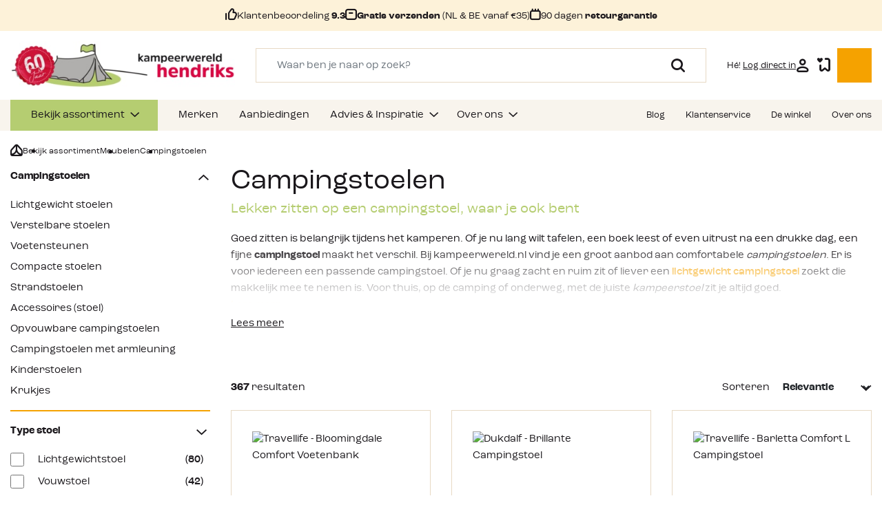

--- FILE ---
content_type: text/html; charset=UTF-8
request_url: https://www.kampeerwereld.nl/kampeermeubelen/campingstoelen/?utm_source=yourinspiration&utm_medium=blog&utm_campaign=blogplaatsing&utm_term=campingstoelen
body_size: 34614
content:

<!DOCTYPE html>

<html lang="nl-NL"
      itemscope="itemscope"
      itemtype="https://schema.org/WebPage">

                            
    <head>
                                            <meta charset="utf-8">
            
                <meta http-equiv="X-UA-Compatible" content="IE=edge">
    <meta name="viewport" content="width=device-width, initial-scale=1, shrink-to-fit=no">

    <meta name="tw_category_id" content="144016">

                            <meta name="author"
                      content="">
                <meta name="robots"
                      content="index,follow">
                <meta name="revisit-after"
                      content="15 days">
                <meta name="keywords"
                      content="">
                <meta name="description"
                      content="Breed en compleet assortiment campingstoelen met voor ieder type kampeerder een passende stoel. Gratis verzending vanaf €35 en dezelfde dag verstuurd.">
            
                            <meta property="og:url"
                      content="https://www.kampeerwereld.nl/kampeermeubelen/campingstoelen/">
                <meta property="og:type"
                      content="website">
                <meta property="og:site_name"
                      content="kampeerwereld">
                <meta property="og:title"
                      content="Campingstoelen online uit voorraad bij kampeerwereld.nl">
                <meta property="og:description"
                      content="Breed en compleet assortiment campingstoelen met voor ieder type kampeerder een passende stoel. Gratis verzending vanaf €35 en dezelfde dag verstuurd.">
                <meta property="og:image"
                      content="https://www.kampeerwereld.nl/media/e1/2e/56/1759238780/kpw-logo-60-jaar.jpg">

                <meta name="twitter:card"
                      content="summary">
                <meta name="twitter:site"
                      content="kampeerwereld">
                <meta name="twitter:title"
                      content="Campingstoelen online uit voorraad bij kampeerwereld.nl">
                <meta name="twitter:description"
                      content="Breed en compleet assortiment campingstoelen met voor ieder type kampeerder een passende stoel. Gratis verzending vanaf €35 en dezelfde dag verstuurd.">
                <meta name="twitter:image"
                      content="https://www.kampeerwereld.nl/media/e1/2e/56/1759238780/kpw-logo-60-jaar.jpg">
            
                            <meta itemprop="copyrightHolder"
                      content="kampeerwereld">
                <meta itemprop="copyrightYear"
                      content="">
                <meta itemprop="isFamilyFriendly"
                      content="false">
                <meta itemprop="image"
                      content="https://www.kampeerwereld.nl/media/e1/2e/56/1759238780/kpw-logo-60-jaar.jpg">
            


                                                

                    <link rel="shortcut icon"
                  href="https://www.kampeerwereld.nl/media/4d/b5/b1/1755526965/favicon-kpw.png">
        
                                <link rel="apple-touch-icon"
                  sizes="180x180"
                  href="https://www.kampeerwereld.nl/media/4d/b5/b1/1755526965/favicon-kpw.png">
                    
                                    <link rel="canonical" href="https://www.kampeerwereld.nl/kampeermeubelen/campingstoelen/">
                    
                    <title itemprop="name">Campingstoelen online uit voorraad bij kampeerwereld.nl</title>
        
                                                                                <link rel="stylesheet"
                      href="https://www.kampeerwereld.nl/theme/1595dc321dffd54ae7f7eab91be55470/css/all.css?1768474583">
                                    

    
            <link rel="stylesheet" href="https://www.kampeerwereld.nl/bundles/moorlfoundation/storefront/css/animate.css?1765882849">
    
    
            <style>
            :root {
                --moorl-advanced-search-width: 600px;
            }
        </style>
    

    
                        <script>
        window.features = {"V6_5_0_0":true,"v6.5.0.0":true,"V6_6_0_0":false,"v6.6.0.0":false,"VUE3":false,"vue3":false,"ES_MULTILINGUAL_INDEX":false,"es.multilingual.index":false,"STOCK_HANDLING":false,"stock.handling":false};
    </script>
        
                
                            <script>
        dataLayer = window.dataLayer || [];
        // Clear the previous ecommerce object
        dataLayer.push({ ecommerce: null });
        // Push regular datalayer
        dataLayer.push({"pageTitle":"Campingstoelen online uit voorraad bij kampeerwereld.nl","pageSubCategory":"","pageCategoryID":"018cc9e6614379cb83d2f38592a02c71","pageSubCategoryID":"","pageCountryCode":"nl-NL","pageLanguageCode":"Dutch","pageVersion":1,"pageTestVariation":"1","pageValue":1,"pageAttributes":"1","pageCategory":"Navigation","visitorLoginState":"Logged Out","visitorType":"NOT LOGGED IN","visitorLifetimeValue":0,"visitorExistingCustomer":"No","UTMsource":"yourinspiration","UTMmedium":"blog","UTMkeyword":"campingstoelen","UTMcampaign":"blogplaatsing"});
                            </script>
            
                        
                            <script>(function(w,d,s,l,i){w[l]=w[l]||[];w[l].push({'gtm.start':
                            new Date().getTime(),event:'gtm.js'});var f=d.getElementsByTagName(s)[0],
                        j=d.createElement(s),dl=l!='dataLayer'?'&l='+l:'';j.async=true;j.src=
                        'https://www.googletagmanager.com/gtm.js?id='+i+dl;f.parentNode.insertBefore(j,f);
                    })(window,document,'script','dataLayer','GTM-MP64M2QD');</script>
                        
                                        


                            
            
                
        
                                            <script>
                window.activeNavigationId = '018cc9e6614379cb83d2f38592a02c71';
                window.router = {
                    'frontend.cart.offcanvas': '/checkout/offcanvas',
                    'frontend.cookie.offcanvas': '/cookie/offcanvas',
                    'frontend.checkout.finish.page': '/checkout/finish',
                    'frontend.checkout.info': '/widgets/checkout/info',
                    'frontend.menu.offcanvas': '/widgets/menu/offcanvas',
                    'frontend.cms.page': '/widgets/cms',
                    'frontend.cms.navigation.page': '/widgets/cms/navigation',
                    'frontend.account.addressbook': '/widgets/account/address-book',
                    'frontend.country.country-data': '/country/country-state-data',
                    'frontend.app-system.generate-token': '/app-system/Placeholder/generate-token',
                    };
                window.salesChannelId = '018baa0cdad07c3b83db5083226e4b38';
            </script>
        
    <script>
        window.router['frontend.compare.offcanvas'] = '/compare/offcanvas';
        window.router['frontend.compare.content'] = '/compare/content';
    </script>


    <script>
    window.router['frontend.memo.postcode.alert.generate'] = '/widget/memo/postcode/alert/generate';
    window.router['frontend.memo.postcode.country-switch'] = '/widget/memo/postcode/country-switch';
    window.router['frontend.memo.postcode.autocomplete.search'] = '/widget/memo/postcode/autocomplete/search';
    window.router['frontend.memo.postcode.autocomplete.details'] = '/widget/memo/postcode/autocomplete/details';
    window.router['frontend.memo.postcode.address.postcode'] = '/widget/memo/postcode/address/details';
</script>

    <script>
        window.router['frontend.checkout.line-item.add'] = '/checkout/line-item/add';
        window.activeNavigationName = 'Campingstoelen';
    </script>

                                <script>
                
                window.breakpoints = {"xs":0,"sm":576,"md":768,"lg":992,"xl":1200};
            </script>
        
                                    <script>
                    window.customerLoggedInState = 0;

                    window.wishlistEnabled = 1;
                </script>
                    
                        
                                                        <script type="text/javascript" src="https://www.kampeerwereld.nl/theme/1595dc321dffd54ae7f7eab91be55470/js/all.js?1768474583" defer></script>
                                        </head>

        <body class="wauw is-ctl-navigation is-act-index">

    
                
                
                                <noscript class="noscript-main">
                
    <div role="alert"
         class="alert alert-info alert-has-icon">
                                                                        
                                                                                                                                                                    <span class="icon icon-info">
                        <svg xmlns="http://www.w3.org/2000/svg" xmlns:xlink="http://www.w3.org/1999/xlink" width="24" height="24" viewBox="0 0 24 24"><defs><path d="M12 7c.5523 0 1 .4477 1 1s-.4477 1-1 1-1-.4477-1-1 .4477-1 1-1zm1 9c0 .5523-.4477 1-1 1s-1-.4477-1-1v-5c0-.5523.4477-1 1-1s1 .4477 1 1v5zm11-4c0 6.6274-5.3726 12-12 12S0 18.6274 0 12 5.3726 0 12 0s12 5.3726 12 12zM12 2C6.4772 2 2 6.4772 2 12s4.4772 10 10 10 10-4.4772 10-10S17.5228 2 12 2z" id="icons-default-info" /></defs><use xlink:href="#icons-default-info" fill="#758CA3" fill-rule="evenodd" /></svg>
        </span>
    
                                                        
                                    
                    <div class="alert-content-container">
                                                    
                                    <div class="alert-content">
                                                    Om alle functies van onze shop te kunnen gebruiken, adviseren wij u om Javascript in je browser in te schakelen.
                                            </div>
                
                                                                </div>
            </div>
            </noscript>
        
    
    <!-- Google Tag Manager Noscript -->
            <noscript class="noscript-gtm">
            <iframe src="https://www.googletagmanager.com/ns.html?id=GTM-MP64M2QD"
                    height="0"
                    width="0"
                    style="display:none;visibility:hidden">
            </iframe>
        </noscript>
        <!-- End Google Tag Manager Noscript -->

                    <header class="header-main">
                                                    <div class="top-bar">
        <div class="container">
            <div class="row">
                <div class="col-12">
                    <div class="usp-list js-carousel js-theme">
                        <div class="usp-list__item item">
                            <div class="usp-list__item__holder">
                                <span class="usp-list__item__usp">
                                    <div class="icon-thumb"></div><div>Klantenbeoordeling <b>9.3</b></div>
                                </span>
                            </div>
                        </div>
                        <div class="usp-list__item item">
                            <div class="usp-list__item__holder">
                                <span class="usp-list__item__usp">
                                    <div class="icon-box"></div> <div><b>Gratis verzenden </b>(NL &amp; BE vanaf €35)</div>
                                </span>
                            </div>
                        </div>
                        <div class="usp-list__item item">
                            <div class="usp-list__item__holder">
                                <span class="usp-list__item__usp">
                                    <div class="icon-calendar"></div> <div>90 dagen <b>retourgarantie</b></div>
                                </span>
                            </div>
                        </div>
                    </div>
                </div>
            </div>
        </div>
    </div>
        
            <div class="header-wrapper">
                            <div class="container">
                    <div class="row align-items-center header-row">
                                                    <div class="col-lg-auto d-none d-lg-block header-logo-col">
                                    <div class="header-logo-main">
                    <a class="header-logo-main-link"
               href="/"
               title="Naar de startpagina">
                <picture class="header-logo-picture">
                                                                        <img src="https://www.kampeerwereld.nl/media/21/6c/d1/1744954677/KH_60_Jaar_Logo_Groot_NW_Mobiel.png"
                                 alt="Naar de startpagina"
                                 class="img-fluid header-logo-main-img d-md-none"/>
                                            
                                                                        <img src="https://www.kampeerwereld.nl/media/e1/2e/56/1759238780/kpw-logo-60-jaar.jpg"
                                 alt="Naar de startpagina"
                                 class="img-fluid header-logo-main-img d-none d-md-inline"/>
                                                            </picture>
            </a>
            </div>
                            </div>
                        
                                                    <div class="col-lg d-none d-lg-block">
                                <div class="header-actions__action header-actions__action--search px-xxl-4">
                                    <div class="header-search">
    <div class="header-search__topbar">
        <span>Zoeken</span>
        <button>
            <i class="icon-close"></i>
        </button>
    </div>
    <form action="/zoeken/"
          method="get"
          class="header-search__form">
                    <div class="input-group">
                                    <input type="search"
                           name="tn_q"
                           class="form-control header-search-input"
                           autocomplete="off"
                           autocapitalize="off"
                           placeholder="Waar ben je naar op zoek?"
                           aria-label="Waar ben je naar op zoek?"
                           value=""
                           required
                    >
                
                                    <div class="input-group-append">
                        <button type="submit"
                                class="btn header-search-btn"
                                aria-label="Zoeken">
                            <span class="header-search-icon">
                                <i class="icon-search"></i>
                            </span>
                        </button>
                    </div>
                            </div>
            <div class="header-search-result-container">
                <div class="header-search__results"></div>
            </div>
            </form>
            <div class="header-search__backdrop"></div>
    </div>
                                </div>
                            </div>
                        
                                                    <div class="col-12 order-1 col-lg-auto order-sm-2 ms-auto header-actions-col">
                                <div class="header-actions">
                                                                            <div class="header-actions__action header-action-col-holder d-lg-none">
                                            <div class="menu-button">
                                                                                                    <button class="btn nav-main-toggle-btn header-actions-btn"
                                                            type="button"
                                                            data-offcanvas-menu="true"
                                                            aria-label="Menu">
                                                                                                                    <svg xmlns="http://www.w3.org/2000/svg" width="22" height="12" viewBox="0 0 22 12">
                                                                <line id="Line_18" data-name="Line 18" x2="20" transform="translate(1 1)" fill="none" stroke="#1a171b" stroke-linecap="round" stroke-width="2"/>
                                                                <path id="Path_586" data-name="Path 586" d="M0,0H20" transform="translate(1 6)" fill="none" stroke="#1a171b" stroke-linecap="round" stroke-width="2"/>
                                                                <line id="Line_20" data-name="Line 20" x2="20" transform="translate(1 11)" fill="none" stroke="#1a171b" stroke-linecap="round" stroke-width="2"/>
                                                            </svg>
                                                                                                                <span>Menu</span>
                                                    </button>
                                                                                            </div>
                                        </div>
                                    
                                                                                <div class="header-logo-main">
                    <a class="header-logo-main-link"
               href="/"
               title="Naar de startpagina">
                <picture class="header-logo-picture">
                                                                        <img src="https://www.kampeerwereld.nl/media/21/6c/d1/1744954677/KH_60_Jaar_Logo_Groot_NW_Mobiel.png"
                                 alt="Naar de startpagina"
                                 class="img-fluid header-logo-main-img d-md-none"/>
                                            
                                                                        <img src="https://www.kampeerwereld.nl/media/e1/2e/56/1759238780/kpw-logo-60-jaar.jpg"
                                 alt="Naar de startpagina"
                                 class="img-fluid header-logo-main-img d-none d-md-inline"/>
                                                            </picture>
            </a>
            </div>
                                    
                                                                        
                                                                        
                                                                        
                                                                            <div class="header-actions__action header-actions__action--account header-actions__action--rounded">
                                            <div class="account-menu">
                                                    <div class="dropdown">
        
    <button type="button"
            id="accountWidget"
            class="header-actions__action__trigger"
            data-offcanvas-account-menu="true"
            data-bs-toggle="dropdown"
            aria-haspopup="true"
            aria-expanded="false"
            aria-label="Jouw account"
            title="Jouw account">

                    <span>Hé! <u>Log direct in</u></span>
        
        <i class="icon-user"></i>
    </button>

                    <div class="dropdown-menu dropdown-menu-end account-menu-dropdown js-account-menu-dropdown"
                 aria-labelledby="accountWidget">
                

        
	            <div class="offcanvas-header">
            	<button class="offcanvas-close js-offcanvas-close sticky-top">
		<i class="icon-close"></i>
		
			</button>
        </div>
    
            <div class="offcanvas-body">
                <div class="account-menu">
                                    <div class="dropdown-header account-menu-header">
                    Jouw account
                </div>
                    
                                    <div class="account-menu-login">
                    <a href="/account/login"
                       title="Inloggen"
                       class="btn btn-primary account-menu-login-button">
                        Inloggen
                    </a>

                    <div class="account-menu-register">
                        of <a href="/account/login"
                                                                        title="Aanmelden">Aanmelden</a>
                    </div>
                </div>
                    
                                </div>
        </div>
    
			<div class="offcanvas-footer">
					</div>
	            </div>
            </div>
                                            </div>
                                        </div>
                                    
                                                                                                                        <div class="header-actions__action header-actions__action--rounded header-actions__action--wishlist">
                                                <div class="header-wishlist">
                                                    <a href="/wishlist"
                                                    class="header-actions__action__trigger"
                                                    title="Verlanglijst"
                                                    aria-label="Verlanglijst">
                                                            
    
        <div class="header-actions__action__icon lh-1">

            <i class="icon-favorites"></i>
                    <span class="header-actions__action__icon__badge"
                id="wishlist-basket"
                data-wishlist-storage="true"
                data-wishlist-storage-options="{&quot;listPath&quot;:&quot;\/wishlist\/list&quot;,&quot;mergePath&quot;:&quot;\/wishlist\/merge&quot;,&quot;pageletPath&quot;:&quot;\/wishlist\/merge\/pagelet&quot;}"
                data-wishlist-widget="true"
            >0</span>
            </div>
                                                    </a>
                                                </div>
                                            </div>
                                                                            
                                                                            <div class="header-actions__action header-actions__action--rounded header-actions__action--cart">
                                            <div class="header-cart"
                                                data-offcanvas-cart="true">
                                                <a href="/checkout/cart"
                                                class="header-actions__action__trigger"
                                                data-cart-widget="true"
                                                title="Winkelmandje"
                                                aria-label="Winkelmandje">
                                                        <div class="header-actions__action__icon lh-1">
        <i class="icon-cart"></i>

            </div>
                                                </a>
                                            </div>
                                        </div>
                                                                    </div>
                            </div>
                                            </div>
                                            <div class="row d-lg-none search-row">
                            <div class="col-12">
                                <div class="header-search">
    <div class="header-search__topbar">
        <span>Zoeken</span>
        <button>
            <i class="icon-close"></i>
        </button>
    </div>
    <form action="/zoeken/"
          method="get"
          class="header-search__form">
                    <div class="input-group">
                                    <input type="search"
                           name="tn_q"
                           class="form-control header-search-input"
                           autocomplete="off"
                           autocapitalize="off"
                           placeholder="Waar ben je naar op zoek?"
                           aria-label="Waar ben je naar op zoek?"
                           value=""
                           required
                    >
                
                                    <div class="input-group-append">
                        <button type="submit"
                                class="btn header-search-btn"
                                aria-label="Zoeken">
                            <span class="header-search-icon">
                                <i class="icon-search"></i>
                            </span>
                        </button>
                    </div>
                            </div>
            <div class="header-search-result-container">
                <div class="header-search__results"></div>
            </div>
            </form>
            <div class="header-search__backdrop"></div>
    </div>
                            </div>
                        </div>
                                                                <div class="d-lg-none mobile-header-menu">
                            <div class="row mobile-header-menu__grid">
                                <div class="mobile-header-menu__column mobile-header-menu__column--menu">
                                    <div class="header-menu">
                                        <button type="button" class="header-menu__trigger" id="header-menu-trigger">
                                            Bekijk assortiment
                                        </button>
                                        <div class="header-menu__nav" id="header-menu-content">
                                            <ul>
                                                                                            <li>
                                                    <a href="https://www.kampeerwereld.nl/voortenten-luifels/">
                                                        Voortenten &amp; luifels
                                                    </a>
                                                </li>
                                                                                            <li>
                                                    <a href="https://www.kampeerwereld.nl/tenten/">
                                                        Tenten
                                                    </a>
                                                </li>
                                                                                            <li>
                                                    <a href="https://www.kampeerwereld.nl/slapen/">
                                                        Slapen
                                                    </a>
                                                </li>
                                                                                            <li>
                                                    <a href="https://www.kampeerwereld.nl/kampeerartikelen/">
                                                        Kampeerartikelen
                                                    </a>
                                                </li>
                                                                                            <li>
                                                    <a href="https://www.kampeerwereld.nl/caravan-toebehoren/">
                                                        Caravan &amp; Camper
                                                    </a>
                                                </li>
                                                                                            <li>
                                                    <a href="https://www.kampeerwereld.nl/kampeermeubelen/">
                                                        Meubelen
                                                    </a>
                                                </li>
                                                                                            <li>
                                                    <a href="https://www.kampeerwereld.nl/koken/">
                                                        Koken &amp; Servies
                                                    </a>
                                                </li>
                                                                                            <li>
                                                    <a href="https://www.kampeerwereld.nl/barbecueen/">
                                                        Barbecueën
                                                    </a>
                                                </li>
                                                                                            <li>
                                                    <a href="https://www.kampeerwereld.nl/kampeerartikelen/sanitair/">
                                                        Sanitair
                                                    </a>
                                                </li>
                                                                                            <li>
                                                    <a href="https://www.kampeerwereld.nl/outdoorkleding/">
                                                        Kleding
                                                    </a>
                                                </li>
                                                                                            <li>
                                                    <a href="https://www.kampeerwereld.nl/reistassen/">
                                                        Reistassen
                                                    </a>
                                                </li>
                                                                                            <li>
                                                    <a href="https://www.kampeerwereld.nl/wandelen/">
                                                        Wandelen
                                                    </a>
                                                </li>
                                                                                            <li>
                                                    <a href="https://www.kampeerwereld.nl/uitrusting/">
                                                        Uitrusting
                                                    </a>
                                                </li>
                                                                                            <li>
                                                    <a href="https://www.kampeerwereld.nl/onze-winkel-ermelo/hengelsport/">
                                                        Hengelsport
                                                    </a>
                                                </li>
                                                                                            <li>
                                                    <a href="https://www.kampeerwereld.nl/koken/brandstoffen/">
                                                        Brandstoffen
                                                    </a>
                                                </li>
                                                                                            <li>
                                                    <a href="https://www.kampeerwereld.nl/kampeerartikelen/lampen/">
                                                        Verlichting
                                                    </a>
                                                </li>
                                                                                            <li>
                                                    <a href="https://www.kampeerwereld.nl/kampeerartikelen/buitenspelletjes/">
                                                        Sport &amp; Spel
                                                    </a>
                                                </li>
                                                                                            <li>
                                                    <a href="https://www.kampeerwereld.nl/verwarming/">
                                                        Verwarming
                                                    </a>
                                                </li>
                                                                                            <li>
                                                    <a href="https://www.kampeerwereld.nl/vuurwerk/">
                                                        Vuurwerk
                                                    </a>
                                                </li>
                                                                                        </ul>
                                        </div>
                                        <div class="header-menu__backdrop"></div>
                                    </div>
                                </div>
                                <div class="mobile-header-menu__column mobile-header-menu__column--store">
                                                                                                                                        <a href="https://www.kampeerwereld.nl/onze-winkel-ermelo/">
                                        <i class="icon-shop"></i>
                                        <span>De winkel</span>
                                    </a>
                                </div>
                                                            </div>
                        </div>
                                    </div>
                    </div>
        <div id="header-spacer"></div>
                </header>
        
                    <div class="nav-main">
                                        <div class="main-navigation"
         id="mainNavigation"
         data-flyout-menu="true">
                    <div class="container">
                	<nav class="nav main-navigation-menu" itemscope="itemscope" itemtype="http://schema.org/SiteNavigationElement">
				<div class="main-navigation-menu-column">
							
														
																																

							<a class="nav-link main-navigation-link   active"
							   href="https://www.kampeerwereld.nl/bekijk-assortiment/"
							   itemprop="url"
							   		data-flyout-menu-trigger="018bb3978d9673df9d10daff645248d4"																   title="Bekijk assortiment">
								<div class="main-navigation-link-text">
									<span itemprop="name">Bekijk assortiment</span>
								</div>
							</a>
																									
																																

							<a class="nav-link main-navigation-link  "
							   href="https://www.kampeerwereld.nl/merken/"
							   itemprop="url"
							   																		   title="Merken">
								<div class="main-navigation-link-text">
									<span itemprop="name">Merken</span>
								</div>
							</a>
																									
																																

							<a class="nav-link main-navigation-link  "
							   href="https://www.kampeerwereld.nl/aanbiedingen/"
							   itemprop="url"
							   																		   title="Aanbiedingen">
								<div class="main-navigation-link-text">
									<span itemprop="name">Aanbiedingen</span>
								</div>
							</a>
																									
																																

							<a class="nav-link main-navigation-link  "
							   href="https://www.kampeerwereld.nl/advies-inspiratie/"
							   itemprop="url"
							   		data-flyout-menu-trigger="018cca04036d7b7baa1c6c77cbcba65d"																   title="Advies &amp; Inspiratie">
								<div class="main-navigation-link-text">
									<span itemprop="name">Advies &amp; Inspiratie</span>
								</div>
							</a>
																									
																																															

							<a class="nav-link main-navigation-link d-none "
							   href="https://www.kampeerwereld.nl/klantenservice/"
							   itemprop="url"
							   		data-flyout-menu-trigger="018bb39b51d37939a4691fe7ab5e8680"																   title="Klantenservice">
								<div class="main-navigation-link-text">
									<span itemprop="name">Klantenservice</span>
								</div>
							</a>
																									
																																

							<a class="nav-link main-navigation-link  "
							   href="https://www.kampeerwereld.nl/navigation/018bb39b592b7a0c922f82a699a47b2c"
							   itemprop="url"
							   		data-flyout-menu-trigger="018bb39b592b7a0c922f82a699a47b2c"																   title="Over ons">
								<div class="main-navigation-link-text">
									<span itemprop="name">Over ons</span>
								</div>
							</a>
																				</div>
		<div class="main-navigation-menu-column main-navigation-menu-column--service">
			                								
																	
				<a
                    class="nav-link main-navigation-link" 
                    itemprop="url" title="Blog"
                                            href="https://www.kampeerwereld.nl/blog/"
                                    >
					<div class="main-navigation-link-text">
						<span itemprop="name">Blog</span>
					</div>
				</a>
                			                								
																	
				<a
                    class="nav-link main-navigation-link" 
                    itemprop="url" title="Klantenservice"
                                            href="#"
                        data-html-offcanvas="offcanvas-customerservice"
                                    >
					<div class="main-navigation-link-text">
						<span itemprop="name">Klantenservice</span>
					</div>
				</a>
                                    <template class="js-html-offcanvas">
                        

        
	            <div class="offcanvas-header">
            	<button class="offcanvas-close js-offcanvas-close sticky-top">
		<i class="icon-close"></i>
		
			</button>
        </div>
    
            <div class="offcanvas-body">
                        <div class="offcanvas-customerservice__menu">
            <span class="h2">Klantenservice</span>
            <ul>
                                                                            <li>
                        <a href="https://www.kampeerwereld.nl/contactgegevens/">
                            Contactgegevens
                        </a>
                    </li>
                                                                            <li>
                        <a href="https://www.kampeerwereld.nl/over-bestellen/">
                            Over bestellen
                        </a>
                    </li>
                                                                            <li>
                        <a href="https://www.kampeerwereld.nl/openingstijden/">
                            Openingstijden
                        </a>
                    </li>
                                                                            <li>
                        <a href="https://www.kampeerwereld.nl/vacatures/">
                            Werken bij Kampeerwereld
                        </a>
                    </li>
                                                                            <li>
                        <a href="https://www.kampeerwereld.nl/klantenservice/zomermagazine-2025/">
                            Zomermagazine 2025
                        </a>
                    </li>
                                                                            <li>
                        <a href="https://www.kampeerwereld.nl/klantenservice/najaarsmagazine-2025/">
                            Najaarsmagazine 2025
                        </a>
                    </li>
                                                                            <li>
                        <a href="https://www.kampeerwereld.nl/klantenservice/klantbeoordelingen/">
                            Klantbeoordelingen
                        </a>
                    </li>
                                                                            <li>
                        <a href="https://www.kampeerwereld.nl/business-to-business/">
                            Business to Business
                        </a>
                    </li>
                                                                            <li>
                        <a href="https://www.kampeerwereld.nl/ruilen-en-retourneren/">
                            Ruilen en retourneren
                        </a>
                    </li>
                                                                            <li>
                        <a href="https://www.kampeerwereld.nl/onze-winkel-ermelo/">
                            De winkel
                        </a>
                    </li>
                            </ul>
        </div>
            </div>
    
			<div class="offcanvas-footer">
			            <div class="p-6 text-end">
            <a href="https://www.kampeerwereld.nl/klantenservice/" class="btn btn-ghost btn--icon-arrow btn--icon-right">
                 Ga naar klantenservice
                </a>
        </div>
    		</div>
	                    </template>
                			                								
																	
				<a
                    class="nav-link main-navigation-link" 
                    itemprop="url" title="De winkel"
                                            href="https://www.kampeerwereld.nl/onze-winkel-ermelo/"
                                    >
					<div class="main-navigation-link-text">
						<span itemprop="name">De winkel</span>
					</div>
				</a>
                			                								
																	
				<a
                    class="nav-link main-navigation-link" 
                    itemprop="url" title="Over ons"
                                            href="https://www.kampeerwereld.nl/navigation/018bb39b592b7a0c922f82a699a47b2c"
                                    >
					<div class="main-navigation-link-text">
						<span itemprop="name">Over ons</span>
					</div>
				</a>
                					</div>
	</nav>
            </div>
        
                                                                                                                                                                                                                                                                                                                                                                                            
                                                <div class="navigation-flyouts">
                        							<div class="navigation-flyout container" data-flyout-menu-id="018bb3978d9673df9d10daff645248d4">
					                                                                        <div class="row navigation-flyout-bar">
                            <div class="col">
                    <div class="navigation-flyout-category-link">
                                                                                    <a class="nav-link"
                                   href="https://www.kampeerwereld.nl/bekijk-assortiment/"
                                   itemprop="url"
                                   title="Bekijk assortiment">
                                                                            Toon alles Bekijk assortiment
                                                                                                                                                        <span class="icon icon-arrow-right icon-primary">
                        <svg xmlns="http://www.w3.org/2000/svg" xmlns:xlink="http://www.w3.org/1999/xlink" width="16" height="16" viewBox="0 0 16 16"><defs><path id="icons-solid-arrow-right" d="M6.7071 6.2929c-.3905-.3905-1.0237-.3905-1.4142 0-.3905.3905-.3905 1.0237 0 1.4142l3 3c.3905.3905 1.0237.3905 1.4142 0l3-3c.3905-.3905.3905-1.0237 0-1.4142-.3905-.3905-1.0237-.3905-1.4142 0L9 8.5858l-2.2929-2.293z" /></defs><use transform="rotate(-90 9 8.5)" xlink:href="#icons-solid-arrow-right" fill="#758CA3" fill-rule="evenodd" /></svg>
        </span>
    
                                                                        </a>
                                                                        </div>
                </div>
            
                            <div class="col-auto">
                    <div class="navigation-flyout-close js-close-flyout-menu">
                                                                                                                                                                                                    <span class="icon icon-x">
                        <svg xmlns="http://www.w3.org/2000/svg" xmlns:xlink="http://www.w3.org/1999/xlink" width="24" height="24" viewBox="0 0 24 24"><defs><path d="m10.5858 12-7.293-7.2929c-.3904-.3905-.3904-1.0237 0-1.4142.3906-.3905 1.0238-.3905 1.4143 0L12 10.5858l7.2929-7.293c.3905-.3904 1.0237-.3904 1.4142 0 .3905.3906.3905 1.0238 0 1.4143L13.4142 12l7.293 7.2929c.3904.3905.3904 1.0237 0 1.4142-.3906.3905-1.0238.3905-1.4143 0L12 13.4142l-7.2929 7.293c-.3905.3904-1.0237.3904-1.4142 0-.3905-.3906-.3905-1.0238 0-1.4143L10.5858 12z" id="icons-default-x" /></defs><use xlink:href="#icons-default-x" fill="#758CA3" fill-rule="evenodd" /></svg>
        </span>
    
                                                                            </div>
                </div>
                    </div>
    
            <div class="row navigation-flyout-content">
                            <div class="col">
                    <div class="navigation-flyout-categories">
                                                    	
					
	
	<div class="row navigation-flyout-categories is-level-0">
					<div class="p-0">
																						
                                
									<div class="col-12 navigation-flyout-col">
																					<a class="nav-item nav-link navigation-flyout-link is-level-0" href="https://www.kampeerwereld.nl/voortenten-luifels/" itemprop="url"  title="Voortenten &amp; luifels">
									<span itemprop="name">Voortenten &amp; luifels</span>
								</a>
													
													<div class="navigation-flyout-categories-holder">
								<div class="navigation-flyout-categories-subcategories">
                        
                                                                                                	
		
	
	<div class="navigation-flyout-categories is-level-1">
																					
                                
									<div class="col-12 navigation-flyout-col">
																					<a class="nav-item nav-link navigation-flyout-link is-level-1" href="https://www.kampeerwereld.nl/voortenten-luifels/voortenten/" itemprop="url"  title="Voortenten">
									<span itemprop="name">Voortenten</span>
								</a>
													
						
                                                                                                	
		
	
	<div class="navigation-flyout-categories is-level-2">
																					
                                
									<div class="col-12 navigation-flyout-col">
																					<a class="nav-item nav-link navigation-flyout-link is-level-2" href="https://www.kampeerwereld.nl/voortenten-luifels/seizoens-voortenten/" itemprop="url"  title="Seizoens voortenten">
									<span itemprop="name">Seizoens voortenten</span>
								</a>
													
						
                                                                                                	
		
	
	<div class="navigation-flyout-categories is-level-3">
									</div>
                                                            
                        					</div>
																							
                                
									<div class="col-12 navigation-flyout-col">
																					<a class="nav-item nav-link navigation-flyout-link is-level-2" href="https://www.kampeerwereld.nl/voortenten-luifels/reisvoortenten/" itemprop="url"  title="Reisvoortenten">
									<span itemprop="name">Reisvoortenten</span>
								</a>
													
						
                                                                                                	
		
	
	<div class="navigation-flyout-categories is-level-3">
									</div>
                                                            
                        					</div>
																							
                                
									<div class="col-12 navigation-flyout-col">
																					<a class="nav-item nav-link navigation-flyout-link is-level-2" href="https://www.kampeerwereld.nl/voortenten-luifels/deeltenten/" itemprop="url"  title="Deeltenten">
									<span itemprop="name">Deeltenten</span>
								</a>
													
						
                                                                                                	
		
	
	<div class="navigation-flyout-categories is-level-3">
									</div>
                                                            
                        					</div>
																							
                                
									<div class="col-12 navigation-flyout-col">
																					<a class="nav-item nav-link navigation-flyout-link is-level-2" href="https://www.kampeerwereld.nl/voortenten-luifels/voortent-luifels/" itemprop="url"  title="Voortent luifels">
									<span itemprop="name">Voortent luifels</span>
								</a>
													
						
                                                                                                	
		
	
	<div class="navigation-flyout-categories is-level-3">
									</div>
                                                            
                        					</div>
																							
                                
									<div class="col-12 navigation-flyout-col">
																					<a class="nav-item nav-link navigation-flyout-link is-level-2" href="https://www.kampeerwereld.nl/voortenten-luifels/voortenten/" itemprop="url"  title="Alle voortenten">
									<span itemprop="name">Alle voortenten</span>
								</a>
													
						
                                                                                                	
		
	
	<div class="navigation-flyout-categories is-level-3">
									</div>
                                                            
                        					</div>
																							
                                
									<div class="col-12 navigation-flyout-col">
																					<a class="nav-item nav-link navigation-flyout-link is-level-2" href="https://www.kampeerwereld.nl/voortenten-luifels/voortenten/isabella-voortenten/" itemprop="url"  title="Isabella voortenten">
									<span itemprop="name">Isabella voortenten</span>
								</a>
													
						
                                                                                                	
		
	
	<div class="navigation-flyout-categories is-level-3">
									</div>
                                                            
                        					</div>
																							
                                
									<div class="col-12 navigation-flyout-col">
																					<a class="nav-item nav-link navigation-flyout-link is-level-2" href="https://www.kampeerwereld.nl/voortenten-luifels/voortenten/dorema-voortenten/" itemprop="url"  title="Dorema voortenten">
									<span itemprop="name">Dorema voortenten</span>
								</a>
													
						
                                                                                                	
		
	
	<div class="navigation-flyout-categories is-level-3">
									</div>
                                                            
                        					</div>
											</div>
                                                            
                        					</div>
																							
                                
									<div class="col-12 navigation-flyout-col">
																					<a class="nav-item nav-link navigation-flyout-link is-level-1" href="https://www.kampeerwereld.nl/voortenten-luifels/alle-luifels/" itemprop="url"  title="Luifels">
									<span itemprop="name">Luifels</span>
								</a>
													
						
                                                                                                	
		
	
	<div class="navigation-flyout-categories is-level-2">
																					
                                
									<div class="col-12 navigation-flyout-col">
																					<a class="nav-item nav-link navigation-flyout-link is-level-2" href="https://www.kampeerwereld.nl/voortenten-luifels/caravan-luifels/" itemprop="url"  title="Caravan luifels">
									<span itemprop="name">Caravan luifels</span>
								</a>
													
						
                                                                                                	
		
	
	<div class="navigation-flyout-categories is-level-3">
									</div>
                                                            
                        					</div>
																							
                                
									<div class="col-12 navigation-flyout-col">
																					<a class="nav-item nav-link navigation-flyout-link is-level-2" href="https://www.kampeerwereld.nl/voortenten-luifels/reisluifels/" itemprop="url"  title="Reisluifels">
									<span itemprop="name">Reisluifels</span>
								</a>
													
						
                                                                                                	
		
	
	<div class="navigation-flyout-categories is-level-3">
									</div>
                                                            
                        					</div>
																							
                                
									<div class="col-12 navigation-flyout-col">
																					<a class="nav-item nav-link navigation-flyout-link is-level-2" href="https://www.kampeerwereld.nl/voortenten-luifels/voortent-luifels/" itemprop="url"  title="Voortent luifels">
									<span itemprop="name">Voortent luifels</span>
								</a>
													
						
                                                                                                	
		
	
	<div class="navigation-flyout-categories is-level-3">
									</div>
                                                            
                        					</div>
											</div>
                                                            
                        					</div>
																							
                                
									<div class="col-12 navigation-flyout-col">
																					<a class="nav-item nav-link navigation-flyout-link is-level-1" href="https://www.kampeerwereld.nl/voortenten-luifels/onderdelen/" itemprop="url"  title="Frames &amp; aanbouw">
									<span itemprop="name">Frames &amp; aanbouw</span>
								</a>
													
						
                                                                                                	
		
	
	<div class="navigation-flyout-categories is-level-2">
																					
                                
									<div class="col-12 navigation-flyout-col">
																					<a class="nav-item nav-link navigation-flyout-link is-level-2" href="https://www.kampeerwereld.nl/voortenten-luifels/onderdelen/frames/" itemprop="url"  title="Voortent frames">
									<span itemprop="name">Voortent frames</span>
								</a>
													
						
                                                                                                	
		
	
	<div class="navigation-flyout-categories is-level-3">
									</div>
                                                            
                        					</div>
																							
                                
									<div class="col-12 navigation-flyout-col">
																					<a class="nav-item nav-link navigation-flyout-link is-level-2" href="https://www.kampeerwereld.nl/voortenten-luifels/onderdelen/tentstok-klemmen/" itemprop="url"  title="Tentstok klemmen">
									<span itemprop="name">Tentstok klemmen</span>
								</a>
													
						
                                                                                                	
		
	
	<div class="navigation-flyout-categories is-level-3">
									</div>
                                                            
                        					</div>
																							
                                
									<div class="col-12 navigation-flyout-col">
																					<a class="nav-item nav-link navigation-flyout-link is-level-2" href="https://www.kampeerwereld.nl/voortenten-luifels/onderdelen/stokkensets/" itemprop="url"  title="Stokkensets">
									<span itemprop="name">Stokkensets</span>
								</a>
													
						
                                                                                                	
		
	
	<div class="navigation-flyout-categories is-level-3">
									</div>
                                                            
                        					</div>
																							
                                
									<div class="col-12 navigation-flyout-col">
																					<a class="nav-item nav-link navigation-flyout-link is-level-2" href="https://www.kampeerwereld.nl/voortenten-luifels/caravanbevestiging/" itemprop="url"  title="Caravanbevestigingen">
									<span itemprop="name">Caravanbevestigingen</span>
								</a>
													
						
                                                                                                	
		
	
	<div class="navigation-flyout-categories is-level-3">
									</div>
                                                            
                        					</div>
																							
                                
									<div class="col-12 navigation-flyout-col">
																					<a class="nav-item nav-link navigation-flyout-link is-level-2" href="https://www.kampeerwereld.nl/voortenten-luifels/onderdelen/hoekstukken-koppelingen/" itemprop="url"  title="Hoekstukken &amp; Koppelingen">
									<span itemprop="name">Hoekstukken &amp; Koppelingen</span>
								</a>
													
						
                                                                                                	
		
	
	<div class="navigation-flyout-categories is-level-3">
									</div>
                                                            
                        					</div>
																							
                                
									<div class="col-12 navigation-flyout-col">
																					<a class="nav-item nav-link navigation-flyout-link is-level-2" href="https://www.kampeerwereld.nl/voortenten-luifels/onderdelen/overige/" itemprop="url"  title="Overige">
									<span itemprop="name">Overige</span>
								</a>
													
						
                                                                                                	
		
	
	<div class="navigation-flyout-categories is-level-3">
									</div>
                                                            
                        					</div>
											</div>
                                                            
                        					</div>
																							
                                
									<div class="col-12 navigation-flyout-col">
																					<a class="nav-item nav-link navigation-flyout-link is-level-1" href="https://www.kampeerwereld.nl/voortenten-luifels/accessoires/" itemprop="url"  title="Accessoires">
									<span itemprop="name">Accessoires</span>
								</a>
													
						
                                                                                                	
		
	
	<div class="navigation-flyout-categories is-level-2">
																					
                                
									<div class="col-12 navigation-flyout-col">
																					<a class="nav-item nav-link navigation-flyout-link is-level-2" href="https://www.kampeerwereld.nl/voortenten-luifels/stormbanden/" itemprop="url"  title="Stormbanden">
									<span itemprop="name">Stormbanden</span>
								</a>
													
						
                                                                                                	
		
	
	<div class="navigation-flyout-categories is-level-3">
									</div>
                                                            
                        					</div>
																							
                                
									<div class="col-12 navigation-flyout-col">
																					<a class="nav-item nav-link navigation-flyout-link is-level-2" href="https://www.kampeerwereld.nl/voortenten-luifels/onderhoud/" itemprop="url"  title="Schoonmaak">
									<span itemprop="name">Schoonmaak</span>
								</a>
													
						
                                                                                                	
		
	
	<div class="navigation-flyout-categories is-level-3">
									</div>
                                                            
                        					</div>
																							
                                
									<div class="col-12 navigation-flyout-col">
																					<a class="nav-item nav-link navigation-flyout-link is-level-2" href="https://www.kampeerwereld.nl/voortenten-luifels/onderdelen/tentlijnen-afspan/" itemprop="url"  title="Tentlijnen en Afspan">
									<span itemprop="name">Tentlijnen en Afspan</span>
								</a>
													
						
                                                                                                	
		
	
	<div class="navigation-flyout-categories is-level-3">
									</div>
                                                            
                        					</div>
																							
                                
									<div class="col-12 navigation-flyout-col">
																					<a class="nav-item nav-link navigation-flyout-link is-level-2" href="https://www.kampeerwereld.nl/tenten/schuurtenten/" itemprop="url"  title="Schuurtenten">
									<span itemprop="name">Schuurtenten</span>
								</a>
													
						
                                                                                                	
		
	
	<div class="navigation-flyout-categories is-level-3">
									</div>
                                                            
                        					</div>
																							
                                
									<div class="col-12 navigation-flyout-col">
																					<a class="nav-item nav-link navigation-flyout-link is-level-2" href="https://www.kampeerwereld.nl/voortenten-luifels/tenttegels/" itemprop="url"  title="Vloertegels">
									<span itemprop="name">Vloertegels</span>
								</a>
													
						
                                                                                                	
		
	
	<div class="navigation-flyout-categories is-level-3">
									</div>
                                                            
                        					</div>
											</div>
                                                            
                        					</div>
																							
                                
									<div class="col-12 navigation-flyout-col">
																					<div class="nav-item nav-link navigation-flyout-link is-level-1" title="Handig &amp; leuk">
									<span itemprop="name">Handig &amp; leuk</span>
								</div>
													
						
                                                                                                	
		
	
	<div class="navigation-flyout-categories is-level-2">
																					
                                
									<div class="col-12 navigation-flyout-col">
																					<a class="nav-item nav-link navigation-flyout-link is-level-2" href="https://www.kampeerwereld.nl/tenten/tenttapijt/" itemprop="url"  title="Tenttapijt">
									<span itemprop="name">Tenttapijt</span>
								</a>
													
						
                                                                                                	
		
	
	<div class="navigation-flyout-categories is-level-3">
									</div>
                                                            
                        					</div>
																							
                                
									<div class="col-12 navigation-flyout-col">
																					<a class="nav-item nav-link navigation-flyout-link is-level-2" href="https://www.kampeerwereld.nl/kampeermeubelen/windschermen/" itemprop="url"  title="Windschermen">
									<span itemprop="name">Windschermen</span>
								</a>
													
						
                                                                                                	
		
	
	<div class="navigation-flyout-categories is-level-3">
									</div>
                                                            
                        					</div>
																							
                                
									<div class="col-12 navigation-flyout-col">
																					<a class="nav-item nav-link navigation-flyout-link is-level-2" href="https://www.kampeerwereld.nl/tenten/schuurtenten/" itemprop="url"  title="Schuurtenten">
									<span itemprop="name">Schuurtenten</span>
								</a>
													
						
                                                                                                	
		
	
	<div class="navigation-flyout-categories is-level-3">
									</div>
                                                            
                        					</div>
											</div>
                                                            
                        					</div>
																							
                                
									<div class="col-12 navigation-flyout-col">
																					<a class="nav-item nav-link navigation-flyout-link is-level-1" href="https://www.kampeerwereld.nl/tentenatelier/" itemprop="url"  title="Tentenatelier">
									<span itemprop="name">Tentenatelier</span>
								</a>
													
						
                                                                                                	
		
	
	<div class="navigation-flyout-categories is-level-2">
																					
                                
									<div class="col-12 navigation-flyout-col">
																					<a class="nav-item nav-link navigation-flyout-link is-level-2" href="https://www.kampeerwereld.nl/tentenatelier/tentreparatie/" itemprop="url"  title="Tentreparatie">
									<span itemprop="name">Tentreparatie</span>
								</a>
													
						
                                                                                                	
		
	
	<div class="navigation-flyout-categories is-level-3">
									</div>
                                                            
                        					</div>
																							
                                
									<div class="col-12 navigation-flyout-col">
																					<a class="nav-item nav-link navigation-flyout-link is-level-2" href="https://www.kampeerwereld.nl/tentenatelier/tentschade-taxatie/" itemprop="url"  title="Tentschade taxatie">
									<span itemprop="name">Tentschade taxatie</span>
								</a>
													
						
                                                                                                	
		
	
	<div class="navigation-flyout-categories is-level-3">
									</div>
                                                            
                        					</div>
																							
                                
									<div class="col-12 navigation-flyout-col">
																					<a class="nav-item nav-link navigation-flyout-link is-level-2" href="https://www.kampeerwereld.nl/tentenatelier/tent-op-maat/" itemprop="url"  title="Tent op maat">
									<span itemprop="name">Tent op maat</span>
								</a>
													
						
                                                                                                	
		
	
	<div class="navigation-flyout-categories is-level-3">
									</div>
                                                            
                        					</div>
																							
                                
									<div class="col-12 navigation-flyout-col">
																					<a class="nav-item nav-link navigation-flyout-link is-level-2" href="https://www.kampeerwereld.nl/tentenatelier/hendriks-koppelsysteem/" itemprop="url"  title="Koppelsysteem">
									<span itemprop="name">Koppelsysteem</span>
								</a>
													
						
                                                                                                	
		
	
	<div class="navigation-flyout-categories is-level-3">
									</div>
                                                            
                        					</div>
																							
                                
									<div class="col-12 navigation-flyout-col">
																					<a class="nav-item nav-link navigation-flyout-link is-level-2" href="https://www.kampeerwereld.nl/tentenatelier/richtprijzenlijst-atelier/" itemprop="url"  title="Richtprijzenlijst">
									<span itemprop="name">Richtprijzenlijst</span>
								</a>
													
						
                                                                                                	
		
	
	<div class="navigation-flyout-categories is-level-3">
									</div>
                                                            
                        					</div>
											</div>
                                                            
                        					</div>
																							
                                
									<div class="col-12 navigation-flyout-col">
																					<div class="nav-item nav-link navigation-flyout-link is-level-1" title="Info &amp; advies">
									<span itemprop="name">Info &amp; advies</span>
								</div>
													
						
                                                                                                	
		
	
	<div class="navigation-flyout-categories is-level-2">
																					
                                
									<div class="col-12 navigation-flyout-col">
																					<a class="nav-item nav-link navigation-flyout-link is-level-2" href="https://www.kampeerwereld.nl/voortenten/voortent-opzetten/" itemprop="url"  title="Voortent opzetten doe je zo">
									<span itemprop="name">Voortent opzetten doe je zo</span>
								</a>
													
						
                                                                                                	
		
	
	<div class="navigation-flyout-categories is-level-3">
									</div>
                                                            
                        					</div>
																							
                                
									<div class="col-12 navigation-flyout-col">
																					<a class="nav-item nav-link navigation-flyout-link is-level-2" href="https://www.kampeerwereld.nl/welke-stormbanden-heb-ik-nodig/" itemprop="url"  title="Welke stormband heb je nodig">
									<span itemprop="name">Welke stormband heb je nodig</span>
								</a>
													
						
                                                                                                	
		
	
	<div class="navigation-flyout-categories is-level-3">
									</div>
                                                            
                        					</div>
																							
                                
									<div class="col-12 navigation-flyout-col">
																					<a class="nav-item nav-link navigation-flyout-link is-level-2" href="https://www.kampeerwereld.nl/voortenten/voortentvloer/" itemprop="url"  title="Alle voor &amp; nadelen vloeren">
									<span itemprop="name">Alle voor &amp; nadelen vloeren</span>
								</a>
													
						
                                                                                                	
		
	
	<div class="navigation-flyout-categories is-level-3">
									</div>
                                                            
                        					</div>
																							
                                
									<div class="col-12 navigation-flyout-col">
																					<a class="nav-item nav-link navigation-flyout-link is-level-2" href="https://www.kampeerwereld.nl/voortenten/omloopmaat-caravan/" itemprop="url"  title="Wat is caravan omloopmaat">
									<span itemprop="name">Wat is caravan omloopmaat</span>
								</a>
													
						
                                                                                                	
		
	
	<div class="navigation-flyout-categories is-level-3">
									</div>
                                                            
                        					</div>
																							
                                
									<div class="col-12 navigation-flyout-col">
																					<a class="nav-item nav-link navigation-flyout-link is-level-2" href="https://www.kampeerwereld.nl/advies-inspiratie/voortenten/" itemprop="url"  title="Nog meer inspiratie">
									<span itemprop="name">Nog meer inspiratie</span>
								</a>
													
						
                                                                                                	
		
	
	<div class="navigation-flyout-categories is-level-3">
									</div>
                                                            
                        					</div>
											</div>
                                                            
                        					</div>
																							
                                
									<div class="col-12 navigation-flyout-col">
																					<div class="nav-item nav-link navigation-flyout-link is-level-1" title="Merken">
									<span itemprop="name">Merken</span>
								</div>
													
						
                                                                                                	
		
	
	<div class="navigation-flyout-categories is-level-2">
																					
                                
									<div class="col-12 navigation-flyout-col">
																					<a class="nav-item nav-link navigation-flyout-link is-level-2" href="https://www.kampeerwereld.nl/isabella/" itemprop="url"  title="Isabella">
									<span itemprop="name">Isabella</span>
								</a>
													
						
                                                                                                	
		
	
	<div class="navigation-flyout-categories is-level-3">
									</div>
                                                            
                        					</div>
																							
                                
									<div class="col-12 navigation-flyout-col">
																					<a class="nav-item nav-link navigation-flyout-link is-level-2" href="https://www.kampeerwereld.nl/walker/" itemprop="url"  title="Walker">
									<span itemprop="name">Walker</span>
								</a>
													
						
                                                                                                	
		
	
	<div class="navigation-flyout-categories is-level-3">
									</div>
                                                            
                        					</div>
																							
                                
									<div class="col-12 navigation-flyout-col">
																					<a class="nav-item nav-link navigation-flyout-link is-level-2" href="https://www.kampeerwereld.nl/dorema/" itemprop="url"  title="Dorema">
									<span itemprop="name">Dorema</span>
								</a>
													
						
                                                                                                	
		
	
	<div class="navigation-flyout-categories is-level-3">
									</div>
                                                            
                        					</div>
																							
                                
									<div class="col-12 navigation-flyout-col">
																					<a class="nav-item nav-link navigation-flyout-link is-level-2" href="https://www.kampeerwereld.nl/hendriks/" itemprop="url"  title="Hendriks">
									<span itemprop="name">Hendriks</span>
								</a>
													
						
                                                                                                	
		
	
	<div class="navigation-flyout-categories is-level-3">
									</div>
                                                            
                        					</div>
																							
                                
									<div class="col-12 navigation-flyout-col">
																					<a class="nav-item nav-link navigation-flyout-link is-level-2" href="https://www.kampeerwereld.nl/fiamma/" itemprop="url"  title="Fiamma">
									<span itemprop="name">Fiamma</span>
								</a>
													
						
                                                                                                	
		
	
	<div class="navigation-flyout-categories is-level-3">
									</div>
                                                            
                        					</div>
																							
                                
									<div class="col-12 navigation-flyout-col">
																					<a class="nav-item nav-link navigation-flyout-link is-level-2" href="https://www.kampeerwereld.nl/123/" itemprop="url"  title="123">
									<span itemprop="name">123</span>
								</a>
													
						
                                                                                                	
		
	
	<div class="navigation-flyout-categories is-level-3">
									</div>
                                                            
                        					</div>
																							
                                
									<div class="col-12 navigation-flyout-col">
																					<a class="nav-item nav-link navigation-flyout-link is-level-2" href="https://www.kampeerwereld.nl/bo-camp/" itemprop="url"  title="Bo-camp">
									<span itemprop="name">Bo-camp</span>
								</a>
													
						
                                                                                                	
		
	
	<div class="navigation-flyout-categories is-level-3">
									</div>
                                                            
                        					</div>
											</div>
                                                            
                        					</div>
											</div>
                                                            
                        								</div>
							</div>
											</div>
																							
                                
									<div class="col-12 navigation-flyout-col">
																					<a class="nav-item nav-link navigation-flyout-link is-level-0" href="https://www.kampeerwereld.nl/tenten/" itemprop="url"  title="Tenten">
									<span itemprop="name">Tenten</span>
								</a>
													
													<div class="navigation-flyout-categories-holder">
								<div class="navigation-flyout-categories-subcategories">
                        
                                                                                                	
		
	
	<div class="navigation-flyout-categories is-level-1">
																					
                                
									<div class="col-12 navigation-flyout-col">
																					<a class="nav-item nav-link navigation-flyout-link is-level-1" href="https://www.kampeerwereld.nl/tenten/" itemprop="url"  title="Type tent">
									<span itemprop="name">Type tent</span>
								</a>
													
						
                                                                                                	
		
	
	<div class="navigation-flyout-categories is-level-2">
																					
                                
									<div class="col-12 navigation-flyout-col">
																					<a class="nav-item nav-link navigation-flyout-link is-level-2" href="https://www.kampeerwereld.nl/tenten/bijzettenten/" itemprop="url"  title="Bijzettenten">
									<span itemprop="name">Bijzettenten</span>
								</a>
													
						
                                                                                                	
		
	
	<div class="navigation-flyout-categories is-level-3">
									</div>
                                                            
                        					</div>
																							
                                
									<div class="col-12 navigation-flyout-col">
																					<a class="nav-item nav-link navigation-flyout-link is-level-2" href="https://www.kampeerwereld.nl/tenten/lichtgewicht-tenten/" itemprop="url"  title="Lichtgewicht tenten">
									<span itemprop="name">Lichtgewicht tenten</span>
								</a>
													
						
                                                                                                	
		
	
	<div class="navigation-flyout-categories is-level-3">
									</div>
                                                            
                        					</div>
																							
                                
									<div class="col-12 navigation-flyout-col">
																					<a class="nav-item nav-link navigation-flyout-link is-level-2" href="https://www.kampeerwereld.nl/tenten/tunneltenten/" itemprop="url"  title="Tunneltenten">
									<span itemprop="name">Tunneltenten</span>
								</a>
													
						
                                                                                                	
		
	
	<div class="navigation-flyout-categories is-level-3">
									</div>
                                                            
                        					</div>
																							
                                
									<div class="col-12 navigation-flyout-col">
																					<a class="nav-item nav-link navigation-flyout-link is-level-2" href="https://www.kampeerwereld.nl/tenten/koepeltenten/" itemprop="url"  title="Koepeltenten">
									<span itemprop="name">Koepeltenten</span>
								</a>
													
						
                                                                                                	
		
	
	<div class="navigation-flyout-categories is-level-3">
									</div>
                                                            
                        					</div>
																							
                                
									<div class="col-12 navigation-flyout-col">
																					<a class="nav-item nav-link navigation-flyout-link is-level-2" href="https://www.kampeerwereld.nl/tenten/familietenten/" itemprop="url"  title="Familietenten">
									<span itemprop="name">Familietenten</span>
								</a>
													
						
                                                                                                	
		
	
	<div class="navigation-flyout-categories is-level-3">
									</div>
                                                            
                        					</div>
																							
                                
									<div class="col-12 navigation-flyout-col">
																					<a class="nav-item nav-link navigation-flyout-link is-level-2" href="https://www.kampeerwereld.nl/tenten/opblaasbare-tenten/" itemprop="url"  title="Opblaasbare tenten">
									<span itemprop="name">Opblaasbare tenten</span>
								</a>
													
						
                                                                                                	
		
	
	<div class="navigation-flyout-categories is-level-3">
									</div>
                                                            
                        					</div>
																							
                                
									<div class="col-12 navigation-flyout-col">
																					<a class="nav-item nav-link navigation-flyout-link is-level-2" href="https://www.kampeerwereld.nl/tenten/sta-tenten/" itemprop="url"  title="Stahoogte tenten">
									<span itemprop="name">Stahoogte tenten</span>
								</a>
													
						
                                                                                                	
		
	
	<div class="navigation-flyout-categories is-level-3">
									</div>
                                                            
                        					</div>
																							
                                
									<div class="col-12 navigation-flyout-col">
																					<a class="nav-item nav-link navigation-flyout-link is-level-2" href="https://www.kampeerwereld.nl/tenten/alle-persoons-tenten/" itemprop="url"  title="Alle tenten">
									<span itemprop="name">Alle tenten</span>
								</a>
													
						
                                                                                                	
		
	
	<div class="navigation-flyout-categories is-level-3">
									</div>
                                                            
                        					</div>
											</div>
                                                            
                        					</div>
																							
                                
									<div class="col-12 navigation-flyout-col">
																					<a class="nav-item nav-link navigation-flyout-link is-level-1" href="https://www.kampeerwereld.nl/tenten/accessoires/" itemprop="url"  title="Tent accessoires">
									<span itemprop="name">Tent accessoires</span>
								</a>
													
						
                                                                                                	
		
	
	<div class="navigation-flyout-categories is-level-2">
																					
                                
									<div class="col-12 navigation-flyout-col">
																					<a class="nav-item nav-link navigation-flyout-link is-level-2" href="https://www.kampeerwereld.nl/tenten/tenttapijt/" itemprop="url"  title="Tenttapijt">
									<span itemprop="name">Tenttapijt</span>
								</a>
													
						
                                                                                                	
		
	
	<div class="navigation-flyout-categories is-level-3">
									</div>
                                                            
                        					</div>
																							
                                
									<div class="col-12 navigation-flyout-col">
																					<a class="nav-item nav-link navigation-flyout-link is-level-2" href="https://www.kampeerwereld.nl/tenten/accessoires/footprint-en-grondzeilen/" itemprop="url"  title="Footprint &amp; Grondzeil">
									<span itemprop="name">Footprint &amp; Grondzeil</span>
								</a>
													
						
                                                                                                	
		
	
	<div class="navigation-flyout-categories is-level-3">
									</div>
                                                            
                        					</div>
																							
                                
									<div class="col-12 navigation-flyout-col">
																					<a class="nav-item nav-link navigation-flyout-link is-level-2" href="https://www.kampeerwereld.nl/tenten/accessoires/haringen-hamers/" itemprop="url"  title="Haringen &amp; Hamers">
									<span itemprop="name">Haringen &amp; Hamers</span>
								</a>
													
						
                                                                                                	
		
	
	<div class="navigation-flyout-categories is-level-3">
									</div>
                                                            
                        					</div>
																							
                                
									<div class="col-12 navigation-flyout-col">
																					<a class="nav-item nav-link navigation-flyout-link is-level-2" href="https://www.kampeerwereld.nl/tenten/accessoires/scheerlijnen/" itemprop="url"  title="Scheerlijnen">
									<span itemprop="name">Scheerlijnen</span>
								</a>
													
						
                                                                                                	
		
	
	<div class="navigation-flyout-categories is-level-3">
									</div>
                                                            
                        					</div>
																							
                                
									<div class="col-12 navigation-flyout-col">
																					<a class="nav-item nav-link navigation-flyout-link is-level-2" href="https://www.kampeerwereld.nl/kampeermeubelen/windschermen/" itemprop="url"  title="Windschermen">
									<span itemprop="name">Windschermen</span>
								</a>
													
						
                                                                                                	
		
	
	<div class="navigation-flyout-categories is-level-3">
									</div>
                                                            
                        					</div>
																							
                                
									<div class="col-12 navigation-flyout-col">
																					<a class="nav-item nav-link navigation-flyout-link is-level-2" href="https://www.kampeerwereld.nl/tenten/accessoires/overige/" itemprop="url"  title="Overige">
									<span itemprop="name">Overige</span>
								</a>
													
						
                                                                                                	
		
	
	<div class="navigation-flyout-categories is-level-3">
									</div>
                                                            
                        					</div>
																							
                                
									<div class="col-12 navigation-flyout-col">
																					<a class="nav-item nav-link navigation-flyout-link is-level-2" href="https://www.kampeerwereld.nl/kampeerartikelen/lampen/" itemprop="url"  title="Tent verlichting">
									<span itemprop="name">Tent verlichting</span>
								</a>
													
						
                                                                                                	
		
	
	<div class="navigation-flyout-categories is-level-3">
									</div>
                                                            
                        					</div>
											</div>
                                                            
                        					</div>
																							
                                
									<div class="col-12 navigation-flyout-col">
																					<a class="nav-item nav-link navigation-flyout-link is-level-1" href="https://www.kampeerwereld.nl/tenten/alle-persoons-tenten/" itemprop="url"  title="Aantal personen">
									<span itemprop="name">Aantal personen</span>
								</a>
													
						
                                                                                                	
		
	
	<div class="navigation-flyout-categories is-level-2">
																					
                                
									<div class="col-12 navigation-flyout-col">
																					<a class="nav-item nav-link navigation-flyout-link is-level-2" href="https://www.kampeerwereld.nl/tenten/1-persoons-tenten/" itemprop="url"  title="1 persoons tenten">
									<span itemprop="name">1 persoons tenten</span>
								</a>
													
						
                                                                                                	
		
	
	<div class="navigation-flyout-categories is-level-3">
									</div>
                                                            
                        					</div>
																							
                                
									<div class="col-12 navigation-flyout-col">
																					<a class="nav-item nav-link navigation-flyout-link is-level-2" href="https://www.kampeerwereld.nl/tenten/2-persoons-tenten/" itemprop="url"  title="2 persoons tenten">
									<span itemprop="name">2 persoons tenten</span>
								</a>
													
						
                                                                                                	
		
	
	<div class="navigation-flyout-categories is-level-3">
									</div>
                                                            
                        					</div>
																							
                                
									<div class="col-12 navigation-flyout-col">
																					<a class="nav-item nav-link navigation-flyout-link is-level-2" href="https://www.kampeerwereld.nl/tenten/3-persoons-tenten/" itemprop="url"  title="3 persoons tenten">
									<span itemprop="name">3 persoons tenten</span>
								</a>
													
						
                                                                                                	
		
	
	<div class="navigation-flyout-categories is-level-3">
									</div>
                                                            
                        					</div>
																							
                                
									<div class="col-12 navigation-flyout-col">
																					<a class="nav-item nav-link navigation-flyout-link is-level-2" href="https://www.kampeerwereld.nl/tenten/4-persoons-tenten/" itemprop="url"  title="4 persoons tenten">
									<span itemprop="name">4 persoons tenten</span>
								</a>
													
						
                                                                                                	
		
	
	<div class="navigation-flyout-categories is-level-3">
									</div>
                                                            
                        					</div>
																							
                                
									<div class="col-12 navigation-flyout-col">
																					<a class="nav-item nav-link navigation-flyout-link is-level-2" href="https://www.kampeerwereld.nl/tenten/5-persoons-tenten/" itemprop="url"  title="5 persoons tenten">
									<span itemprop="name">5 persoons tenten</span>
								</a>
													
						
                                                                                                	
		
	
	<div class="navigation-flyout-categories is-level-3">
									</div>
                                                            
                        					</div>
											</div>
                                                            
                        					</div>
																							
                                
									<div class="col-12 navigation-flyout-col">
																					<a class="nav-item nav-link navigation-flyout-link is-level-1" href="https://www.kampeerwereld.nl/tenten/" itemprop="url"  title="Overige tenten">
									<span itemprop="name">Overige tenten</span>
								</a>
													
						
                                                                                                	
		
	
	<div class="navigation-flyout-categories is-level-2">
																					
                                
									<div class="col-12 navigation-flyout-col">
																					<a class="nav-item nav-link navigation-flyout-link is-level-2" href="https://www.kampeerwereld.nl/tenten/schuurtenten/" itemprop="url"  title="Schuurtenten">
									<span itemprop="name">Schuurtenten</span>
								</a>
													
						
                                                                                                	
		
	
	<div class="navigation-flyout-categories is-level-3">
									</div>
                                                            
                        					</div>
																							
                                
									<div class="col-12 navigation-flyout-col">
																					<a class="nav-item nav-link navigation-flyout-link is-level-2" href="https://www.kampeerwereld.nl/tenten/partytenten/" itemprop="url"  title="Partytenten">
									<span itemprop="name">Partytenten</span>
								</a>
													
						
                                                                                                	
		
	
	<div class="navigation-flyout-categories is-level-3">
									</div>
                                                            
                        					</div>
																							
                                
									<div class="col-12 navigation-flyout-col">
																					<a class="nav-item nav-link navigation-flyout-link is-level-2" href="https://www.kampeerwereld.nl/tenten/tarpen/" itemprop="url"  title="Tarpen">
									<span itemprop="name">Tarpen</span>
								</a>
													
						
                                                                                                	
		
	
	<div class="navigation-flyout-categories is-level-3">
									</div>
                                                            
                        					</div>
																							
                                
									<div class="col-12 navigation-flyout-col">
																					<a class="nav-item nav-link navigation-flyout-link is-level-2" href="https://www.kampeerwereld.nl/voortenten-luifels/" itemprop="url"  title="Voortenten">
									<span itemprop="name">Voortenten</span>
								</a>
													
						
                                                                                                	
		
	
	<div class="navigation-flyout-categories is-level-3">
									</div>
                                                            
                        					</div>
																							
                                
									<div class="col-12 navigation-flyout-col">
																					<a class="nav-item nav-link navigation-flyout-link is-level-2" href="https://www.kampeerwereld.nl/tenten/" itemprop="url"  title="Alle tenten">
									<span itemprop="name">Alle tenten</span>
								</a>
													
						
                                                                                                	
		
	
	<div class="navigation-flyout-categories is-level-3">
									</div>
                                                            
                        					</div>
											</div>
                                                            
                        					</div>
																							
                                
									<div class="col-12 navigation-flyout-col">
																					<div class="nav-item nav-link navigation-flyout-link is-level-1" title="Tenten per materiaal">
									<span itemprop="name">Tenten per materiaal</span>
								</div>
													
						
                                                                                                	
		
	
	<div class="navigation-flyout-categories is-level-2">
																					
                                
									<div class="col-12 navigation-flyout-col">
																					<a class="nav-item nav-link navigation-flyout-link is-level-2" href="https://www.kampeerwereld.nl/tenten/technisch-katoenen-tenten/" itemprop="url"  title="Alle TC tenten">
									<span itemprop="name">Alle TC tenten</span>
								</a>
													
						
                                                                                                	
		
	
	<div class="navigation-flyout-categories is-level-3">
									</div>
                                                            
                        					</div>
																							
                                
									<div class="col-12 navigation-flyout-col">
																					<a class="nav-item nav-link navigation-flyout-link is-level-2" href="https://www.kampeerwereld.nl/tenten/nylon-tenten/" itemprop="url"  title="Alle nylon tenten">
									<span itemprop="name">Alle nylon tenten</span>
								</a>
													
						
                                                                                                	
		
	
	<div class="navigation-flyout-categories is-level-3">
									</div>
                                                            
                        					</div>
																							
                                
									<div class="col-12 navigation-flyout-col">
																					<a class="nav-item nav-link navigation-flyout-link is-level-2" href="https://www.kampeerwereld.nl/tenten/polyester-tenten/" itemprop="url"  title="Alle polyester tenten">
									<span itemprop="name">Alle polyester tenten</span>
								</a>
													
						
                                                                                                	
		
	
	<div class="navigation-flyout-categories is-level-3">
									</div>
                                                            
                        					</div>
											</div>
                                                            
                        					</div>
																							
                                
									<div class="col-12 navigation-flyout-col">
																					<div class="nav-item nav-link navigation-flyout-link is-level-1" title="Info &amp; advies">
									<span itemprop="name">Info &amp; advies</span>
								</div>
													
						
                                                                                                	
		
	
	<div class="navigation-flyout-categories is-level-2">
																					
                                
									<div class="col-12 navigation-flyout-col">
																					<a class="nav-item nav-link navigation-flyout-link is-level-2" href="https://www.kampeerwereld.nl/tenten/after-care-bij-lichtgewicht-tenten/" itemprop="url"  title="After care bij tenten">
									<span itemprop="name">After care bij tenten</span>
								</a>
													
						
                                                                                                	
		
	
	<div class="navigation-flyout-categories is-level-3">
									</div>
                                                            
                        					</div>
																							
                                
									<div class="col-12 navigation-flyout-col">
																					<a class="nav-item nav-link navigation-flyout-link is-level-2" href="https://www.kampeerwereld.nl/grondzeil-keuzegids/" itemprop="url"  title="Grondzeil keuzegids">
									<span itemprop="name">Grondzeil keuzegids</span>
								</a>
													
						
                                                                                                	
		
	
	<div class="navigation-flyout-categories is-level-3">
									</div>
                                                            
                        					</div>
																							
                                
									<div class="col-12 navigation-flyout-col">
																					<a class="nav-item nav-link navigation-flyout-link is-level-2" href="https://www.kampeerwereld.nl/tenten/tent-materialen/" itemprop="url"  title="Tent materialen (voor &amp; nadelen)">
									<span itemprop="name">Tent materialen (voor &amp; nadelen)</span>
								</a>
													
						
                                                                                                	
		
	
	<div class="navigation-flyout-categories is-level-3">
									</div>
                                                            
                        					</div>
											</div>
                                                            
                        					</div>
																							
                                
									<div class="col-12 navigation-flyout-col">
																					<div class="nav-item nav-link navigation-flyout-link is-level-1" title="Aanbevolen">
									<span itemprop="name">Aanbevolen</span>
								</div>
													
						
                                                                                                	
		
	
	<div class="navigation-flyout-categories is-level-2">
																					
                                
									<div class="col-12 navigation-flyout-col">
																					<a class="nav-item nav-link navigation-flyout-link is-level-2" href="https://www.kampeerwereld.nl/tenten/hendriks-favorieten/" itemprop="url"  title="Hendriks favorieten">
									<span itemprop="name">Hendriks favorieten</span>
								</a>
													
						
                                                                                                	
		
	
	<div class="navigation-flyout-categories is-level-3">
									</div>
                                                            
                        					</div>
																							
                                
									<div class="col-12 navigation-flyout-col">
																					<a class="nav-item nav-link navigation-flyout-link is-level-2" href="https://www.kampeerwereld.nl/aanbiedingen/" itemprop="url"  title="Aanbiedingen">
									<span itemprop="name">Aanbiedingen</span>
								</a>
													
						
                                                                                                	
		
	
	<div class="navigation-flyout-categories is-level-3">
									</div>
                                                            
                        					</div>
																							
                                
									<div class="col-12 navigation-flyout-col">
																					<a class="nav-item nav-link navigation-flyout-link is-level-2" href="https://www.kampeerwereld.nl/msr-tenten/" itemprop="url"  title="MSR tenten">
									<span itemprop="name">MSR tenten</span>
								</a>
													
						
                                                                                                	
		
	
	<div class="navigation-flyout-categories is-level-3">
									</div>
                                                            
                        					</div>
											</div>
                                                            
                        					</div>
																							
                                
									<div class="col-12 navigation-flyout-col">
																					<div class="nav-item nav-link navigation-flyout-link is-level-1" title="Keuzehulp">
									<span itemprop="name">Keuzehulp</span>
								</div>
													
						
                                                                                                	
		
	
	<div class="navigation-flyout-categories is-level-2">
																					
                                
									<div class="col-12 navigation-flyout-col">
																					<a class="nav-item nav-link navigation-flyout-link is-level-2" href="https://www.kampeerwereld.nl/tenten/tenten-keuzehulp/" itemprop="url"  title="Tenten algemeen">
									<span itemprop="name">Tenten algemeen</span>
								</a>
													
						
                                                                                                	
		
	
	<div class="navigation-flyout-categories is-level-3">
									</div>
                                                            
                        					</div>
																							
                                
									<div class="col-12 navigation-flyout-col">
																					<a class="nav-item nav-link navigation-flyout-link is-level-2" href="https://www.kampeerwereld.nl/tenten/keuzehulp/tenten-keuzehulp/" itemprop="url"  title="Tenten keuzehulp">
									<span itemprop="name">Tenten keuzehulp</span>
								</a>
													
						
                                                                                                	
		
	
	<div class="navigation-flyout-categories is-level-3">
									</div>
                                                            
                        					</div>
																							
                                
									<div class="col-12 navigation-flyout-col">
																					<a class="nav-item nav-link navigation-flyout-link is-level-2" href="https://www.kampeerwereld.nl/tenten/keuzehulp-lichtgewicht-tent/" itemprop="url"  title="Lichtgewicht tenten keuzehulp">
									<span itemprop="name">Lichtgewicht tenten keuzehulp</span>
								</a>
													
						
                                                                                                	
		
	
	<div class="navigation-flyout-categories is-level-3">
									</div>
                                                            
                        					</div>
																							
                                
									<div class="col-12 navigation-flyout-col">
																					<a class="nav-item nav-link navigation-flyout-link is-level-2" href="https://www.kampeerwereld.nl/tenten/keuzehulp-bijzettent/" itemprop="url"  title="Bijzettenten keuzehulp">
									<span itemprop="name">Bijzettenten keuzehulp</span>
								</a>
													
						
                                                                                                	
		
	
	<div class="navigation-flyout-categories is-level-3">
									</div>
                                                            
                        					</div>
											</div>
                                                            
                        					</div>
																							
                                
									<div class="col-12 navigation-flyout-col">
																					<div class="nav-item nav-link navigation-flyout-link is-level-1" title="Merken">
									<span itemprop="name">Merken</span>
								</div>
													
						
                                                                                                	
		
	
	<div class="navigation-flyout-categories is-level-2">
																					
                                
									<div class="col-12 navigation-flyout-col">
																					<a class="nav-item nav-link navigation-flyout-link is-level-2" href="https://www.kampeerwereld.nl/coleman-tenten/" itemprop="url"  title="Coleman">
									<span itemprop="name">Coleman</span>
								</a>
													
						
                                                                                                	
		
	
	<div class="navigation-flyout-categories is-level-3">
									</div>
                                                            
                        					</div>
																							
                                
									<div class="col-12 navigation-flyout-col">
																					<a class="nav-item nav-link navigation-flyout-link is-level-2" href="https://www.kampeerwereld.nl/msr-tenten/" itemprop="url"  title="MSR">
									<span itemprop="name">MSR</span>
								</a>
													
						
                                                                                                	
		
	
	<div class="navigation-flyout-categories is-level-3">
									</div>
                                                            
                        					</div>
																							
                                
									<div class="col-12 navigation-flyout-col">
																					<a class="nav-item nav-link navigation-flyout-link is-level-2" href="https://www.kampeerwereld.nl/vango-tenten/" itemprop="url"  title="Vango">
									<span itemprop="name">Vango</span>
								</a>
													
						
                                                                                                	
		
	
	<div class="navigation-flyout-categories is-level-3">
									</div>
                                                            
                        					</div>
																							
                                
									<div class="col-12 navigation-flyout-col">
																					<a class="nav-item nav-link navigation-flyout-link is-level-2" href="https://www.kampeerwereld.nl/jack-wolfskin-tenten/" itemprop="url"  title="Jack Wolfskin">
									<span itemprop="name">Jack Wolfskin</span>
								</a>
													
						
                                                                                                	
		
	
	<div class="navigation-flyout-categories is-level-3">
									</div>
                                                            
                        					</div>
																							
                                
									<div class="col-12 navigation-flyout-col">
																					<a class="nav-item nav-link navigation-flyout-link is-level-2" href="https://www.kampeerwereld.nl/bardani-tenten/" itemprop="url"  title="Bardani">
									<span itemprop="name">Bardani</span>
								</a>
													
						
                                                                                                	
		
	
	<div class="navigation-flyout-categories is-level-3">
									</div>
                                                            
                        					</div>
																							
                                
									<div class="col-12 navigation-flyout-col">
																					<a class="nav-item nav-link navigation-flyout-link is-level-2" href="https://www.kampeerwereld.nl/bach-tenten/" itemprop="url"  title="Bach">
									<span itemprop="name">Bach</span>
								</a>
													
						
                                                                                                	
		
	
	<div class="navigation-flyout-categories is-level-3">
									</div>
                                                            
                        					</div>
																							
                                
									<div class="col-12 navigation-flyout-col">
																					<a class="nav-item nav-link navigation-flyout-link is-level-2" href="https://www.kampeerwereld.nl/exped-tenten/" itemprop="url"  title="Exped">
									<span itemprop="name">Exped</span>
								</a>
													
						
                                                                                                	
		
	
	<div class="navigation-flyout-categories is-level-3">
									</div>
                                                            
                        					</div>
																							
                                
									<div class="col-12 navigation-flyout-col">
																					<a class="nav-item nav-link navigation-flyout-link is-level-2" href="https://www.kampeerwereld.nl/vaude-tenten/" itemprop="url"  title="Vaude">
									<span itemprop="name">Vaude</span>
								</a>
													
						
                                                                                                	
		
	
	<div class="navigation-flyout-categories is-level-3">
									</div>
                                                            
                        					</div>
																							
                                
									<div class="col-12 navigation-flyout-col">
																					<a class="nav-item nav-link navigation-flyout-link is-level-2" href="https://www.kampeerwereld.nl/safarica-tenten/" itemprop="url"  title="Safarica">
									<span itemprop="name">Safarica</span>
								</a>
													
						
                                                                                                	
		
	
	<div class="navigation-flyout-categories is-level-3">
									</div>
                                                            
                        					</div>
											</div>
                                                            
                        					</div>
											</div>
                                                            
                        								</div>
							</div>
											</div>
																							
                                
									<div class="col-12 navigation-flyout-col">
																					<a class="nav-item nav-link navigation-flyout-link is-level-0" href="https://www.kampeerwereld.nl/slapen/" itemprop="url"  title="Slapen">
									<span itemprop="name">Slapen</span>
								</a>
													
													<div class="navigation-flyout-categories-holder">
								<div class="navigation-flyout-categories-subcategories">
                        
                                                                                                	
		
	
	<div class="navigation-flyout-categories is-level-1">
																					
                                
									<div class="col-12 navigation-flyout-col">
																					<a class="nav-item nav-link navigation-flyout-link is-level-1" href="https://www.kampeerwereld.nl/slapen/slaapzakken/" itemprop="url"  title="Slaapzakken">
									<span itemprop="name">Slaapzakken</span>
								</a>
													
						
                                                                                                	
		
	
	<div class="navigation-flyout-categories is-level-2">
																					
                                
									<div class="col-12 navigation-flyout-col">
																					<a class="nav-item nav-link navigation-flyout-link is-level-2" href="https://www.kampeerwereld.nl/slapen/deken-slaapzakken/" itemprop="url"  title="Deken slaapzakken">
									<span itemprop="name">Deken slaapzakken</span>
								</a>
													
						
                                                                                                	
		
	
	<div class="navigation-flyout-categories is-level-3">
									</div>
                                                            
                        					</div>
																							
                                
									<div class="col-12 navigation-flyout-col">
																					<a class="nav-item nav-link navigation-flyout-link is-level-2" href="https://www.kampeerwereld.nl/slapen/mummy-slaapzakken/" itemprop="url"  title="Mummy slaapzakken">
									<span itemprop="name">Mummy slaapzakken</span>
								</a>
													
						
                                                                                                	
		
	
	<div class="navigation-flyout-categories is-level-3">
									</div>
                                                            
                        					</div>
																							
                                
									<div class="col-12 navigation-flyout-col">
																					<a class="nav-item nav-link navigation-flyout-link is-level-2" href="https://www.kampeerwereld.nl/slapen/warme-slaapzakken/" itemprop="url"  title="Warme slaapzakken">
									<span itemprop="name">Warme slaapzakken</span>
								</a>
													
						
                                                                                                	
		
	
	<div class="navigation-flyout-categories is-level-3">
									</div>
                                                            
                        					</div>
																							
                                
									<div class="col-12 navigation-flyout-col">
																					<a class="nav-item nav-link navigation-flyout-link is-level-2" href="https://www.kampeerwereld.nl/slapen/donzen-slaapzakken/" itemprop="url"  title="Donzen slaapzakken">
									<span itemprop="name">Donzen slaapzakken</span>
								</a>
													
						
                                                                                                	
		
	
	<div class="navigation-flyout-categories is-level-3">
									</div>
                                                            
                        					</div>
																							
                                    																
                                    																
                                    																
                                    																
                                
									<div class="col-12 navigation-flyout-col">
																					<a class="nav-item nav-link navigation-flyout-link is-level-2" href="https://www.kampeerwereld.nl/slapen/slaapzakken/" itemprop="url"  title="Alle slaapzakken">
									<span itemprop="name">Alle slaapzakken</span>
								</a>
													
						
                                                                                                	
		
	
	<div class="navigation-flyout-categories is-level-3">
									</div>
                                                            
                        					</div>
																							
                                    				</div>
                                                            
                        					</div>
																							
                                
									<div class="col-12 navigation-flyout-col">
																					<a class="nav-item nav-link navigation-flyout-link is-level-1" href="https://www.kampeerwereld.nl/slapen/slaapmatten/" itemprop="url"  title="Slaapmatten">
									<span itemprop="name">Slaapmatten</span>
								</a>
													
						
                                                                                                	
		
	
	<div class="navigation-flyout-categories is-level-2">
																					
                                
									<div class="col-12 navigation-flyout-col">
																					<a class="nav-item nav-link navigation-flyout-link is-level-2" href="https://www.kampeerwereld.nl/slapen/slaapmatten/box-slaapmatten/" itemprop="url"  title="Box slaapmatten">
									<span itemprop="name">Box slaapmatten</span>
								</a>
													
						
                                                                                                	
		
	
	<div class="navigation-flyout-categories is-level-3">
									</div>
                                                            
                        					</div>
																							
                                
									<div class="col-12 navigation-flyout-col">
																					<a class="nav-item nav-link navigation-flyout-link is-level-2" href="https://www.kampeerwereld.nl/slapen/comfort-slaapmatten/" itemprop="url"  title="Comfort slaapmatten">
									<span itemprop="name">Comfort slaapmatten</span>
								</a>
													
						
                                                                                                	
		
	
	<div class="navigation-flyout-categories is-level-3">
									</div>
                                                            
                        					</div>
																							
                                
									<div class="col-12 navigation-flyout-col">
																					<a class="nav-item nav-link navigation-flyout-link is-level-2" href="https://www.kampeerwereld.nl/slapen/slaapmatten/lichtgewicht/" itemprop="url"  title="Lichtgewicht slaapmatten">
									<span itemprop="name">Lichtgewicht slaapmatten</span>
								</a>
													
						
                                                                                                	
		
	
	<div class="navigation-flyout-categories is-level-3">
									</div>
                                                            
                        					</div>
																							
                                    																
                                    																
                                    																
                                    																
                                    																
                                
									<div class="col-12 navigation-flyout-col">
																					<a class="nav-item nav-link navigation-flyout-link is-level-2" href="https://www.kampeerwereld.nl/slapen/slaapmatten/" itemprop="url"  title="Alle slaapmatten">
									<span itemprop="name">Alle slaapmatten</span>
								</a>
													
						
                                                                                                	
		
	
	<div class="navigation-flyout-categories is-level-3">
									</div>
                                                            
                        					</div>
											</div>
                                                            
                        					</div>
																							
                                
									<div class="col-12 navigation-flyout-col">
																					<a class="nav-item nav-link navigation-flyout-link is-level-1" href="https://www.kampeerwereld.nl/slapen/luchtbedden/" itemprop="url"  title="Luchtbedden">
									<span itemprop="name">Luchtbedden</span>
								</a>
													
						
                                                                                                	
		
	
	<div class="navigation-flyout-categories is-level-2">
																					
                                
									<div class="col-12 navigation-flyout-col">
																					<a class="nav-item nav-link navigation-flyout-link is-level-2" href="https://www.kampeerwereld.nl/slapen/luchtbedden/traditioneel/" itemprop="url"  title="Traditionele luchtbedden">
									<span itemprop="name">Traditionele luchtbedden</span>
								</a>
													
						
                                                                                                	
		
	
	<div class="navigation-flyout-categories is-level-3">
									</div>
                                                            
                        					</div>
																							
                                
									<div class="col-12 navigation-flyout-col">
																					<a class="nav-item nav-link navigation-flyout-link is-level-2" href="https://www.kampeerwereld.nl/slapen/luchtbedden/comfort/" itemprop="url"  title="Comfort luchtbedden">
									<span itemprop="name">Comfort luchtbedden</span>
								</a>
													
						
                                                                                                	
		
	
	<div class="navigation-flyout-categories is-level-3">
									</div>
                                                            
                        					</div>
																							
                                    																
                                    				</div>
                                                            
                        					</div>
																							
                                
									<div class="col-12 navigation-flyout-col">
																					<a class="nav-item nav-link navigation-flyout-link is-level-1" href="https://www.kampeerwereld.nl/slapen/kampeerkussens/" itemprop="url"  title="Kussens">
									<span itemprop="name">Kussens</span>
								</a>
													
						
                                                                                                	
		
	
	<div class="navigation-flyout-categories is-level-2">
																					
                                
									<div class="col-12 navigation-flyout-col">
																					<a class="nav-item nav-link navigation-flyout-link is-level-2" href="https://www.kampeerwereld.nl/slapen/kampeerkussens/" itemprop="url"  title="Kampeerkussens">
									<span itemprop="name">Kampeerkussens</span>
								</a>
													
						
                                                                                                	
		
	
	<div class="navigation-flyout-categories is-level-3">
									</div>
                                                            
                        					</div>
																							
                                
									<div class="col-12 navigation-flyout-col">
																					<a class="nav-item nav-link navigation-flyout-link is-level-2" href="https://www.kampeerwereld.nl/slapen/kampeerkussens/lichtgewicht-kussens/" itemprop="url"  title="Lichtgewicht kussens">
									<span itemprop="name">Lichtgewicht kussens</span>
								</a>
													
						
                                                                                                	
		
	
	<div class="navigation-flyout-categories is-level-3">
									</div>
                                                            
                        					</div>
											</div>
                                                            
                        					</div>
																							
                                
									<div class="col-12 navigation-flyout-col">
																					<a class="nav-item nav-link navigation-flyout-link is-level-1" href="https://www.kampeerwereld.nl/slapen/lakenzakken/" itemprop="url"  title="Lakenzakken">
									<span itemprop="name">Lakenzakken</span>
								</a>
													
						
                                                                                                	
		
	
	<div class="navigation-flyout-categories is-level-2">
																					
                                
									<div class="col-12 navigation-flyout-col">
																					<a class="nav-item nav-link navigation-flyout-link is-level-2" href="https://www.kampeerwereld.nl/slapen/lakenzakken/deken/" itemprop="url"  title="Deken model">
									<span itemprop="name">Deken model</span>
								</a>
													
						
                                                                                                	
		
	
	<div class="navigation-flyout-categories is-level-3">
									</div>
                                                            
                        					</div>
																							
                                
									<div class="col-12 navigation-flyout-col">
																					<a class="nav-item nav-link navigation-flyout-link is-level-2" href="https://www.kampeerwereld.nl/slapen/lakenzakken/mummy/" itemprop="url"  title="Mummy model">
									<span itemprop="name">Mummy model</span>
								</a>
													
						
                                                                                                	
		
	
	<div class="navigation-flyout-categories is-level-3">
									</div>
                                                            
                        					</div>
																							
                                    				</div>
                                                            
                        					</div>
																							
                                
									<div class="col-12 navigation-flyout-col">
																					<div class="nav-item nav-link navigation-flyout-link is-level-1" title="Overige">
									<span itemprop="name">Overige</span>
								</div>
													
						
                                                                                                	
		
	
	<div class="navigation-flyout-categories is-level-2">
																					
                                
									<div class="col-12 navigation-flyout-col">
																					<a class="nav-item nav-link navigation-flyout-link is-level-2" href="https://www.kampeerwereld.nl/slapen/hangmatten/" itemprop="url"  title="Hangmatten">
									<span itemprop="name">Hangmatten</span>
								</a>
													
						
                                                                                                	
		
	
	<div class="navigation-flyout-categories is-level-3">
									</div>
                                                            
                        					</div>
																							
                                
									<div class="col-12 navigation-flyout-col">
																					<a class="nav-item nav-link navigation-flyout-link is-level-2" href="https://www.kampeerwereld.nl/slapen/veldbedden/" itemprop="url"  title="Veldbedden">
									<span itemprop="name">Veldbedden</span>
								</a>
													
						
                                                                                                	
		
	
	<div class="navigation-flyout-categories is-level-3">
									</div>
                                                            
                        					</div>
																							
                                
									<div class="col-12 navigation-flyout-col">
																					<a class="nav-item nav-link navigation-flyout-link is-level-2" href="https://www.kampeerwereld.nl/uitrusting/persoonlijke-verzorging/klamboes/" itemprop="url"  title="Klamboes">
									<span itemprop="name">Klamboes</span>
								</a>
													
						
                                                                                                	
		
	
	<div class="navigation-flyout-categories is-level-3">
									</div>
                                                            
                        					</div>
																							
                                
									<div class="col-12 navigation-flyout-col">
																					<a class="nav-item nav-link navigation-flyout-link is-level-2" href="https://www.kampeerwereld.nl/slapen/bivakzakken/" itemprop="url"  title="Bivakzakken">
									<span itemprop="name">Bivakzakken</span>
								</a>
													
						
                                                                                                	
		
	
	<div class="navigation-flyout-categories is-level-3">
									</div>
                                                            
                        					</div>
											</div>
                                                            
                        					</div>
																							
                                
									<div class="col-12 navigation-flyout-col">
																					<a class="nav-item nav-link navigation-flyout-link is-level-1" href="https://www.kampeerwereld.nl/slapen/accessoires/" itemprop="url"  title="Accessoires">
									<span itemprop="name">Accessoires</span>
								</a>
													
						
                                                                                                	
		
	
	<div class="navigation-flyout-categories is-level-2">
																					
                                
									<div class="col-12 navigation-flyout-col">
																					<a class="nav-item nav-link navigation-flyout-link is-level-2" href="https://www.kampeerwereld.nl/slapen/accessoires/luchtbedden/" itemprop="url"  title="Luchtbed accessoires">
									<span itemprop="name">Luchtbed accessoires</span>
								</a>
													
						
                                                                                                	
		
	
	<div class="navigation-flyout-categories is-level-3">
									</div>
                                                            
                        					</div>
																							
                                
									<div class="col-12 navigation-flyout-col">
																					<a class="nav-item nav-link navigation-flyout-link is-level-2" href="https://www.kampeerwereld.nl/slapen/accessoires/slaapmatten/" itemprop="url"  title="Slaapmat accessoires">
									<span itemprop="name">Slaapmat accessoires</span>
								</a>
													
						
                                                                                                	
		
	
	<div class="navigation-flyout-categories is-level-3">
									</div>
                                                            
                        					</div>
																							
                                
									<div class="col-12 navigation-flyout-col">
																					<a class="nav-item nav-link navigation-flyout-link is-level-2" href="https://www.kampeerwereld.nl/slapen/accessoires/losse-hoezen/" itemprop="url"  title="Luchtbed hoezen">
									<span itemprop="name">Luchtbed hoezen</span>
								</a>
													
						
                                                                                                	
		
	
	<div class="navigation-flyout-categories is-level-3">
									</div>
                                                            
                        					</div>
																							
                                
									<div class="col-12 navigation-flyout-col">
																					<a class="nav-item nav-link navigation-flyout-link is-level-2" href="https://www.kampeerwereld.nl/slapen/accessoires/hangmat/" itemprop="url"  title="Hangmat accessoires">
									<span itemprop="name">Hangmat accessoires</span>
								</a>
													
						
                                                                                                	
		
	
	<div class="navigation-flyout-categories is-level-3">
									</div>
                                                            
                        					</div>
																							
                                
									<div class="col-12 navigation-flyout-col">
																					<a class="nav-item nav-link navigation-flyout-link is-level-2" href="https://www.kampeerwereld.nl/slapen/accessoires/plaids/" itemprop="url"  title="Plaids">
									<span itemprop="name">Plaids</span>
								</a>
													
						
                                                                                                	
		
	
	<div class="navigation-flyout-categories is-level-3">
									</div>
                                                            
                        					</div>
											</div>
                                                            
                        					</div>
																							
                                
									<div class="col-12 navigation-flyout-col">
																					<div class="nav-item nav-link navigation-flyout-link is-level-1" title="Bekijk ook">
									<span itemprop="name">Bekijk ook</span>
								</div>
													
						
                                                                                                	
		
	
	<div class="navigation-flyout-categories is-level-2">
																					
                                
									<div class="col-12 navigation-flyout-col">
																					<a class="nav-item nav-link navigation-flyout-link is-level-2" href="https://www.kampeerwereld.nl/uitrusting/verlichting/hoofdlampen/" itemprop="url"  title="Hoofdlampen">
									<span itemprop="name">Hoofdlampen</span>
								</a>
													
						
                                                                                                	
		
	
	<div class="navigation-flyout-categories is-level-3">
									</div>
                                                            
                        					</div>
																							
                                
									<div class="col-12 navigation-flyout-col">
																					<a class="nav-item nav-link navigation-flyout-link is-level-2" href="https://www.kampeerwereld.nl/uitrusting/elektronica/powerbank/" itemprop="url"  title="Powerbanks">
									<span itemprop="name">Powerbanks</span>
								</a>
													
						
                                                                                                	
		
	
	<div class="navigation-flyout-categories is-level-3">
									</div>
                                                            
                        					</div>
																							
                                
									<div class="col-12 navigation-flyout-col">
																					<a class="nav-item nav-link navigation-flyout-link is-level-2" href="https://www.kampeerwereld.nl/outdoorkleding/onderkleding/" itemprop="url"  title="Extra isolatie (kleding)">
									<span itemprop="name">Extra isolatie (kleding)</span>
								</a>
													
						
                                                                                                	
		
	
	<div class="navigation-flyout-categories is-level-3">
									</div>
                                                            
                        					</div>
																							
                                
									<div class="col-12 navigation-flyout-col">
																					<a class="nav-item nav-link navigation-flyout-link is-level-2" href="https://www.kampeerwereld.nl/outdoorkleding/kleding-onderhoud/" itemprop="url"  title="Wasmiddel">
									<span itemprop="name">Wasmiddel</span>
								</a>
													
						
                                                                                                	
		
	
	<div class="navigation-flyout-categories is-level-3">
									</div>
                                                            
                        					</div>
																							
                                
									<div class="col-12 navigation-flyout-col">
																					<a class="nav-item nav-link navigation-flyout-link is-level-2" href="https://www.kampeerwereld.nl/reistassen/toilettassen/" itemprop="url"  title="Toilettassen">
									<span itemprop="name">Toilettassen</span>
								</a>
													
						
                                                                                                	
		
	
	<div class="navigation-flyout-categories is-level-3">
									</div>
                                                            
                        					</div>
											</div>
                                                            
                        					</div>
																							
                                
									<div class="col-12 navigation-flyout-col">
																					<div class="nav-item nav-link navigation-flyout-link is-level-1" title="Info &amp; Advies">
									<span itemprop="name">Info &amp; Advies</span>
								</div>
													
						
                                                                                                	
		
	
	<div class="navigation-flyout-categories is-level-2">
																					
                                
									<div class="col-12 navigation-flyout-col">
																					<a class="nav-item nav-link navigation-flyout-link is-level-2" href="https://www.kampeerwereld.nl/slaapzakken-mummy/slaapzak-keuzehulp/" itemprop="url"  title="Slaapzak keuzehulp">
									<span itemprop="name">Slaapzak keuzehulp</span>
								</a>
													
						
                                                                                                	
		
	
	<div class="navigation-flyout-categories is-level-3">
									</div>
                                                            
                        					</div>
																							
                                
									<div class="col-12 navigation-flyout-col">
																					<a class="nav-item nav-link navigation-flyout-link is-level-2" href="https://www.kampeerwereld.nl/slaapzakken-mummy/dons-vs-synthetisch/" itemprop="url"  title="Dons VS Synthetisch">
									<span itemprop="name">Dons VS Synthetisch</span>
								</a>
													
						
                                                                                                	
		
	
	<div class="navigation-flyout-categories is-level-3">
									</div>
                                                            
                        					</div>
																							
                                
									<div class="col-12 navigation-flyout-col">
																					<a class="nav-item nav-link navigation-flyout-link is-level-2" href="https://www.kampeerwereld.nl/slaapmatjes/slaapmat-aankoop-advies/" itemprop="url"  title="Slaapmat advies">
									<span itemprop="name">Slaapmat advies</span>
								</a>
													
						
                                                                                                	
		
	
	<div class="navigation-flyout-categories is-level-3">
									</div>
                                                            
                        					</div>
																							
                                
									<div class="col-12 navigation-flyout-col">
																					<a class="nav-item nav-link navigation-flyout-link is-level-2" href="https://www.kampeerwereld.nl/slaapmatjes/slaapmatten-met-isolatie/" itemprop="url"  title="Isolatie slaapmatten">
									<span itemprop="name">Isolatie slaapmatten</span>
								</a>
													
						
                                                                                                	
		
	
	<div class="navigation-flyout-categories is-level-3">
									</div>
                                                            
                        					</div>
																							
                                
									<div class="col-12 navigation-flyout-col">
																					<a class="nav-item nav-link navigation-flyout-link is-level-2" href="https://www.kampeerwereld.nl/lakenzakken/waarom-een-lakenzak/" itemprop="url"  title="Waarom een lakenzak?">
									<span itemprop="name">Waarom een lakenzak?</span>
								</a>
													
						
                                                                                                	
		
	
	<div class="navigation-flyout-categories is-level-3">
									</div>
                                                            
                        					</div>
																							
                                
									<div class="col-12 navigation-flyout-col">
																					<a class="nav-item nav-link navigation-flyout-link is-level-2" href="https://www.kampeerwereld.nl/bekijk-assortiment/slapen/info-advies/hygienisch-slapen/" itemprop="url"  title="Hygiënisch slapen">
									<span itemprop="name">Hygiënisch slapen</span>
								</a>
													
						
                                                                                                	
		
	
	<div class="navigation-flyout-categories is-level-3">
									</div>
                                                            
                        					</div>
																							
                                
									<div class="col-12 navigation-flyout-col">
																					<a class="nav-item nav-link navigation-flyout-link is-level-2" href="https://www.kampeerwereld.nl/slaapzakken-mummy/slaapzak-levensduur-en-onderhoud/" itemprop="url"  title="Onderhoud slaapzak">
									<span itemprop="name">Onderhoud slaapzak</span>
								</a>
													
						
                                                                                                	
		
	
	<div class="navigation-flyout-categories is-level-3">
									</div>
                                                            
                        					</div>
																							
                                
									<div class="col-12 navigation-flyout-col">
																					<a class="nav-item nav-link navigation-flyout-link is-level-2" href="https://www.kampeerwereld.nl/lakenzakken/welk-materiaal-lakenzak/" itemprop="url"  title="Materiaal lakenzak?">
									<span itemprop="name">Materiaal lakenzak?</span>
								</a>
													
						
                                                                                                	
		
	
	<div class="navigation-flyout-categories is-level-3">
									</div>
                                                            
                        					</div>
											</div>
                                                            
                        					</div>
																							
                                
									<div class="col-12 navigation-flyout-col">
																					<div class="nav-item nav-link navigation-flyout-link is-level-1" title="Aanbevolen">
									<span itemprop="name">Aanbevolen</span>
								</div>
													
						
                                                                                                	
		
	
	<div class="navigation-flyout-categories is-level-2">
																					
                                
									<div class="col-12 navigation-flyout-col">
																					<a class="nav-item nav-link navigation-flyout-link is-level-2" href="https://www.kampeerwereld.nl/slapen/hendriks-favorieten/" itemprop="url"  title="Hendriks favorieten">
									<span itemprop="name">Hendriks favorieten</span>
								</a>
													
						
                                                                                                	
		
	
	<div class="navigation-flyout-categories is-level-3">
									</div>
                                                            
                        					</div>
																							
                                
									<div class="col-12 navigation-flyout-col">
																					<a class="nav-item nav-link navigation-flyout-link is-level-2" href="https://www.kampeerwereld.nl/slapen/aanbiedingen/" itemprop="url"  title="Aanbiedingen">
									<span itemprop="name">Aanbiedingen</span>
								</a>
													
						
                                                                                                	
		
	
	<div class="navigation-flyout-categories is-level-3">
									</div>
                                                            
                        					</div>
																							
                                
									<div class="col-12 navigation-flyout-col">
																					<a class="nav-item nav-link navigation-flyout-link is-level-2" href="https://www.kampeerwereld.nl/exped-slaapmatten/" itemprop="url"  title="Exped slaapmatten">
									<span itemprop="name">Exped slaapmatten</span>
								</a>
													
						
                                                                                                	
		
	
	<div class="navigation-flyout-categories is-level-3">
									</div>
                                                            
                        					</div>
																							
                                
									<div class="col-12 navigation-flyout-col">
																					<a class="nav-item nav-link navigation-flyout-link is-level-2" href="https://www.kampeerwereld.nl/human-comfort-slaapzakken/" itemprop="url"  title="Human Comfort slaapzakken">
									<span itemprop="name">Human Comfort slaapzakken</span>
								</a>
													
						
                                                                                                	
		
	
	<div class="navigation-flyout-categories is-level-3">
									</div>
                                                            
                        					</div>
											</div>
                                                            
                        					</div>
																							
                                
									<div class="col-12 navigation-flyout-col">
																					<div class="nav-item nav-link navigation-flyout-link is-level-1" title="Keuzehulpen">
									<span itemprop="name">Keuzehulpen</span>
								</div>
													
						
                                                                                                	
		
	
	<div class="navigation-flyout-categories is-level-2">
																					
                                
									<div class="col-12 navigation-flyout-col">
																					<a class="nav-item nav-link navigation-flyout-link is-level-2" href="https://www.kampeerwereld.nl/slapen/slaapzakken/keuzehulp/" itemprop="url"  title="Slaapzak keuzehulp">
									<span itemprop="name">Slaapzak keuzehulp</span>
								</a>
													
						
                                                                                                	
		
	
	<div class="navigation-flyout-categories is-level-3">
									</div>
                                                            
                        					</div>
																							
                                
									<div class="col-12 navigation-flyout-col">
																					<a class="nav-item nav-link navigation-flyout-link is-level-2" href="https://www.kampeerwereld.nl/slapen/slaapmatten/keuzehulp/" itemprop="url"  title="Slaapmat keuzehulp">
									<span itemprop="name">Slaapmat keuzehulp</span>
								</a>
													
						
                                                                                                	
		
	
	<div class="navigation-flyout-categories is-level-3">
									</div>
                                                            
                        					</div>
																							
                                
									<div class="col-12 navigation-flyout-col">
																					<a class="nav-item nav-link navigation-flyout-link is-level-2" href="https://www.kampeerwereld.nl/slapen/slaapmatten/self-inflating-slaapmat-keuzehulp/" itemprop="url"  title="Self-inflating slaapmat keuzehulp">
									<span itemprop="name">Self-inflating slaapmat keuzehulp</span>
								</a>
													
						
                                                                                                	
		
	
	<div class="navigation-flyout-categories is-level-3">
									</div>
                                                            
                        					</div>
																							
                                
									<div class="col-12 navigation-flyout-col">
																					<a class="nav-item nav-link navigation-flyout-link is-level-2" href="https://www.kampeerwereld.nl/slapen/slaapmatten/lichtgewicht-slaapmat-keuzehulp/" itemprop="url"  title="Lichtgewicht slaapmat keuzehulp">
									<span itemprop="name">Lichtgewicht slaapmat keuzehulp</span>
								</a>
													
						
                                                                                                	
		
	
	<div class="navigation-flyout-categories is-level-3">
									</div>
                                                            
                        					</div>
											</div>
                                                            
                        					</div>
																							
                                
									<div class="col-12 navigation-flyout-col">
																					<div class="nav-item nav-link navigation-flyout-link is-level-1" title="Merken">
									<span itemprop="name">Merken</span>
								</div>
													
						
                                                                                                	
		
	
	<div class="navigation-flyout-categories is-level-2">
																					
                                
									<div class="col-12 navigation-flyout-col">
																					<a class="nav-item nav-link navigation-flyout-link is-level-2" href="https://www.kampeerwereld.nl/exped/" itemprop="url"  title="Exped">
									<span itemprop="name">Exped</span>
								</a>
													
						
                                                                                                	
		
	
	<div class="navigation-flyout-categories is-level-3">
									</div>
                                                            
                        					</div>
																							
                                
									<div class="col-12 navigation-flyout-col">
																					<a class="nav-item nav-link navigation-flyout-link is-level-2" href="https://www.kampeerwereld.nl/therm-a-rest/" itemprop="url"  title="Therm a Rest">
									<span itemprop="name">Therm a Rest</span>
								</a>
													
						
                                                                                                	
		
	
	<div class="navigation-flyout-categories is-level-3">
									</div>
                                                            
                        					</div>
																							
                                
									<div class="col-12 navigation-flyout-col">
																					<a class="nav-item nav-link navigation-flyout-link is-level-2" href="https://www.kampeerwereld.nl/rab/" itemprop="url"  title="Rab">
									<span itemprop="name">Rab</span>
								</a>
													
						
                                                                                                	
		
	
	<div class="navigation-flyout-categories is-level-3">
									</div>
                                                            
                        					</div>
																							
                                
									<div class="col-12 navigation-flyout-col">
																					<a class="nav-item nav-link navigation-flyout-link is-level-2" href="https://www.kampeerwereld.nl/human-comfort/" itemprop="url"  title="Human Comfort">
									<span itemprop="name">Human Comfort</span>
								</a>
													
						
                                                                                                	
		
	
	<div class="navigation-flyout-categories is-level-3">
									</div>
                                                            
                        					</div>
																							
                                
									<div class="col-12 navigation-flyout-col">
																					<a class="nav-item nav-link navigation-flyout-link is-level-2" href="https://www.kampeerwereld.nl/cocoon/" itemprop="url"  title="Cocoon">
									<span itemprop="name">Cocoon</span>
								</a>
													
						
                                                                                                	
		
	
	<div class="navigation-flyout-categories is-level-3">
									</div>
                                                            
                        					</div>
																							
                                
									<div class="col-12 navigation-flyout-col">
																					<a class="nav-item nav-link navigation-flyout-link is-level-2" href="https://www.kampeerwereld.nl/polydaun/" itemprop="url"  title="Polydaun">
									<span itemprop="name">Polydaun</span>
								</a>
													
						
                                                                                                	
		
	
	<div class="navigation-flyout-categories is-level-3">
									</div>
                                                            
                        					</div>
																							
                                
									<div class="col-12 navigation-flyout-col">
																					<a class="nav-item nav-link navigation-flyout-link is-level-2" href="https://www.kampeerwereld.nl/nomad/" itemprop="url"  title="Nomad">
									<span itemprop="name">Nomad</span>
								</a>
													
						
                                                                                                	
		
	
	<div class="navigation-flyout-categories is-level-3">
									</div>
                                                            
                        					</div>
																							
                                
									<div class="col-12 navigation-flyout-col">
																					<a class="nav-item nav-link navigation-flyout-link is-level-2" href="https://www.kampeerwereld.nl/marmot/" itemprop="url"  title="Marmot">
									<span itemprop="name">Marmot</span>
								</a>
													
						
                                                                                                	
		
	
	<div class="navigation-flyout-categories is-level-3">
									</div>
                                                            
                        					</div>
																							
                                
									<div class="col-12 navigation-flyout-col">
																					<a class="nav-item nav-link navigation-flyout-link is-level-2" href="https://www.kampeerwereld.nl/vango/" itemprop="url"  title="Vango">
									<span itemprop="name">Vango</span>
								</a>
													
						
                                                                                                	
		
	
	<div class="navigation-flyout-categories is-level-3">
									</div>
                                                            
                        					</div>
											</div>
                                                            
                        					</div>
											</div>
                                                            
                        								</div>
							</div>
											</div>
																							
                                
									<div class="col-12 navigation-flyout-col">
																					<a class="nav-item nav-link navigation-flyout-link is-level-0" href="https://www.kampeerwereld.nl/kampeerartikelen/" itemprop="url"  title="Kampeerartikelen">
									<span itemprop="name">Kampeerartikelen</span>
								</a>
													
													<div class="navigation-flyout-categories-holder">
								<div class="navigation-flyout-categories-subcategories">
                        
                                                                                                	
		
	
	<div class="navigation-flyout-categories is-level-1">
																					
                                
									<div class="col-12 navigation-flyout-col">
																					<a class="nav-item nav-link navigation-flyout-link is-level-1" href="https://www.kampeerwereld.nl/kampeerartikelen/koeling/" itemprop="url"  title="Koeling">
									<span itemprop="name">Koeling</span>
								</a>
													
						
                                                                                                	
		
	
	<div class="navigation-flyout-categories is-level-2">
																					
                                
									<div class="col-12 navigation-flyout-col">
																					<a class="nav-item nav-link navigation-flyout-link is-level-2" href="https://www.kampeerwereld.nl/kampeerartikelen/koeling/koelboxen/" itemprop="url"  title="Koelboxen">
									<span itemprop="name">Koelboxen</span>
								</a>
													
						
                                                                                                	
		
	
	<div class="navigation-flyout-categories is-level-3">
									</div>
                                                            
                        					</div>
																							
                                
									<div class="col-12 navigation-flyout-col">
																					<a class="nav-item nav-link navigation-flyout-link is-level-2" href="https://www.kampeerwereld.nl/kampeerartikelen/koeling/koeltassen/" itemprop="url"  title="Koeltassen">
									<span itemprop="name">Koeltassen</span>
								</a>
													
						
                                                                                                	
		
	
	<div class="navigation-flyout-categories is-level-3">
									</div>
                                                            
                        					</div>
																							
                                    																
                                    																
                                    																
                                    																
                                    																
                                    																
                                
									<div class="col-12 navigation-flyout-col">
																					<a class="nav-item nav-link navigation-flyout-link is-level-2" href="https://www.kampeerwereld.nl/kampeerartikelen/koeling/koelbox-accessoires/" itemprop="url"  title="Koelelementen">
									<span itemprop="name">Koelelementen</span>
								</a>
													
						
                                                                                                	
		
	
	<div class="navigation-flyout-categories is-level-3">
									</div>
                                                            
                        					</div>
											</div>
                                                            
                        					</div>
																							
                                
									<div class="col-12 navigation-flyout-col">
																					<a class="nav-item nav-link navigation-flyout-link is-level-1" href="https://www.kampeerwereld.nl/kampeerartikelen/lampen/" itemprop="url"  title="Verlichting">
									<span itemprop="name">Verlichting</span>
								</a>
													
						
                                                                                                	
		
	
	<div class="navigation-flyout-categories is-level-2">
																					
                                
									<div class="col-12 navigation-flyout-col">
																					<a class="nav-item nav-link navigation-flyout-link is-level-2" href="https://www.kampeerwereld.nl/kampeerartikelen/lampen/camping-lampen/" itemprop="url"  title="Camping lampen">
									<span itemprop="name">Camping lampen</span>
								</a>
													
						
                                                                                                	
		
	
	<div class="navigation-flyout-categories is-level-3">
									</div>
                                                            
                        					</div>
																							
                                
									<div class="col-12 navigation-flyout-col">
																					<a class="nav-item nav-link navigation-flyout-link is-level-2" href="https://www.kampeerwereld.nl/kampeerartikelen/lampen/hanglampen/" itemprop="url"  title="Hanglampen">
									<span itemprop="name">Hanglampen</span>
								</a>
													
						
                                                                                                	
		
	
	<div class="navigation-flyout-categories is-level-3">
									</div>
                                                            
                        					</div>
																							
                                
									<div class="col-12 navigation-flyout-col">
																					<a class="nav-item nav-link navigation-flyout-link is-level-2" href="https://www.kampeerwereld.nl/kampeerartikelen/lampen/olie-lampen/" itemprop="url"  title="Olie lampen">
									<span itemprop="name">Olie lampen</span>
								</a>
													
						
                                                                                                	
		
	
	<div class="navigation-flyout-categories is-level-3">
									</div>
                                                            
                        					</div>
																							
                                
									<div class="col-12 navigation-flyout-col">
																					<a class="nav-item nav-link navigation-flyout-link is-level-2" href="https://www.kampeerwereld.nl/uitrusting/verlichting/zaklampen/" itemprop="url"  title="Zaklampen">
									<span itemprop="name">Zaklampen</span>
								</a>
													
						
                                                                                                	
		
	
	<div class="navigation-flyout-categories is-level-3">
									</div>
                                                            
                        					</div>
																							
                                    																
                                    																
                                    																
                                    																
                                    																
                                    																
                                
									<div class="col-12 navigation-flyout-col">
																					<a class="nav-item nav-link navigation-flyout-link is-level-2" href="https://www.kampeerwereld.nl/kampeerartikelen/lampen/overige/" itemprop="url"  title="Overige lampen">
									<span itemprop="name">Overige lampen</span>
								</a>
													
						
                                                                                                	
		
	
	<div class="navigation-flyout-categories is-level-3">
									</div>
                                                            
                        					</div>
											</div>
                                                            
                        					</div>
																							
                                
									<div class="col-12 navigation-flyout-col">
																					<a class="nav-item nav-link navigation-flyout-link is-level-1" href="https://www.kampeerwereld.nl/kampeerartikelen/wateropslag/" itemprop="url"  title="Wateropslag">
									<span itemprop="name">Wateropslag</span>
								</a>
													
						
                                                                                                	
		
	
	<div class="navigation-flyout-categories is-level-2">
																					
                                
									<div class="col-12 navigation-flyout-col">
																					<a class="nav-item nav-link navigation-flyout-link is-level-2" href="https://www.kampeerwereld.nl/kampeerartikelen/wateropslag/jerrycans/" itemprop="url"  title="Jerrycans ">
									<span itemprop="name">Jerrycans </span>
								</a>
													
						
                                                                                                	
		
	
	<div class="navigation-flyout-categories is-level-3">
									</div>
                                                            
                        					</div>
																							
                                    				</div>
                                                            
                        					</div>
																							
                                
									<div class="col-12 navigation-flyout-col">
																					<a class="nav-item nav-link navigation-flyout-link is-level-1" href="https://www.kampeerwereld.nl/kampeerartikelen/kachels/" itemprop="url"  title="Kachels">
									<span itemprop="name">Kachels</span>
								</a>
													
						
                                                                                                	
		
	
	<div class="navigation-flyout-categories is-level-2">
																					
                                
									<div class="col-12 navigation-flyout-col">
																					<a class="nav-item nav-link navigation-flyout-link is-level-2" href="https://www.kampeerwereld.nl/kampeerartikelen/kachels/elektrisch/" itemprop="url"  title="Elektrische kachels">
									<span itemprop="name">Elektrische kachels</span>
								</a>
													
						
                                                                                                	
		
	
	<div class="navigation-flyout-categories is-level-3">
									</div>
                                                            
                        					</div>
																							
                                
									<div class="col-12 navigation-flyout-col">
																					<a class="nav-item nav-link navigation-flyout-link is-level-2" href="https://www.kampeerwereld.nl/kampeerartikelen/kachels/petroleum/" itemprop="url"  title="Petroleumkachels">
									<span itemprop="name">Petroleumkachels</span>
								</a>
													
						
                                                                                                	
		
	
	<div class="navigation-flyout-categories is-level-3">
									</div>
                                                            
                        					</div>
																							
                                
									<div class="col-12 navigation-flyout-col">
																					<a class="nav-item nav-link navigation-flyout-link is-level-2" href="https://www.kampeerwereld.nl/kampeerartikelen/kachels/terras/" itemprop="url"  title="Terrasverwarming">
									<span itemprop="name">Terrasverwarming</span>
								</a>
													
						
                                                                                                	
		
	
	<div class="navigation-flyout-categories is-level-3">
									</div>
                                                            
                        					</div>
																							
                                    																
                                    				</div>
                                                            
                        					</div>
																							
                                
									<div class="col-12 navigation-flyout-col">
																					<a class="nav-item nav-link navigation-flyout-link is-level-1" href="https://www.kampeerwereld.nl/kampeerartikelen/verkoeling/" itemprop="url"  title="Verkoeling">
									<span itemprop="name">Verkoeling</span>
								</a>
													
						
                                                                                                	
		
	
	<div class="navigation-flyout-categories is-level-2">
																					
                                
									<div class="col-12 navigation-flyout-col">
																					<a class="nav-item nav-link navigation-flyout-link is-level-2" href="https://www.kampeerwereld.nl/kampeerartikelen/verkoeling/aircos/" itemprop="url"  title="Airco&#039;s">
									<span itemprop="name">Airco&#039;s</span>
								</a>
													
						
                                                                                                	
		
	
	<div class="navigation-flyout-categories is-level-3">
									</div>
                                                            
                        					</div>
																							
                                
									<div class="col-12 navigation-flyout-col">
																					<a class="nav-item nav-link navigation-flyout-link is-level-2" href="https://www.kampeerwereld.nl/kampeerartikelen/verkoeling/ventilatoren/" itemprop="url"  title="Ventilatoren">
									<span itemprop="name">Ventilatoren</span>
								</a>
													
						
                                                                                                	
		
	
	<div class="navigation-flyout-categories is-level-3">
									</div>
                                                            
                        					</div>
											</div>
                                                            
                        					</div>
																							
                                
									<div class="col-12 navigation-flyout-col">
																					<a class="nav-item nav-link navigation-flyout-link is-level-1" href="https://www.kampeerwereld.nl/kampeerartikelen/gas/" itemprop="url"  title="Gas">
									<span itemprop="name">Gas</span>
								</a>
													
						
                                                                                                	
		
	
	<div class="navigation-flyout-categories is-level-2">
																					
                                
									<div class="col-12 navigation-flyout-col">
																					<a class="nav-item nav-link navigation-flyout-link is-level-2" href="https://www.kampeerwereld.nl/kampeerartikelen/gas/gas-koppelingen-fittingen/" itemprop="url"  title="Koppeling &amp; fitting">
									<span itemprop="name">Koppeling &amp; fitting</span>
								</a>
													
						
                                                                                                	
		
	
	<div class="navigation-flyout-categories is-level-3">
									</div>
                                                            
                        					</div>
																							
                                
									<div class="col-12 navigation-flyout-col">
																					<a class="nav-item nav-link navigation-flyout-link is-level-2" href="https://www.kampeerwereld.nl/kampeerartikelen/gas-aansluiting/gasflessen/" itemprop="url"  title="Gasflessen">
									<span itemprop="name">Gasflessen</span>
								</a>
													
						
                                                                                                	
		
	
	<div class="navigation-flyout-categories is-level-3">
									</div>
                                                            
                        					</div>
																							
                                
									<div class="col-12 navigation-flyout-col">
																					<a class="nav-item nav-link navigation-flyout-link is-level-2" href="https://www.kampeerwereld.nl/kampeerartikelen/gas-aansluiting/slangen-en-regelaars/" itemprop="url"  title="Gasaansluitingen">
									<span itemprop="name">Gasaansluitingen</span>
								</a>
													
						
                                                                                                	
		
	
	<div class="navigation-flyout-categories is-level-3">
									</div>
                                                            
                        					</div>
																							
                                    																
                                
									<div class="col-12 navigation-flyout-col">
																					<a class="nav-item nav-link navigation-flyout-link is-level-2" href="https://www.kampeerwereld.nl/kampeerartikelen/gas/gas-overige/" itemprop="url"  title="Gas overige">
									<span itemprop="name">Gas overige</span>
								</a>
													
						
                                                                                                	
		
	
	<div class="navigation-flyout-categories is-level-3">
									</div>
                                                            
                        					</div>
											</div>
                                                            
                        					</div>
																							
                                
									<div class="col-12 navigation-flyout-col">
																					<a class="nav-item nav-link navigation-flyout-link is-level-1" href="https://www.kampeerwereld.nl/kampeerartikelen/sanitair/" itemprop="url"  title="Sanitair">
									<span itemprop="name">Sanitair</span>
								</a>
													
						
                                                                                                	
		
	
	<div class="navigation-flyout-categories is-level-2">
																					
                                
									<div class="col-12 navigation-flyout-col">
																					<a class="nav-item nav-link navigation-flyout-link is-level-2" href="https://www.kampeerwereld.nl/kampeerartikelen/sanitair/chemische-toiletten/" itemprop="url"  title="Chemische toiletten">
									<span itemprop="name">Chemische toiletten</span>
								</a>
													
						
                                                                                                	
		
	
	<div class="navigation-flyout-categories is-level-3">
									</div>
                                                            
                        					</div>
																							
                                
									<div class="col-12 navigation-flyout-col">
																					<a class="nav-item nav-link navigation-flyout-link is-level-2" href="https://www.kampeerwereld.nl/kampeerartikelen/sanitair/toiletvloeistoffen/" itemprop="url"  title="Toiletvloeistoffen">
									<span itemprop="name">Toiletvloeistoffen</span>
								</a>
													
						
                                                                                                	
		
	
	<div class="navigation-flyout-categories is-level-3">
									</div>
                                                            
                        					</div>
																							
                                
									<div class="col-12 navigation-flyout-col">
																					<a class="nav-item nav-link navigation-flyout-link is-level-2" href="https://www.kampeerwereld.nl/kampeerartikelen/sanitair/toiletemmers/" itemprop="url"  title="Toiletemmers">
									<span itemprop="name">Toiletemmers</span>
								</a>
													
						
                                                                                                	
		
	
	<div class="navigation-flyout-categories is-level-3">
									</div>
                                                            
                        					</div>
																							
                                
									<div class="col-12 navigation-flyout-col">
																					<a class="nav-item nav-link navigation-flyout-link is-level-2" href="https://www.kampeerwereld.nl/caravan-toebehoren/toilet/fresh-up-set/" itemprop="url"  title="Fresh-Up Sets">
									<span itemprop="name">Fresh-Up Sets</span>
								</a>
													
						
                                                                                                	
		
	
	<div class="navigation-flyout-categories is-level-3">
									</div>
                                                            
                        					</div>
																							
                                
									<div class="col-12 navigation-flyout-col">
																					<a class="nav-item nav-link navigation-flyout-link is-level-2" href="https://www.kampeerwereld.nl/kampeerartikelen/sanitair/toilet-onderdelen/" itemprop="url"  title="Toilet onderdelen">
									<span itemprop="name">Toilet onderdelen</span>
								</a>
													
						
                                                                                                	
		
	
	<div class="navigation-flyout-categories is-level-3">
									</div>
                                                            
                        					</div>
											</div>
                                                            
                        					</div>
																							
                                
									<div class="col-12 navigation-flyout-col">
																					<a class="nav-item nav-link navigation-flyout-link is-level-1" href="https://www.kampeerwereld.nl/kampeerartikelen/elektrische-apparaten/" itemprop="url"  title="Elektrische apparaten">
									<span itemprop="name">Elektrische apparaten</span>
								</a>
													
						
                                                                                                	
		
	
	<div class="navigation-flyout-categories is-level-2">
																					
                                
									<div class="col-12 navigation-flyout-col">
																					<a class="nav-item nav-link navigation-flyout-link is-level-2" href="https://www.kampeerwereld.nl/kampeerartikelen/elektrische-apparaten/koffiezetapparaten/" itemprop="url"  title="Koffiezetapparaten">
									<span itemprop="name">Koffiezetapparaten</span>
								</a>
													
						
                                                                                                	
		
	
	<div class="navigation-flyout-categories is-level-3">
									</div>
                                                            
                        					</div>
																							
                                
									<div class="col-12 navigation-flyout-col">
																					<a class="nav-item nav-link navigation-flyout-link is-level-2" href="https://www.kampeerwereld.nl/kampeerartikelen/elektrische-apparaten/waterkokers/" itemprop="url"  title="Waterkokers">
									<span itemprop="name">Waterkokers</span>
								</a>
													
						
                                                                                                	
		
	
	<div class="navigation-flyout-categories is-level-3">
									</div>
                                                            
                        					</div>
																							
                                    																
                                
									<div class="col-12 navigation-flyout-col">
																					<a class="nav-item nav-link navigation-flyout-link is-level-2" href="https://www.kampeerwereld.nl/koken/magnetrons-ovens/" itemprop="url"  title="Ovens">
									<span itemprop="name">Ovens</span>
								</a>
													
						
                                                                                                	
		
	
	<div class="navigation-flyout-categories is-level-3">
									</div>
                                                            
                        					</div>
																							
                                    																
                                    				</div>
                                                            
                        					</div>
																							
                                
									<div class="col-12 navigation-flyout-col">
																					<a class="nav-item nav-link navigation-flyout-link is-level-1" href="https://www.kampeerwereld.nl/kampeerartikelen/bolderkarren-trolleys/" itemprop="url"  title="Bolderkarren &amp; trolleys">
									<span itemprop="name">Bolderkarren &amp; trolleys</span>
								</a>
													
						
                                                                                                	
		
	
	<div class="navigation-flyout-categories is-level-2">
									</div>
                                                            
                        					</div>
																							
                                
									<div class="col-12 navigation-flyout-col">
																					<a class="nav-item nav-link navigation-flyout-link is-level-1" href="https://www.kampeerwereld.nl/kampeerartikelen/huishoudelijk-en-overig/" itemprop="url"  title="Huishoudelijk">
									<span itemprop="name">Huishoudelijk</span>
								</a>
													
						
                                                                                                	
		
	
	<div class="navigation-flyout-categories is-level-2">
																					
                                
									<div class="col-12 navigation-flyout-col">
																					<a class="nav-item nav-link navigation-flyout-link is-level-2" href="https://www.kampeerwereld.nl/kampeerartikelen/huishoudelijk-en-overig/droogrekken/" itemprop="url"  title="Droogrekken">
									<span itemprop="name">Droogrekken</span>
								</a>
													
						
                                                                                                	
		
	
	<div class="navigation-flyout-categories is-level-3">
									</div>
                                                            
                        					</div>
																							
                                
									<div class="col-12 navigation-flyout-col">
																					<a class="nav-item nav-link navigation-flyout-link is-level-2" href="https://www.kampeerwereld.nl/kampeerartikelen/huishoudelijk-en-overig/afwassen-en-schoonmaken/" itemprop="url"  title="Schoonmaak">
									<span itemprop="name">Schoonmaak</span>
								</a>
													
						
                                                                                                	
		
	
	<div class="navigation-flyout-categories is-level-3">
									</div>
                                                            
                        					</div>
																							
                                
									<div class="col-12 navigation-flyout-col">
																					<a class="nav-item nav-link navigation-flyout-link is-level-2" href="https://www.kampeerwereld.nl/kampeerartikelen/opbergboxen-kisten/" itemprop="url"  title="Opbergboxen">
									<span itemprop="name">Opbergboxen</span>
								</a>
													
						
                                                                                                	
		
	
	<div class="navigation-flyout-categories is-level-3">
									</div>
                                                            
                        					</div>
																							
                                    				</div>
                                                            
                        					</div>
																							
                                
									<div class="col-12 navigation-flyout-col">
																					<a class="nav-item nav-link navigation-flyout-link is-level-1" href="https://www.kampeerwereld.nl/kampeerartikelen/elektra/" itemprop="url"  title="Elektra">
									<span itemprop="name">Elektra</span>
								</a>
													
						
                                                                                                	
		
	
	<div class="navigation-flyout-categories is-level-2">
																					
                                
									<div class="col-12 navigation-flyout-col">
																					<a class="nav-item nav-link navigation-flyout-link is-level-2" href="https://www.kampeerwereld.nl/kampeerartikelen/elektra/stroom-in-de-tent/" itemprop="url"  title="Stroom in de tent">
									<span itemprop="name">Stroom in de tent</span>
								</a>
													
						
                                                                                                	
		
	
	<div class="navigation-flyout-categories is-level-3">
									</div>
                                                            
                        					</div>
																							
                                
									<div class="col-12 navigation-flyout-col">
																					<a class="nav-item nav-link navigation-flyout-link is-level-2" href="https://www.kampeerwereld.nl/kampeerartikelen/elektra/verlengsnoeren/" itemprop="url"  title="Verlengsnoeren">
									<span itemprop="name">Verlengsnoeren</span>
								</a>
													
						
                                                                                                	
		
	
	<div class="navigation-flyout-categories is-level-3">
									</div>
                                                            
                        					</div>
											</div>
                                                            
                        					</div>
																							
                                
									<div class="col-12 navigation-flyout-col">
																					<a class="nav-item nav-link navigation-flyout-link is-level-1" href="https://www.kampeerwereld.nl/kampeerartikelen/opbergboxen-kisten/" itemprop="url"  title="Opbergboxen &amp; kisten">
									<span itemprop="name">Opbergboxen &amp; kisten</span>
								</a>
													
						
                                                                                                	
		
	
	<div class="navigation-flyout-categories is-level-2">
									</div>
                                                            
                        					</div>
																							
                                
									<div class="col-12 navigation-flyout-col">
																					<a class="nav-item nav-link navigation-flyout-link is-level-1" href="https://www.kampeerwereld.nl/kampeerartikelen/buitenspelletjes/" itemprop="url"  title="Sport en Spel">
									<span itemprop="name">Sport en Spel</span>
								</a>
													
						
                                                                                                	
		
	
	<div class="navigation-flyout-categories is-level-2">
																					
                                
									<div class="col-12 navigation-flyout-col">
																					<a class="nav-item nav-link navigation-flyout-link is-level-2" href="https://www.kampeerwereld.nl/kampeerartikelen/buitenspelletjes/water/" itemprop="url"  title="Water &amp; strand">
									<span itemprop="name">Water &amp; strand</span>
								</a>
													
						
                                                                                                	
		
	
	<div class="navigation-flyout-categories is-level-3">
									</div>
                                                            
                        					</div>
																							
                                
									<div class="col-12 navigation-flyout-col">
																					<a class="nav-item nav-link navigation-flyout-link is-level-2" href="https://www.kampeerwereld.nl/kampeerartikelen/buitenspelletjes/spellen/" itemprop="url"  title="Gezelschapsspellen">
									<span itemprop="name">Gezelschapsspellen</span>
								</a>
													
						
                                                                                                	
		
	
	<div class="navigation-flyout-categories is-level-3">
									</div>
                                                            
                        					</div>
																							
                                
									<div class="col-12 navigation-flyout-col">
																					<a class="nav-item nav-link navigation-flyout-link is-level-2" href="https://www.kampeerwereld.nl/kampeerartikelen/buitenspelletjes/sport/" itemprop="url"  title="Sport &amp; buiten">
									<span itemprop="name">Sport &amp; buiten</span>
								</a>
													
						
                                                                                                	
		
	
	<div class="navigation-flyout-categories is-level-3">
									</div>
                                                            
                        					</div>
											</div>
                                                            
                        					</div>
																							
                                
									<div class="col-12 navigation-flyout-col">
																					<a class="nav-item nav-link navigation-flyout-link is-level-1" href="https://www.kampeerwereld.nl/kampeerartikelen/beeld-en-geluid/" itemprop="url"  title="Beeld &amp; Geluid">
									<span itemprop="name">Beeld &amp; Geluid</span>
								</a>
													
						
                                                                                                	
		
	
	<div class="navigation-flyout-categories is-level-2">
																					
                                
									<div class="col-12 navigation-flyout-col">
																					<a class="nav-item nav-link navigation-flyout-link is-level-2" href="https://www.kampeerwereld.nl/kampeerartikelen/beeld-en-geluid/tv/" itemprop="url"  title="Tv &amp; Sateliet">
									<span itemprop="name">Tv &amp; Sateliet</span>
								</a>
													
						
                                                                                                	
		
	
	<div class="navigation-flyout-categories is-level-3">
									</div>
                                                            
                        					</div>
																							
                                
									<div class="col-12 navigation-flyout-col">
																					<a class="nav-item nav-link navigation-flyout-link is-level-2" href="https://www.kampeerwereld.nl/kampeerartikelen/beeld-en-geluid/stekkers-enaansluitingen/" itemprop="url"  title="Stekkers &amp; Kabels">
									<span itemprop="name">Stekkers &amp; Kabels</span>
								</a>
													
						
                                                                                                	
		
	
	<div class="navigation-flyout-categories is-level-3">
									</div>
                                                            
                        					</div>
																							
                                    				</div>
                                                            
                        					</div>
																							
                                
									<div class="col-12 navigation-flyout-col">
																					<a class="nav-item nav-link navigation-flyout-link is-level-1" href="https://www.kampeerwereld.nl/uitrusting/persoonlijke-verzorging/" itemprop="url"  title="Verzorging">
									<span itemprop="name">Verzorging</span>
								</a>
													
						
                                                                                                	
		
	
	<div class="navigation-flyout-categories is-level-2">
																					
                                
									<div class="col-12 navigation-flyout-col">
																					<a class="nav-item nav-link navigation-flyout-link is-level-2" href="https://www.kampeerwereld.nl/uitrusting/persoonlijke-verzorging/deet/" itemprop="url"  title="Deet">
									<span itemprop="name">Deet</span>
								</a>
													
						
                                                                                                	
		
	
	<div class="navigation-flyout-categories is-level-3">
									</div>
                                                            
                        					</div>
																							
                                
									<div class="col-12 navigation-flyout-col">
																					<a class="nav-item nav-link navigation-flyout-link is-level-2" href="https://www.kampeerwereld.nl/uitrusting/persoonlijke-verzorging/handdoeken/" itemprop="url"  title="Handdoeken">
									<span itemprop="name">Handdoeken</span>
								</a>
													
						
                                                                                                	
		
	
	<div class="navigation-flyout-categories is-level-3">
									</div>
                                                            
                        					</div>
											</div>
                                                            
                        					</div>
																							
                                
									<div class="col-12 navigation-flyout-col">
																					<a class="nav-item nav-link navigation-flyout-link is-level-1" href="https://www.kampeerwereld.nl/kampeerartikelen/zwembaden/" itemprop="url"  title="Zwembaden">
									<span itemprop="name">Zwembaden</span>
								</a>
													
						
                                                                                                	
		
	
	<div class="navigation-flyout-categories is-level-2">
																					
                                
									<div class="col-12 navigation-flyout-col">
																					<a class="nav-item nav-link navigation-flyout-link is-level-2" href="https://www.kampeerwereld.nl/kampeerartikelen/zwembaden/opzetzwembaden/" itemprop="url"  title="Opzetzwembaden">
									<span itemprop="name">Opzetzwembaden</span>
								</a>
													
						
                                                                                                	
		
	
	<div class="navigation-flyout-categories is-level-3">
									</div>
                                                            
                        					</div>
																							
                                
									<div class="col-12 navigation-flyout-col">
																					<a class="nav-item nav-link navigation-flyout-link is-level-2" href="https://www.kampeerwereld.nl/kampeerartikelen/zwembaden/opblaasbare-zwembaden/" itemprop="url"  title="Opblaasbare zwembaden">
									<span itemprop="name">Opblaasbare zwembaden</span>
								</a>
													
						
                                                                                                	
		
	
	<div class="navigation-flyout-categories is-level-3">
									</div>
                                                            
                        					</div>
																							
                                
									<div class="col-12 navigation-flyout-col">
																					<a class="nav-item nav-link navigation-flyout-link is-level-2" href="https://www.kampeerwereld.nl/kampeerartikelen/zwembaden/zwembad-schoonmaak/" itemprop="url"  title="Zwembad schoonmaak">
									<span itemprop="name">Zwembad schoonmaak</span>
								</a>
													
						
                                                                                                	
		
	
	<div class="navigation-flyout-categories is-level-3">
									</div>
                                                            
                        					</div>
											</div>
                                                            
                        					</div>
																							
                                    																
                                
									<div class="col-12 navigation-flyout-col">
																					<a class="nav-item nav-link navigation-flyout-link is-level-1" href="" itemprop="url"  title="Aanbevolen">
									<span itemprop="name">Aanbevolen</span>
								</a>
													
						
                                                                                                	
		
	
	<div class="navigation-flyout-categories is-level-2">
																					
                                
									<div class="col-12 navigation-flyout-col">
																					<a class="nav-item nav-link navigation-flyout-link is-level-2" href="https://www.kampeerwereld.nl/kampeerartikelen/aanbiedingen/" itemprop="url"  title="Aanbiedingen">
									<span itemprop="name">Aanbiedingen</span>
								</a>
													
						
                                                                                                	
		
	
	<div class="navigation-flyout-categories is-level-3">
									</div>
                                                            
                        					</div>
																							
                                
									<div class="col-12 navigation-flyout-col">
																					<a class="nav-item nav-link navigation-flyout-link is-level-2" href="https://www.kampeerwereld.nl/kampeerartikelen/favoriete-kampeerartikelen/" itemprop="url"  title="Hendriks favorieten">
									<span itemprop="name">Hendriks favorieten</span>
								</a>
													
						
                                                                                                	
		
	
	<div class="navigation-flyout-categories is-level-3">
									</div>
                                                            
                        					</div>
											</div>
                                                            
                        					</div>
																							
                                
									<div class="col-12 navigation-flyout-col">
																					<div class="nav-item nav-link navigation-flyout-link is-level-1" title="Keuzehulp">
									<span itemprop="name">Keuzehulp</span>
								</div>
													
						
                                                                                                	
		
	
	<div class="navigation-flyout-categories is-level-2">
																					
                                
									<div class="col-12 navigation-flyout-col">
																					<a class="nav-item nav-link navigation-flyout-link is-level-2" href="https://www.kampeerwereld.nl/kampeerartikelen/keuzehulp/koelbox-keuzehulp/" itemprop="url"  title="Koelbox keuzehulp">
									<span itemprop="name">Koelbox keuzehulp</span>
								</a>
													
						
                                                                                                	
		
	
	<div class="navigation-flyout-categories is-level-3">
									</div>
                                                            
                        					</div>
											</div>
                                                            
                        					</div>
																							
                                
									<div class="col-12 navigation-flyout-col">
																					<div class="nav-item nav-link navigation-flyout-link is-level-1" title="Merken">
									<span itemprop="name">Merken</span>
								</div>
													
						
                                                                                                	
		
	
	<div class="navigation-flyout-categories is-level-2">
																					
                                
									<div class="col-12 navigation-flyout-col">
																					<a class="nav-item nav-link navigation-flyout-link is-level-2" href="https://www.kampeerwereld.nl/zibro/" itemprop="url"  title="Zibro">
									<span itemprop="name">Zibro</span>
								</a>
													
						
                                                                                                	
		
	
	<div class="navigation-flyout-categories is-level-3">
									</div>
                                                            
                        					</div>
																							
                                
									<div class="col-12 navigation-flyout-col">
																					<a class="nav-item nav-link navigation-flyout-link is-level-2" href="https://www.kampeerwereld.nl/coleman/" itemprop="url"  title="Coleman">
									<span itemprop="name">Coleman</span>
								</a>
													
						
                                                                                                	
		
	
	<div class="navigation-flyout-categories is-level-3">
									</div>
                                                            
                        					</div>
																							
                                
									<div class="col-12 navigation-flyout-col">
																					<a class="nav-item nav-link navigation-flyout-link is-level-2" href="https://www.kampeerwereld.nl/bo-camp/" itemprop="url"  title="Bo-camp">
									<span itemprop="name">Bo-camp</span>
								</a>
													
						
                                                                                                	
		
	
	<div class="navigation-flyout-categories is-level-3">
									</div>
                                                            
                        					</div>
																							
                                
									<div class="col-12 navigation-flyout-col">
																					<a class="nav-item nav-link navigation-flyout-link is-level-2" href="https://www.kampeerwereld.nl/leatherman/" itemprop="url"  title="Leatherman">
									<span itemprop="name">Leatherman</span>
								</a>
													
						
                                                                                                	
		
	
	<div class="navigation-flyout-categories is-level-3">
									</div>
                                                            
                        					</div>
																							
                                
									<div class="col-12 navigation-flyout-col">
																					<a class="nav-item nav-link navigation-flyout-link is-level-2" href="https://www.kampeerwereld.nl/campingaz/" itemprop="url"  title="Campingaz">
									<span itemprop="name">Campingaz</span>
								</a>
													
						
                                                                                                	
		
	
	<div class="navigation-flyout-categories is-level-3">
									</div>
                                                            
                        					</div>
																							
                                
									<div class="col-12 navigation-flyout-col">
																					<a class="nav-item nav-link navigation-flyout-link is-level-2" href="https://www.kampeerwereld.nl/tristar/" itemprop="url"  title="Tristar">
									<span itemprop="name">Tristar</span>
								</a>
													
						
                                                                                                	
		
	
	<div class="navigation-flyout-categories is-level-3">
									</div>
                                                            
                        					</div>
																							
                                
									<div class="col-12 navigation-flyout-col">
																					<a class="nav-item nav-link navigation-flyout-link is-level-2" href="https://www.kampeerwereld.nl/primus/" itemprop="url"  title="Primus">
									<span itemprop="name">Primus</span>
								</a>
													
						
                                                                                                	
		
	
	<div class="navigation-flyout-categories is-level-3">
									</div>
                                                            
                        					</div>
																							
                                
									<div class="col-12 navigation-flyout-col">
																					<a class="nav-item nav-link navigation-flyout-link is-level-2" href="https://www.kampeerwereld.nl/eurom/" itemprop="url"  title="Eurom">
									<span itemprop="name">Eurom</span>
								</a>
													
						
                                                                                                	
		
	
	<div class="navigation-flyout-categories is-level-3">
									</div>
                                                            
                        					</div>
																							
                                
									<div class="col-12 navigation-flyout-col">
																					<a class="nav-item nav-link navigation-flyout-link is-level-2" href="https://www.kampeerwereld.nl/olight/" itemprop="url"  title="Olight">
									<span itemprop="name">Olight</span>
								</a>
													
						
                                                                                                	
		
	
	<div class="navigation-flyout-categories is-level-3">
									</div>
                                                            
                        					</div>
																							
                                
									<div class="col-12 navigation-flyout-col">
																					<a class="nav-item nav-link navigation-flyout-link is-level-2" href="https://www.kampeerwereld.nl/anwb/" itemprop="url"  title="ANWB">
									<span itemprop="name">ANWB</span>
								</a>
													
						
                                                                                                	
		
	
	<div class="navigation-flyout-categories is-level-3">
									</div>
                                                            
                        					</div>
																							
                                
									<div class="col-12 navigation-flyout-col">
																					<a class="nav-item nav-link navigation-flyout-link is-level-2" href="https://www.kampeerwereld.nl/qlima/" itemprop="url"  title="QLima">
									<span itemprop="name">QLima</span>
								</a>
													
						
                                                                                                	
		
	
	<div class="navigation-flyout-categories is-level-3">
									</div>
                                                            
                        					</div>
																							
                                
									<div class="col-12 navigation-flyout-col">
																					<a class="nav-item nav-link navigation-flyout-link is-level-2" href="https://www.kampeerwereld.nl/thetford/" itemprop="url"  title="Thetford">
									<span itemprop="name">Thetford</span>
								</a>
													
						
                                                                                                	
		
	
	<div class="navigation-flyout-categories is-level-3">
									</div>
                                                            
                        					</div>
											</div>
                                                            
                        					</div>
											</div>
                                                            
                        								</div>
							</div>
											</div>
																							
                                
									<div class="col-12 navigation-flyout-col">
																					<a class="nav-item nav-link navigation-flyout-link is-level-0" href="https://www.kampeerwereld.nl/caravan-toebehoren/" itemprop="url"  title="Caravan &amp; Camper">
									<span itemprop="name">Caravan &amp; Camper</span>
								</a>
													
													<div class="navigation-flyout-categories-holder">
								<div class="navigation-flyout-categories-subcategories">
                        
                                                                                                	
		
	
	<div class="navigation-flyout-categories is-level-1">
																					
                                
									<div class="col-12 navigation-flyout-col">
																					<a class="nav-item nav-link navigation-flyout-link is-level-1" href="https://www.kampeerwereld.nl/caravan-toebehoren/caravan-interieur/" itemprop="url"  title="Interieur">
									<span itemprop="name">Interieur</span>
								</a>
													
						
                                                                                                	
		
	
	<div class="navigation-flyout-categories is-level-2">
																					
                                
									<div class="col-12 navigation-flyout-col">
																					<a class="nav-item nav-link navigation-flyout-link is-level-2" href="https://www.kampeerwereld.nl/caravan-toebehoren/caravan-interieur/hang-en-sluitwerk/" itemprop="url"  title="Hang en sluitwerk">
									<span itemprop="name">Hang en sluitwerk</span>
								</a>
													
						
                                                                                                	
		
	
	<div class="navigation-flyout-categories is-level-3">
									</div>
                                                            
                        					</div>
																							
                                
									<div class="col-12 navigation-flyout-col">
																					<a class="nav-item nav-link navigation-flyout-link is-level-2" href="https://www.kampeerwereld.nl/caravan-toebehoren/caravan-interieur/vliegengordijnen-caravan/" itemprop="url"  title="Vliegengordijnen">
									<span itemprop="name">Vliegengordijnen</span>
								</a>
													
						
                                                                                                	
		
	
	<div class="navigation-flyout-categories is-level-3">
									</div>
                                                            
                        					</div>
																							
                                
									<div class="col-12 navigation-flyout-col">
																					<a class="nav-item nav-link navigation-flyout-link is-level-2" href="https://www.kampeerwereld.nl/caravan-toebehoren/caravan-interieur/waterpompen/" itemprop="url"  title="Waterpompen">
									<span itemprop="name">Waterpompen</span>
								</a>
													
						
                                                                                                	
		
	
	<div class="navigation-flyout-categories is-level-3">
									</div>
                                                            
                        					</div>
																							
                                    																
                                    																
                                    																
                                    																
                                    																
                                    																
                                
									<div class="col-12 navigation-flyout-col">
																					<a class="nav-item nav-link navigation-flyout-link is-level-2" href="https://www.kampeerwereld.nl/caravan-toebehoren/caravan-interieur/" itemprop="url"  title="Alle interieur">
									<span itemprop="name">Alle interieur</span>
								</a>
													
						
                                                                                                	
		
	
	<div class="navigation-flyout-categories is-level-3">
									</div>
                                                            
                        					</div>
											</div>
                                                            
                        					</div>
																							
                                
									<div class="col-12 navigation-flyout-col">
																					<a class="nav-item nav-link navigation-flyout-link is-level-1" href="https://www.kampeerwereld.nl/kampeerartikelen/elektra/" itemprop="url"  title="Elektra">
									<span itemprop="name">Elektra</span>
								</a>
													
						
                                                                                                	
		
	
	<div class="navigation-flyout-categories is-level-2">
																					
                                
									<div class="col-12 navigation-flyout-col">
																					<a class="nav-item nav-link navigation-flyout-link is-level-2" href="https://www.kampeerwereld.nl/caravan-toebehoren/caravan-elektra/aansluit-materiaal-elektriciteit/" itemprop="url"  title="Aansluit materiaal">
									<span itemprop="name">Aansluit materiaal</span>
								</a>
													
						
                                                                                                	
		
	
	<div class="navigation-flyout-categories is-level-3">
									</div>
                                                            
                        					</div>
																							
                                
									<div class="col-12 navigation-flyout-col">
																					<a class="nav-item nav-link navigation-flyout-link is-level-2" href="https://www.kampeerwereld.nl/caravan-toebehoren/caravan-verlichting/carrosserie-verlichting/" itemprop="url"  title="Carrosserie verlichting">
									<span itemprop="name">Carrosserie verlichting</span>
								</a>
													
						
                                                                                                	
		
	
	<div class="navigation-flyout-categories is-level-3">
									</div>
                                                            
                        					</div>
																							
                                
									<div class="col-12 navigation-flyout-col">
																					<a class="nav-item nav-link navigation-flyout-link is-level-2" href="https://www.kampeerwereld.nl/caravan-toebehoren/caravan-verlichting/lampen-12v/" itemprop="url"  title="Lampen 12v">
									<span itemprop="name">Lampen 12v</span>
								</a>
													
						
                                                                                                	
		
	
	<div class="navigation-flyout-categories is-level-3">
									</div>
                                                            
                        					</div>
																							
                                    																
                                    																
                                
									<div class="col-12 navigation-flyout-col">
																					<a class="nav-item nav-link navigation-flyout-link is-level-2" href="https://www.kampeerwereld.nl/caravan-toebehoren/caravan-elektra/omvormers/" itemprop="url"  title="Omvormers">
									<span itemprop="name">Omvormers</span>
								</a>
													
						
                                                                                                	
		
	
	<div class="navigation-flyout-categories is-level-3">
									</div>
                                                            
                        					</div>
																							
                                    				</div>
                                                            
                        					</div>
																							
                                
									<div class="col-12 navigation-flyout-col">
																					<a class="nav-item nav-link navigation-flyout-link is-level-1" href="https://www.kampeerwereld.nl/caravan-toebehoren/caravan-exterieur/" itemprop="url"  title="Exterieur">
									<span itemprop="name">Exterieur</span>
								</a>
													
						
                                                                                                	
		
	
	<div class="navigation-flyout-categories is-level-2">
																					
                                
									<div class="col-12 navigation-flyout-col">
																					<a class="nav-item nav-link navigation-flyout-link is-level-2" href="https://www.kampeerwereld.nl/caravan-toebehoren/caravan-exterieur/hang-en-sluitwerk/" itemprop="url"  title="Hang &amp; sluitwerk">
									<span itemprop="name">Hang &amp; sluitwerk</span>
								</a>
													
						
                                                                                                	
		
	
	<div class="navigation-flyout-categories is-level-3">
									</div>
                                                            
                        					</div>
																							
                                
									<div class="col-12 navigation-flyout-col">
																					<a class="nav-item nav-link navigation-flyout-link is-level-2" href="https://www.kampeerwereld.nl/caravan-toebehoren/caravan-exterieur/caravankoppelingen/" itemprop="url"  title="Caravankoppelingen">
									<span itemprop="name">Caravankoppelingen</span>
								</a>
													
						
                                                                                                	
		
	
	<div class="navigation-flyout-categories is-level-3">
									</div>
                                                            
                        					</div>
																							
                                
									<div class="col-12 navigation-flyout-col">
																					<a class="nav-item nav-link navigation-flyout-link is-level-2" href="https://www.kampeerwereld.nl/caravan-toebehoren/caravan-exterieur/dakluiken-en-accessoires/" itemprop="url"  title="Dakluiken">
									<span itemprop="name">Dakluiken</span>
								</a>
													
						
                                                                                                	
		
	
	<div class="navigation-flyout-categories is-level-3">
									</div>
                                                            
                        					</div>
																							
                                    																
                                    																
                                    																
                                    																
                                    																
                                
									<div class="col-12 navigation-flyout-col">
																					<a class="nav-item nav-link navigation-flyout-link is-level-2" href="https://www.kampeerwereld.nl/caravan-toebehoren/caravan-exterieur/" itemprop="url"  title="Bekijk meer">
									<span itemprop="name">Bekijk meer</span>
								</a>
													
						
                                                                                                	
		
	
	<div class="navigation-flyout-categories is-level-3">
									</div>
                                                            
                        					</div>
											</div>
                                                            
                        					</div>
																							
                                
									<div class="col-12 navigation-flyout-col">
																					<a class="nav-item nav-link navigation-flyout-link is-level-1" href="https://www.kampeerwereld.nl/caravan-toebehoren/caravan-onderhoud/" itemprop="url"  title="Onderhoud">
									<span itemprop="name">Onderhoud</span>
								</a>
													
						
                                                                                                	
		
	
	<div class="navigation-flyout-categories is-level-2">
																					
                                
									<div class="col-12 navigation-flyout-col">
																					<a class="nav-item nav-link navigation-flyout-link is-level-2" href="https://www.kampeerwereld.nl/caravan-toebehoren/caravan-onderhoud/tape-en-bevestigingsmateriaal/" itemprop="url"  title="Reparatiemateriaal">
									<span itemprop="name">Reparatiemateriaal</span>
								</a>
													
						
                                                                                                	
		
	
	<div class="navigation-flyout-categories is-level-3">
									</div>
                                                            
                        					</div>
																							
                                
									<div class="col-12 navigation-flyout-col">
																					<a class="nav-item nav-link navigation-flyout-link is-level-2" href="https://www.kampeerwereld.nl/caravan-toebehoren/caravan-onderhoud/schoonmaakartikelen-caravan/" itemprop="url"  title="Schoonmaakartikelen">
									<span itemprop="name">Schoonmaakartikelen</span>
								</a>
													
						
                                                                                                	
		
	
	<div class="navigation-flyout-categories is-level-3">
									</div>
                                                            
                        					</div>
																							
                                
									<div class="col-12 navigation-flyout-col">
																					<a class="nav-item nav-link navigation-flyout-link is-level-2" href="https://www.kampeerwereld.nl/caravan-toebehoren/caravan-onderhoud/vochtonttrekkers/" itemprop="url"  title="Vochtonttrekkers">
									<span itemprop="name">Vochtonttrekkers</span>
								</a>
													
						
                                                                                                	
		
	
	<div class="navigation-flyout-categories is-level-3">
									</div>
                                                            
                        					</div>
																							
                                    				</div>
                                                            
                        					</div>
																							
                                
									<div class="col-12 navigation-flyout-col">
																					<a class="nav-item nav-link navigation-flyout-link is-level-1" href="https://www.kampeerwereld.nl/kampeerartikelen/verkoeling/" itemprop="url"  title="Verkoeling">
									<span itemprop="name">Verkoeling</span>
								</a>
													
						
                                                                                                	
		
	
	<div class="navigation-flyout-categories is-level-2">
																					
                                
									<div class="col-12 navigation-flyout-col">
																					<a class="nav-item nav-link navigation-flyout-link is-level-2" href="https://www.kampeerwereld.nl/kampeerartikelen/verkoeling/aircos/" itemprop="url"  title="Airco&#039;s">
									<span itemprop="name">Airco&#039;s</span>
								</a>
													
						
                                                                                                	
		
	
	<div class="navigation-flyout-categories is-level-3">
									</div>
                                                            
                        					</div>
																							
                                
									<div class="col-12 navigation-flyout-col">
																					<a class="nav-item nav-link navigation-flyout-link is-level-2" href="https://www.kampeerwereld.nl/kampeerartikelen/verkoeling/ventilatoren/" itemprop="url"  title="Ventilatoren">
									<span itemprop="name">Ventilatoren</span>
								</a>
													
						
                                                                                                	
		
	
	<div class="navigation-flyout-categories is-level-3">
									</div>
                                                            
                        					</div>
											</div>
                                                            
                        					</div>
																							
                                
									<div class="col-12 navigation-flyout-col">
																					<a class="nav-item nav-link navigation-flyout-link is-level-1" href="https://www.kampeerwereld.nl/kampeerartikelen/gas/" itemprop="url"  title="Gas">
									<span itemprop="name">Gas</span>
								</a>
													
						
                                                                                                	
		
	
	<div class="navigation-flyout-categories is-level-2">
																					
                                
									<div class="col-12 navigation-flyout-col">
																					<a class="nav-item nav-link navigation-flyout-link is-level-2" href="https://www.kampeerwereld.nl/kampeerartikelen/gas-aansluiting/gasflessen/" itemprop="url"  title="Gasflessen">
									<span itemprop="name">Gasflessen</span>
								</a>
													
						
                                                                                                	
		
	
	<div class="navigation-flyout-categories is-level-3">
									</div>
                                                            
                        					</div>
																							
                                
									<div class="col-12 navigation-flyout-col">
																					<a class="nav-item nav-link navigation-flyout-link is-level-2" href="https://www.kampeerwereld.nl/bekijk-assortiment/kampeerartikelen/gas/koppeling-fitting/" itemprop="url"  title="Knel en leidingen">
									<span itemprop="name">Knel en leidingen</span>
								</a>
													
						
                                                                                                	
		
	
	<div class="navigation-flyout-categories is-level-3">
									</div>
                                                            
                        					</div>
																							
                                
									<div class="col-12 navigation-flyout-col">
																					<a class="nav-item nav-link navigation-flyout-link is-level-2" href="https://www.kampeerwereld.nl/kampeerartikelen/gas-aansluiting/slangen-en-regelaars/" itemprop="url"  title="Slangen en regelaars">
									<span itemprop="name">Slangen en regelaars</span>
								</a>
													
						
                                                                                                	
		
	
	<div class="navigation-flyout-categories is-level-3">
									</div>
                                                            
                        					</div>
																							
                                
									<div class="col-12 navigation-flyout-col">
																					<a class="nav-item nav-link navigation-flyout-link is-level-2" href="https://www.kampeerwereld.nl/kampeerartikelen/gas/gas-overige/" itemprop="url"  title="Gas aansluitingen">
									<span itemprop="name">Gas aansluitingen</span>
								</a>
													
						
                                                                                                	
		
	
	<div class="navigation-flyout-categories is-level-3">
									</div>
                                                            
                        					</div>
											</div>
                                                            
                        					</div>
																							
                                
									<div class="col-12 navigation-flyout-col">
																					<a class="nav-item nav-link navigation-flyout-link is-level-1" href="https://www.kampeerwereld.nl/caravan-toebehoren/caravan-verwarming/" itemprop="url"  title="Verwarming">
									<span itemprop="name">Verwarming</span>
								</a>
													
						
                                                                                                	
		
	
	<div class="navigation-flyout-categories is-level-2">
																					
                                
									<div class="col-12 navigation-flyout-col">
																					<a class="nav-item nav-link navigation-flyout-link is-level-2" href="https://www.kampeerwereld.nl/caravan-toebehoren/caravan-verwarming/caravan-kachels/" itemprop="url"  title="Caravan kachels">
									<span itemprop="name">Caravan kachels</span>
								</a>
													
						
                                                                                                	
		
	
	<div class="navigation-flyout-categories is-level-3">
									</div>
                                                            
                        					</div>
																							
                                
									<div class="col-12 navigation-flyout-col">
																					<a class="nav-item nav-link navigation-flyout-link is-level-2" href="https://www.kampeerwereld.nl/caravan-toebehoren/caravan-verwarming/vloer-verwarming/" itemprop="url"  title="Vloerverwarming">
									<span itemprop="name">Vloerverwarming</span>
								</a>
													
						
                                                                                                	
		
	
	<div class="navigation-flyout-categories is-level-3">
									</div>
                                                            
                        					</div>
																							
                                    																
                                    																
                                    																
                                    																
                                    																
                                    																
                                    																
                                
									<div class="col-12 navigation-flyout-col">
																					<a class="nav-item nav-link navigation-flyout-link is-level-2" href="https://www.kampeerwereld.nl/verwarming/" itemprop="url"  title="Bekijk alles">
									<span itemprop="name">Bekijk alles</span>
								</a>
													
						
                                                                                                	
		
	
	<div class="navigation-flyout-categories is-level-3">
									</div>
                                                            
                        					</div>
											</div>
                                                            
                        					</div>
																							
                                
									<div class="col-12 navigation-flyout-col">
																					<a class="nav-item nav-link navigation-flyout-link is-level-1" href="https://www.kampeerwereld.nl/caravan-toebehoren/caravan-exterieur/fietsendragers/" itemprop="url"  title="Fietsendragers">
									<span itemprop="name">Fietsendragers</span>
								</a>
													
						
                                                                                                	
		
	
	<div class="navigation-flyout-categories is-level-2">
									</div>
                                                            
                        					</div>
																							
                                
									<div class="col-12 navigation-flyout-col">
																					<a class="nav-item nav-link navigation-flyout-link is-level-1" href="https://www.kampeerwereld.nl/caravan-toebehoren/caravan-toilet-en-toebehoren/" itemprop="url"  title="Toilet">
									<span itemprop="name">Toilet</span>
								</a>
													
						
                                                                                                	
		
	
	<div class="navigation-flyout-categories is-level-2">
																					
                                
									<div class="col-12 navigation-flyout-col">
																					<a class="nav-item nav-link navigation-flyout-link is-level-2" href="https://www.kampeerwereld.nl/caravan-toebehoren/toilet/fresh-up-set/" itemprop="url"  title="Fresh Up Set">
									<span itemprop="name">Fresh Up Set</span>
								</a>
													
						
                                                                                                	
		
	
	<div class="navigation-flyout-categories is-level-3">
									</div>
                                                            
                        					</div>
																							
                                
									<div class="col-12 navigation-flyout-col">
																					<a class="nav-item nav-link navigation-flyout-link is-level-2" href="https://www.kampeerwereld.nl/kampeerartikelen/sanitair/toiletvloeistoffen/" itemprop="url"  title="Toiletvloeistoffen">
									<span itemprop="name">Toiletvloeistoffen</span>
								</a>
													
						
                                                                                                	
		
	
	<div class="navigation-flyout-categories is-level-3">
									</div>
                                                            
                        					</div>
																							
                                
									<div class="col-12 navigation-flyout-col">
																					<a class="nav-item nav-link navigation-flyout-link is-level-2" href="https://www.kampeerwereld.nl/kampeerartikelen/sanitair/toilet-onderdelen/" itemprop="url"  title="Toilet onderdelen">
									<span itemprop="name">Toilet onderdelen</span>
								</a>
													
						
                                                                                                	
		
	
	<div class="navigation-flyout-categories is-level-3">
									</div>
                                                            
                        					</div>
																							
                                    				</div>
                                                            
                        					</div>
																							
                                
									<div class="col-12 navigation-flyout-col">
																					<a class="nav-item nav-link navigation-flyout-link is-level-1" href="https://www.kampeerwereld.nl/caravan-toebehoren/caravan-accessoires/opstapjes/" itemprop="url"  title="Handig">
									<span itemprop="name">Handig</span>
								</a>
													
						
                                                                                                	
		
	
	<div class="navigation-flyout-categories is-level-2">
																					
                                
									<div class="col-12 navigation-flyout-col">
																					<a class="nav-item nav-link navigation-flyout-link is-level-2" href="https://www.kampeerwereld.nl/caravan-toebehoren/caravan-accessoires/opstapjes/" itemprop="url"  title="Opstapjes">
									<span itemprop="name">Opstapjes</span>
								</a>
													
						
                                                                                                	
		
	
	<div class="navigation-flyout-categories is-level-3">
									</div>
                                                            
                        					</div>
																							
                                
									<div class="col-12 navigation-flyout-col">
																					<a class="nav-item nav-link navigation-flyout-link is-level-2" href="https://www.kampeerwereld.nl/caravan-toebehoren/caravan-exterieur/spiegels-caravan/" itemprop="url"  title="Spiegels">
									<span itemprop="name">Spiegels</span>
								</a>
													
						
                                                                                                	
		
	
	<div class="navigation-flyout-categories is-level-3">
									</div>
                                                            
                        					</div>
																							
                                
									<div class="col-12 navigation-flyout-col">
																					<a class="nav-item nav-link navigation-flyout-link is-level-2" href="https://www.kampeerwereld.nl/caravan-toebehoren/caravan-exterieur/wielblokken/" itemprop="url"  title="Wielblokken &amp; levellers">
									<span itemprop="name">Wielblokken &amp; levellers</span>
								</a>
													
						
                                                                                                	
		
	
	<div class="navigation-flyout-categories is-level-3">
									</div>
                                                            
                        					</div>
																							
                                    				</div>
                                                            
                        					</div>
																							
                                    																
                                    																
                                    																
                                
									<div class="col-12 navigation-flyout-col">
																					<div class="nav-item nav-link navigation-flyout-link is-level-1" title="Merken">
									<span itemprop="name">Merken</span>
								</div>
													
						
                                                                                                	
		
	
	<div class="navigation-flyout-categories is-level-2">
																					
                                
									<div class="col-12 navigation-flyout-col">
																					<a class="nav-item nav-link navigation-flyout-link is-level-2" href="https://www.kampeerwereld.nl/fiamma/" itemprop="url"  title="Fiamma">
									<span itemprop="name">Fiamma</span>
								</a>
													
						
                                                                                                	
		
	
	<div class="navigation-flyout-categories is-level-3">
									</div>
                                                            
                        					</div>
																							
                                
									<div class="col-12 navigation-flyout-col">
																					<a class="nav-item nav-link navigation-flyout-link is-level-2" href="https://www.kampeerwereld.nl/travellife/" itemprop="url"  title="Travellife">
									<span itemprop="name">Travellife</span>
								</a>
													
						
                                                                                                	
		
	
	<div class="navigation-flyout-categories is-level-3">
									</div>
                                                            
                        					</div>
																							
                                
									<div class="col-12 navigation-flyout-col">
																					<a class="nav-item nav-link navigation-flyout-link is-level-2" href="https://www.kampeerwereld.nl/thetford/" itemprop="url"  title="Thetford">
									<span itemprop="name">Thetford</span>
								</a>
													
						
                                                                                                	
		
	
	<div class="navigation-flyout-categories is-level-3">
									</div>
                                                            
                        					</div>
																							
                                
									<div class="col-12 navigation-flyout-col">
																					<a class="nav-item nav-link navigation-flyout-link is-level-2" href="https://www.kampeerwereld.nl/123/" itemprop="url"  title="123">
									<span itemprop="name">123</span>
								</a>
													
						
                                                                                                	
		
	
	<div class="navigation-flyout-categories is-level-3">
									</div>
                                                            
                        					</div>
																							
                                
									<div class="col-12 navigation-flyout-col">
																					<a class="nav-item nav-link navigation-flyout-link is-level-2" href="https://www.kampeerwereld.nl/reich/" itemprop="url"  title="Reich">
									<span itemprop="name">Reich</span>
								</a>
													
						
                                                                                                	
		
	
	<div class="navigation-flyout-categories is-level-3">
									</div>
                                                            
                        					</div>
																							
                                
									<div class="col-12 navigation-flyout-col">
																					<a class="nav-item nav-link navigation-flyout-link is-level-2" href="https://www.kampeerwereld.nl/truma/" itemprop="url"  title="Truma">
									<span itemprop="name">Truma</span>
								</a>
													
						
                                                                                                	
		
	
	<div class="navigation-flyout-categories is-level-3">
									</div>
                                                            
                        					</div>
																							
                                
									<div class="col-12 navigation-flyout-col">
																					<a class="nav-item nav-link navigation-flyout-link is-level-2" href="https://www.kampeerwereld.nl/eurotrail/" itemprop="url"  title="Eurotrail">
									<span itemprop="name">Eurotrail</span>
								</a>
													
						
                                                                                                	
		
	
	<div class="navigation-flyout-categories is-level-3">
									</div>
                                                            
                        					</div>
																							
                                
									<div class="col-12 navigation-flyout-col">
																					<a class="nav-item nav-link navigation-flyout-link is-level-2" href="https://www.kampeerwereld.nl/milenco/" itemprop="url"  title="Milenco">
									<span itemprop="name">Milenco</span>
								</a>
													
						
                                                                                                	
		
	
	<div class="navigation-flyout-categories is-level-3">
									</div>
                                                            
                        					</div>
																							
                                
									<div class="col-12 navigation-flyout-col">
																					<a class="nav-item nav-link navigation-flyout-link is-level-2" href="https://www.kampeerwereld.nl/qlima/" itemprop="url"  title="Qlima">
									<span itemprop="name">Qlima</span>
								</a>
													
						
                                                                                                	
		
	
	<div class="navigation-flyout-categories is-level-3">
									</div>
                                                            
                        					</div>
																							
                                
									<div class="col-12 navigation-flyout-col">
																					<a class="nav-item nav-link navigation-flyout-link is-level-2" href="https://www.kampeerwereld.nl/eurom/" itemprop="url"  title="Eurom">
									<span itemprop="name">Eurom</span>
								</a>
													
						
                                                                                                	
		
	
	<div class="navigation-flyout-categories is-level-3">
									</div>
                                                            
                        					</div>
																							
                                
									<div class="col-12 navigation-flyout-col">
																					<a class="nav-item nav-link navigation-flyout-link is-level-2" href="https://www.kampeerwereld.nl/haba/" itemprop="url"  title="Haba">
									<span itemprop="name">Haba</span>
								</a>
													
						
                                                                                                	
		
	
	<div class="navigation-flyout-categories is-level-3">
									</div>
                                                            
                        					</div>
											</div>
                                                            
                        					</div>
											</div>
                                                            
                        								</div>
							</div>
											</div>
																							
                                
									<div class="col-12 navigation-flyout-col">
																					<a class="nav-item nav-link navigation-flyout-link is-level-0 active" href="https://www.kampeerwereld.nl/kampeermeubelen/" itemprop="url"  title="Meubelen">
									<span itemprop="name">Meubelen</span>
								</a>
													
													<div class="navigation-flyout-categories-holder">
								<div class="navigation-flyout-categories-subcategories">
                        
                                                                                                	
		
	
	<div class="navigation-flyout-categories is-level-1">
																					
                                
									<div class="col-12 navigation-flyout-col">
																					<a class="nav-item nav-link navigation-flyout-link is-level-1" href="https://www.kampeerwereld.nl/kampeermeubelen/campingstoelen/relax/" itemprop="url"  title="Relaxstoelen">
									<span itemprop="name">Relaxstoelen</span>
								</a>
													
						
                                                                                                	
		
	
	<div class="navigation-flyout-categories is-level-2">
																					
                                
									<div class="col-12 navigation-flyout-col">
																					<a class="nav-item nav-link navigation-flyout-link is-level-2" href="https://www.kampeerwereld.nl/kampeermeubelen/campingstoelen/relax/" itemprop="url"  title="Relaxstoelen">
									<span itemprop="name">Relaxstoelen</span>
								</a>
													
						
                                                                                                	
		
	
	<div class="navigation-flyout-categories is-level-3">
									</div>
                                                            
                        					</div>
																							
                                
									<div class="col-12 navigation-flyout-col">
																					<a class="nav-item nav-link navigation-flyout-link is-level-2" href="https://www.kampeerwereld.nl/kampeermeubelen/campingstoelen/verstelbare/" itemprop="url"  title="Verstelbare stoelen">
									<span itemprop="name">Verstelbare stoelen</span>
								</a>
													
						
                                                                                                	
		
	
	<div class="navigation-flyout-categories is-level-3">
									</div>
                                                            
                        					</div>
																							
                                
									<div class="col-12 navigation-flyout-col">
																					<a class="nav-item nav-link navigation-flyout-link is-level-2" href="https://www.kampeerwereld.nl/kampeermeubelen/campingstoelen/voetensteunen/" itemprop="url"  title="Voetensteunen">
									<span itemprop="name">Voetensteunen</span>
								</a>
													
						
                                                                                                	
		
	
	<div class="navigation-flyout-categories is-level-3">
									</div>
                                                            
                        					</div>
																							
                                
									<div class="col-12 navigation-flyout-col">
																					<a class="nav-item nav-link navigation-flyout-link is-level-2" href="https://www.kampeerwereld.nl/kampeermeubelen/campingstoelen/" itemprop="url"  title="Alle stoelen">
									<span itemprop="name">Alle stoelen</span>
								</a>
													
						
                                                                                                	
		
	
	<div class="navigation-flyout-categories is-level-3">
									</div>
                                                            
                        					</div>
											</div>
                                                            
                        					</div>
																							
                                
									<div class="col-12 navigation-flyout-col">
																					<a class="nav-item nav-link navigation-flyout-link is-level-1 active" href="https://www.kampeerwereld.nl/kampeermeubelen/campingstoelen/" itemprop="url"  title="Campingstoelen">
									<span itemprop="name">Campingstoelen</span>
								</a>
													
						
                                                                                                	
		
	
	<div class="navigation-flyout-categories is-level-2">
																					
                                
									<div class="col-12 navigation-flyout-col">
																					<a class="nav-item nav-link navigation-flyout-link is-level-2" href="https://www.kampeerwereld.nl/kampeermeubelen/campingstoelen/lichtgewicht/" itemprop="url"  title="Lichtgewicht stoelen">
									<span itemprop="name">Lichtgewicht stoelen</span>
								</a>
													
						
                                                                                                	
		
	
	<div class="navigation-flyout-categories is-level-3">
									</div>
                                                            
                        					</div>
																							
                                
									<div class="col-12 navigation-flyout-col">
																					<a class="nav-item nav-link navigation-flyout-link is-level-2" href="https://www.kampeerwereld.nl/kampeermeubelen/campingstoelen/verstelbare/" itemprop="url"  title="Verstelbare stoelen">
									<span itemprop="name">Verstelbare stoelen</span>
								</a>
													
						
                                                                                                	
		
	
	<div class="navigation-flyout-categories is-level-3">
									</div>
                                                            
                        					</div>
																							
                                
									<div class="col-12 navigation-flyout-col">
																					<a class="nav-item nav-link navigation-flyout-link is-level-2" href="https://www.kampeerwereld.nl/kampeermeubelen/campingstoelen/voetensteunen/" itemprop="url"  title="Voetensteunen">
									<span itemprop="name">Voetensteunen</span>
								</a>
													
						
                                                                                                	
		
	
	<div class="navigation-flyout-categories is-level-3">
									</div>
                                                            
                        					</div>
																							
                                
									<div class="col-12 navigation-flyout-col">
																					<a class="nav-item nav-link navigation-flyout-link is-level-2" href="https://www.kampeerwereld.nl/kampeermeubelen/campingstoelen/compacte/" itemprop="url"  title="Compacte stoelen">
									<span itemprop="name">Compacte stoelen</span>
								</a>
													
						
                                                                                                	
		
	
	<div class="navigation-flyout-categories is-level-3">
									</div>
                                                            
                        					</div>
																							
                                
									<div class="col-12 navigation-flyout-col">
																					<a class="nav-item nav-link navigation-flyout-link is-level-2" href="https://www.kampeerwereld.nl/kampeermeubelen/campingstoelen/strand/" itemprop="url"  title="Strandstoelen">
									<span itemprop="name">Strandstoelen</span>
								</a>
													
						
                                                                                                	
		
	
	<div class="navigation-flyout-categories is-level-3">
									</div>
                                                            
                        					</div>
																							
                                
									<div class="col-12 navigation-flyout-col">
																					<a class="nav-item nav-link navigation-flyout-link is-level-2" href="https://www.kampeerwereld.nl/kampeermeubelen/campingstoelen/accessoires/" itemprop="url"  title="Accessoires (stoel)">
									<span itemprop="name">Accessoires (stoel)</span>
								</a>
													
						
                                                                                                	
		
	
	<div class="navigation-flyout-categories is-level-3">
									</div>
                                                            
                        					</div>
																							
                                    																
                                    																
                                    																
                                    				</div>
                                                            
                        					</div>
																							
                                
									<div class="col-12 navigation-flyout-col">
																					<a class="nav-item nav-link navigation-flyout-link is-level-1" href="https://www.kampeerwereld.nl/kampeermeubelen/ligbedden-en-stretchers/" itemprop="url"  title="Ligbedden">
									<span itemprop="name">Ligbedden</span>
								</a>
													
						
                                                                                                	
		
	
	<div class="navigation-flyout-categories is-level-2">
																					
                                
									<div class="col-12 navigation-flyout-col">
																					<a class="nav-item nav-link navigation-flyout-link is-level-2" href="https://www.kampeerwereld.nl/kampeermeubelen/ligbedden-en-stretchers/" itemprop="url"  title="Stretchers">
									<span itemprop="name">Stretchers</span>
								</a>
													
						
                                                                                                	
		
	
	<div class="navigation-flyout-categories is-level-3">
									</div>
                                                            
                        					</div>
											</div>
                                                            
                        					</div>
																							
                                
									<div class="col-12 navigation-flyout-col">
																					<a class="nav-item nav-link navigation-flyout-link is-level-1" href="https://www.kampeerwereld.nl/kampeermeubelen/campingkasten/" itemprop="url"  title="Campingkasten">
									<span itemprop="name">Campingkasten</span>
								</a>
													
						
                                                                                                	
		
	
	<div class="navigation-flyout-categories is-level-2">
																					
                                
									<div class="col-12 navigation-flyout-col">
																					<a class="nav-item nav-link navigation-flyout-link is-level-2" href="https://www.kampeerwereld.nl/kampeermeubelen/campingkasten/accessoires-en-onderdelen/" itemprop="url"  title="Accessoires (Kast)">
									<span itemprop="name">Accessoires (Kast)</span>
								</a>
													
						
                                                                                                	
		
	
	<div class="navigation-flyout-categories is-level-3">
									</div>
                                                            
                        					</div>
											</div>
                                                            
                        					</div>
																							
                                
									<div class="col-12 navigation-flyout-col">
																					<a class="nav-item nav-link navigation-flyout-link is-level-1" href="https://www.kampeerwereld.nl/kampeermeubelen/campingtafels/" itemprop="url"  title="Campingtafels">
									<span itemprop="name">Campingtafels</span>
								</a>
													
						
                                                                                                	
		
	
	<div class="navigation-flyout-categories is-level-2">
																					
                                
									<div class="col-12 navigation-flyout-col">
																					<a class="nav-item nav-link navigation-flyout-link is-level-2" href="https://www.kampeerwereld.nl/kampeermeubelen/campingtafels/" itemprop="url"  title="Tafels">
									<span itemprop="name">Tafels</span>
								</a>
													
						
                                                                                                	
		
	
	<div class="navigation-flyout-categories is-level-3">
									</div>
                                                            
                        					</div>
																							
                                
									<div class="col-12 navigation-flyout-col">
																					<a class="nav-item nav-link navigation-flyout-link is-level-2" href="https://www.kampeerwereld.nl/kampeermeubelen/campingtafels/accessoires/" itemprop="url"  title="Accessoires (tafel)">
									<span itemprop="name">Accessoires (tafel)</span>
								</a>
													
						
                                                                                                	
		
	
	<div class="navigation-flyout-categories is-level-3">
									</div>
                                                            
                        					</div>
											</div>
                                                            
                        					</div>
																							
                                
									<div class="col-12 navigation-flyout-col">
																					<a class="nav-item nav-link navigation-flyout-link is-level-1" href="https://www.kampeerwereld.nl/kampeermeubelen/picknick-tafels/" itemprop="url"  title="Picknicktafels">
									<span itemprop="name">Picknicktafels</span>
								</a>
													
						
                                                                                                	
		
	
	<div class="navigation-flyout-categories is-level-2">
									</div>
                                                            
                        					</div>
																							
                                
									<div class="col-12 navigation-flyout-col">
																					<a class="nav-item nav-link navigation-flyout-link is-level-1" href="https://www.kampeerwereld.nl/kampeermeubelen/campingkasten/keuken/" itemprop="url"  title="Campingkeukens">
									<span itemprop="name">Campingkeukens</span>
								</a>
													
						
                                                                                                	
		
	
	<div class="navigation-flyout-categories is-level-2">
									</div>
                                                            
                        					</div>
																							
                                
									<div class="col-12 navigation-flyout-col">
																					<a class="nav-item nav-link navigation-flyout-link is-level-1" href="https://www.kampeerwereld.nl/kampeermeubelen/vloerkleden/" itemprop="url"  title="Vloerkleden">
									<span itemprop="name">Vloerkleden</span>
								</a>
													
						
                                                                                                	
		
	
	<div class="navigation-flyout-categories is-level-2">
									</div>
                                                            
                        					</div>
																							
                                
									<div class="col-12 navigation-flyout-col">
																					<a class="nav-item nav-link navigation-flyout-link is-level-1" href="https://www.kampeerwereld.nl/kampeermeubelen/meubel-accessoires/" itemprop="url"  title="Meubel accessoires">
									<span itemprop="name">Meubel accessoires</span>
								</a>
													
						
                                                                                                	
		
	
	<div class="navigation-flyout-categories is-level-2">
																					
                                
									<div class="col-12 navigation-flyout-col">
																					<a class="nav-item nav-link navigation-flyout-link is-level-2" href="https://www.kampeerwereld.nl/kampeermeubelen/campingtafels/accessoires/" itemprop="url"  title="Tafel accessoires">
									<span itemprop="name">Tafel accessoires</span>
								</a>
													
						
                                                                                                	
		
	
	<div class="navigation-flyout-categories is-level-3">
									</div>
                                                            
                        					</div>
																							
                                
									<div class="col-12 navigation-flyout-col">
																					<a class="nav-item nav-link navigation-flyout-link is-level-2" href="https://www.kampeerwereld.nl/kampeermeubelen/campingstoelen/accessoires/" itemprop="url"  title="Stoel accessoires">
									<span itemprop="name">Stoel accessoires</span>
								</a>
													
						
                                                                                                	
		
	
	<div class="navigation-flyout-categories is-level-3">
									</div>
                                                            
                        					</div>
																							
                                
									<div class="col-12 navigation-flyout-col">
																					<a class="nav-item nav-link navigation-flyout-link is-level-2" href="https://www.kampeerwereld.nl/kampeermeubelen/campingkasten/accessoires-en-onderdelen/" itemprop="url"  title="Kast accessoires">
									<span itemprop="name">Kast accessoires</span>
								</a>
													
						
                                                                                                	
		
	
	<div class="navigation-flyout-categories is-level-3">
									</div>
                                                            
                        					</div>
																							
                                
									<div class="col-12 navigation-flyout-col">
																					<a class="nav-item nav-link navigation-flyout-link is-level-2" href="https://www.kampeerwereld.nl/kampeermeubelen/parasols/accessoires/" itemprop="url"  title="Parasol accessoires">
									<span itemprop="name">Parasol accessoires</span>
								</a>
													
						
                                                                                                	
		
	
	<div class="navigation-flyout-categories is-level-3">
									</div>
                                                            
                        					</div>
											</div>
                                                            
                        					</div>
																							
                                
									<div class="col-12 navigation-flyout-col">
																					<a class="nav-item nav-link navigation-flyout-link is-level-1" href="https://www.kampeerwereld.nl/slapen/hangmatten/" itemprop="url"  title="Ook handig">
									<span itemprop="name">Ook handig</span>
								</a>
													
						
                                                                                                	
		
	
	<div class="navigation-flyout-categories is-level-2">
																					
                                
									<div class="col-12 navigation-flyout-col">
																					<a class="nav-item nav-link navigation-flyout-link is-level-2" href="https://www.kampeerwereld.nl/kampeermeubelen/parasols/" itemprop="url"  title="Parasols">
									<span itemprop="name">Parasols</span>
								</a>
													
						
                                                                                                	
		
	
	<div class="navigation-flyout-categories is-level-3">
									</div>
                                                            
                        					</div>
																							
                                
									<div class="col-12 navigation-flyout-col">
																					<a class="nav-item nav-link navigation-flyout-link is-level-2" href="https://www.kampeerwereld.nl/kampeermeubelen/windschermen/" itemprop="url"  title="Windschermen">
									<span itemprop="name">Windschermen</span>
								</a>
													
						
                                                                                                	
		
	
	<div class="navigation-flyout-categories is-level-3">
									</div>
                                                            
                        					</div>
																							
                                
									<div class="col-12 navigation-flyout-col">
																					<a class="nav-item nav-link navigation-flyout-link is-level-2" href="https://www.kampeerwereld.nl/kampeerartikelen/lampen/camping-lampen/" itemprop="url"  title="Tafellamp">
									<span itemprop="name">Tafellamp</span>
								</a>
													
						
                                                                                                	
		
	
	<div class="navigation-flyout-categories is-level-3">
									</div>
                                                            
                        					</div>
																							
                                
									<div class="col-12 navigation-flyout-col">
																					<a class="nav-item nav-link navigation-flyout-link is-level-2" href="https://www.kampeerwereld.nl/slapen/hangmatten/" itemprop="url"  title="Hangmatten">
									<span itemprop="name">Hangmatten</span>
								</a>
													
						
                                                                                                	
		
	
	<div class="navigation-flyout-categories is-level-3">
									</div>
                                                            
                        					</div>
																							
                                
									<div class="col-12 navigation-flyout-col">
																					<a class="nav-item nav-link navigation-flyout-link is-level-2" href="https://www.kampeerwereld.nl/tenten/tenttapijt/" itemprop="url"  title="Tenttapijt">
									<span itemprop="name">Tenttapijt</span>
								</a>
													
						
                                                                                                	
		
	
	<div class="navigation-flyout-categories is-level-3">
									</div>
                                                            
                        					</div>
											</div>
                                                            
                        					</div>
																							
                                
									<div class="col-12 navigation-flyout-col">
																					<div class="nav-item nav-link navigation-flyout-link is-level-1" title="Info &amp; Advies">
									<span itemprop="name">Info &amp; Advies</span>
								</div>
													
						
                                                                                                	
		
	
	<div class="navigation-flyout-categories is-level-2">
																					
                                
									<div class="col-12 navigation-flyout-col">
																					<a class="nav-item nav-link navigation-flyout-link is-level-2" href="https://www.kampeerwereld.nl/campingstoelen-info/keuzehulp-campingstoel/" itemprop="url"  title="Keuzehulp campingstoel">
									<span itemprop="name">Keuzehulp campingstoel</span>
								</a>
													
						
                                                                                                	
		
	
	<div class="navigation-flyout-categories is-level-3">
									</div>
                                                            
                        					</div>
																							
                                
									<div class="col-12 navigation-flyout-col">
																					<a class="nav-item nav-link navigation-flyout-link is-level-2" href="https://www.kampeerwereld.nl/campingstoelen-info/materialen-campingstoelen/" itemprop="url"  title="Materialen campingstoel">
									<span itemprop="name">Materialen campingstoel</span>
								</a>
													
						
                                                                                                	
		
	
	<div class="navigation-flyout-categories is-level-3">
									</div>
                                                            
                        					</div>
																							
                                
									<div class="col-12 navigation-flyout-col">
																					<a class="nav-item nav-link navigation-flyout-link is-level-2" href="https://www.kampeerwereld.nl/relaxstoel/" itemprop="url"  title="De relaxstoel">
									<span itemprop="name">De relaxstoel</span>
								</a>
													
						
                                                                                                	
		
	
	<div class="navigation-flyout-categories is-level-3">
									</div>
                                                            
                        					</div>
																							
                                
									<div class="col-12 navigation-flyout-col">
																					<a class="nav-item nav-link navigation-flyout-link is-level-2" href="https://www.kampeerwereld.nl/tafelbladen/" itemprop="url"  target="_blank"   title="Tafelbladen">
									<span itemprop="name">Tafelbladen</span>
								</a>
													
						
                                                                                                	
		
	
	<div class="navigation-flyout-categories is-level-3">
									</div>
                                                            
                        					</div>
																							
                                
									<div class="col-12 navigation-flyout-col">
																					<a class="nav-item nav-link navigation-flyout-link is-level-2" href="https://www.kampeerwereld.nl/verstelsystemen-en-nog-meer/" itemprop="url"  title="Verstelsystemen (Tafel)">
									<span itemprop="name">Verstelsystemen (Tafel)</span>
								</a>
													
						
                                                                                                	
		
	
	<div class="navigation-flyout-categories is-level-3">
									</div>
                                                            
                        					</div>
											</div>
                                                            
                        					</div>
																							
                                
									<div class="col-12 navigation-flyout-col">
																					<a class="nav-item nav-link navigation-flyout-link is-level-1" href="https://www.kampeerwereld.nl/meubelen/keuzehulp/stoelen-keuzehulp/" itemprop="url"  title="Keuzehulp">
									<span itemprop="name">Keuzehulp</span>
								</a>
													
						
                                                                                                	
		
	
	<div class="navigation-flyout-categories is-level-2">
																					
                                
									<div class="col-12 navigation-flyout-col">
																					<a class="nav-item nav-link navigation-flyout-link is-level-2" href="https://www.kampeerwereld.nl/meubelen/keuzehulp/stoelen-keuzehulp/" itemprop="url"  title="Stoelen keuzehulp">
									<span itemprop="name">Stoelen keuzehulp</span>
								</a>
													
						
                                                                                                	
		
	
	<div class="navigation-flyout-categories is-level-3">
									</div>
                                                            
                        					</div>
																							
                                
									<div class="col-12 navigation-flyout-col">
																					<a class="nav-item nav-link navigation-flyout-link is-level-2" href="https://www.kampeerwereld.nl/meubelen/keuzehulp/tafel-keuzehulp/" itemprop="url"  title="Tafel keuzehulp">
									<span itemprop="name">Tafel keuzehulp</span>
								</a>
													
						
                                                                                                	
		
	
	<div class="navigation-flyout-categories is-level-3">
									</div>
                                                            
                        					</div>
											</div>
                                                            
                        					</div>
																							
                                
									<div class="col-12 navigation-flyout-col">
																					<div class="nav-item nav-link navigation-flyout-link is-level-1" title="Merken">
									<span itemprop="name">Merken</span>
								</div>
													
						
                                                                                                	
		
	
	<div class="navigation-flyout-categories is-level-2">
																					
                                
									<div class="col-12 navigation-flyout-col">
																					<a class="nav-item nav-link navigation-flyout-link is-level-2" href="https://www.kampeerwereld.nl/crespo/" itemprop="url"  title="Crespo">
									<span itemprop="name">Crespo</span>
								</a>
													
						
                                                                                                	
		
	
	<div class="navigation-flyout-categories is-level-3">
									</div>
                                                            
                        					</div>
																							
                                
									<div class="col-12 navigation-flyout-col">
																					<a class="nav-item nav-link navigation-flyout-link is-level-2" href="https://www.kampeerwereld.nl/dukdalf/" itemprop="url"  title="Dukdalf">
									<span itemprop="name">Dukdalf</span>
								</a>
													
						
                                                                                                	
		
	
	<div class="navigation-flyout-categories is-level-3">
									</div>
                                                            
                        					</div>
																							
                                
									<div class="col-12 navigation-flyout-col">
																					<a class="nav-item nav-link navigation-flyout-link is-level-2" href="https://www.kampeerwereld.nl/bekijk-assortiment/meubelen/merken/westfield/" itemprop="url"  title="Westfield">
									<span itemprop="name">Westfield</span>
								</a>
													
						
                                                                                                	
		
	
	<div class="navigation-flyout-categories is-level-3">
									</div>
                                                            
                        					</div>
																							
                                
									<div class="col-12 navigation-flyout-col">
																					<a class="nav-item nav-link navigation-flyout-link is-level-2" href="https://www.kampeerwereld.nl/lafuma/" itemprop="url"  title="Lafuma">
									<span itemprop="name">Lafuma</span>
								</a>
													
						
                                                                                                	
		
	
	<div class="navigation-flyout-categories is-level-3">
									</div>
                                                            
                        					</div>
																							
                                
									<div class="col-12 navigation-flyout-col">
																					<a class="nav-item nav-link navigation-flyout-link is-level-2" href="https://www.kampeerwereld.nl/helinox/" itemprop="url"  title="Helinox">
									<span itemprop="name">Helinox</span>
								</a>
													
						
                                                                                                	
		
	
	<div class="navigation-flyout-categories is-level-3">
									</div>
                                                            
                        					</div>
																							
                                
									<div class="col-12 navigation-flyout-col">
																					<a class="nav-item nav-link navigation-flyout-link is-level-2" href="https://www.kampeerwereld.nl/campart-travel/" itemprop="url"  title="Campart travel">
									<span itemprop="name">Campart travel</span>
								</a>
													
						
                                                                                                	
		
	
	<div class="navigation-flyout-categories is-level-3">
									</div>
                                                            
                        					</div>
																							
                                
									<div class="col-12 navigation-flyout-col">
																					<a class="nav-item nav-link navigation-flyout-link is-level-2" href="https://www.kampeerwereld.nl/bo-camp/" itemprop="url"  title="Bo-camp">
									<span itemprop="name">Bo-camp</span>
								</a>
													
						
                                                                                                	
		
	
	<div class="navigation-flyout-categories is-level-3">
									</div>
                                                            
                        					</div>
																							
                                
									<div class="col-12 navigation-flyout-col">
																					<a class="nav-item nav-link navigation-flyout-link is-level-2" href="https://www.kampeerwereld.nl/defa/" itemprop="url"  title="Defa">
									<span itemprop="name">Defa</span>
								</a>
													
						
                                                                                                	
		
	
	<div class="navigation-flyout-categories is-level-3">
									</div>
                                                            
                        					</div>
																							
                                
									<div class="col-12 navigation-flyout-col">
																					<a class="nav-item nav-link navigation-flyout-link is-level-2" href="https://www.kampeerwereld.nl/bardani-stoelen/" itemprop="url"  title="Bardani">
									<span itemprop="name">Bardani</span>
								</a>
													
						
                                                                                                	
		
	
	<div class="navigation-flyout-categories is-level-3">
									</div>
                                                            
                        					</div>
																							
                                
									<div class="col-12 navigation-flyout-col">
																					<a class="nav-item nav-link navigation-flyout-link is-level-2" href="https://www.kampeerwereld.nl/isabella-stoelen/" itemprop="url"  title="Isabella">
									<span itemprop="name">Isabella</span>
								</a>
													
						
                                                                                                	
		
	
	<div class="navigation-flyout-categories is-level-3">
									</div>
                                                            
                        					</div>
											</div>
                                                            
                        					</div>
																							
                                
									<div class="col-12 navigation-flyout-col">
																					<div class="nav-item nav-link navigation-flyout-link is-level-1" title="Aanbevolen">
									<span itemprop="name">Aanbevolen</span>
								</div>
													
						
                                                                                                	
		
	
	<div class="navigation-flyout-categories is-level-2">
																					
                                
									<div class="col-12 navigation-flyout-col">
																					<a class="nav-item nav-link navigation-flyout-link is-level-2" href="https://www.kampeerwereld.nl/kampeermeubelen/aanbiedingen/" itemprop="url"  title="Aanbiedingen">
									<span itemprop="name">Aanbiedingen</span>
								</a>
													
						
                                                                                                	
		
	
	<div class="navigation-flyout-categories is-level-3">
									</div>
                                                            
                        					</div>
																							
                                
									<div class="col-12 navigation-flyout-col">
																					<a class="nav-item nav-link navigation-flyout-link is-level-2" href="https://www.kampeerwereld.nl/bekijk-assortiment/meubelen/aanbevolen/hendriks-favorieten/" itemprop="url"  title="Hendriks favorieten">
									<span itemprop="name">Hendriks favorieten</span>
								</a>
													
						
                                                                                                	
		
	
	<div class="navigation-flyout-categories is-level-3">
									</div>
                                                            
                        					</div>
																							
                                
									<div class="col-12 navigation-flyout-col">
																					<a class="nav-item nav-link navigation-flyout-link is-level-2" href="https://www.kampeerwereld.nl/crespo-stoelen/" itemprop="url"  title="Crespo stoelen">
									<span itemprop="name">Crespo stoelen</span>
								</a>
													
						
                                                                                                	
		
	
	<div class="navigation-flyout-categories is-level-3">
									</div>
                                                            
                        					</div>
																							
                                
									<div class="col-12 navigation-flyout-col">
																					<a class="nav-item nav-link navigation-flyout-link is-level-2" href="https://www.kampeerwereld.nl/bo-camp-campingkasten/" itemprop="url"  title="Bo-Camp campingkasten">
									<span itemprop="name">Bo-Camp campingkasten</span>
								</a>
													
						
                                                                                                	
		
	
	<div class="navigation-flyout-categories is-level-3">
									</div>
                                                            
                        					</div>
																							
                                
									<div class="col-12 navigation-flyout-col">
																					<a class="nav-item nav-link navigation-flyout-link is-level-2" href="https://www.kampeerwereld.nl/lafuma-relaxstoelen/" itemprop="url"  title="Lafuma relaxstoelen">
									<span itemprop="name">Lafuma relaxstoelen</span>
								</a>
													
						
                                                                                                	
		
	
	<div class="navigation-flyout-categories is-level-3">
									</div>
                                                            
                        					</div>
																							
                                
									<div class="col-12 navigation-flyout-col">
																					<a class="nav-item nav-link navigation-flyout-link is-level-2" href="https://www.kampeerwereld.nl/campart-travel/" itemprop="url"  title="Campart-Travel">
									<span itemprop="name">Campart-Travel</span>
								</a>
													
						
                                                                                                	
		
	
	<div class="navigation-flyout-categories is-level-3">
									</div>
                                                            
                        					</div>
											</div>
                                                            
                        					</div>
											</div>
                                                            
                        								</div>
							</div>
											</div>
																							
                                
									<div class="col-12 navigation-flyout-col">
																					<a class="nav-item nav-link navigation-flyout-link is-level-0" href="https://www.kampeerwereld.nl/koken/" itemprop="url"  title="Koken &amp; Servies">
									<span itemprop="name">Koken &amp; Servies</span>
								</a>
													
													<div class="navigation-flyout-categories-holder">
								<div class="navigation-flyout-categories-subcategories">
                        
                                                                                                	
		
	
	<div class="navigation-flyout-categories is-level-1">
																					
                                
									<div class="col-12 navigation-flyout-col">
																					<a class="nav-item nav-link navigation-flyout-link is-level-1" href="https://www.kampeerwereld.nl/koken/kooktoestellen/" itemprop="url"  title="Kooktoestellen">
									<span itemprop="name">Kooktoestellen</span>
								</a>
													
						
                                                                                                	
		
	
	<div class="navigation-flyout-categories is-level-2">
																					
                                
									<div class="col-12 navigation-flyout-col">
																					<a class="nav-item nav-link navigation-flyout-link is-level-2" href="https://www.kampeerwereld.nl/koken/1-pits-kooktoestellen/" itemprop="url"  title="Kooktoestellen 1-Pits ">
									<span itemprop="name">Kooktoestellen 1-Pits </span>
								</a>
													
						
                                                                                                	
		
	
	<div class="navigation-flyout-categories is-level-3">
									</div>
                                                            
                        					</div>
																							
                                
									<div class="col-12 navigation-flyout-col">
																					<a class="nav-item nav-link navigation-flyout-link is-level-2" href="https://www.kampeerwereld.nl/koken/2-pits-kooktoestellen/" itemprop="url"  title="Kooktoestellen 2-Pits">
									<span itemprop="name">Kooktoestellen 2-Pits</span>
								</a>
													
						
                                                                                                	
		
	
	<div class="navigation-flyout-categories is-level-3">
									</div>
                                                            
                        					</div>
																							
                                
									<div class="col-12 navigation-flyout-col">
																					<a class="nav-item nav-link navigation-flyout-link is-level-2" href="https://www.kampeerwereld.nl/koken/4-pits-kooktoestellen/" itemprop="url"  title="Kooktoestellen 3/4 Pits">
									<span itemprop="name">Kooktoestellen 3/4 Pits</span>
								</a>
													
						
                                                                                                	
		
	
	<div class="navigation-flyout-categories is-level-3">
									</div>
                                                            
                        					</div>
																							
                                
									<div class="col-12 navigation-flyout-col">
																					<a class="nav-item nav-link navigation-flyout-link is-level-2" href="https://www.kampeerwereld.nl/koken/kooktoestellen-accessoires/" itemprop="url"  title="Kooktoestellen accessoires">
									<span itemprop="name">Kooktoestellen accessoires</span>
								</a>
													
						
                                                                                                	
		
	
	<div class="navigation-flyout-categories is-level-3">
									</div>
                                                            
                        					</div>
											</div>
                                                            
                        					</div>
																							
                                
									<div class="col-12 navigation-flyout-col">
																					<a class="nav-item nav-link navigation-flyout-link is-level-1" href="https://www.kampeerwereld.nl/kampeerartikelen/elektrische-apparaten/" itemprop="url"  title="Elektrische apparaten">
									<span itemprop="name">Elektrische apparaten</span>
								</a>
													
						
                                                                                                	
		
	
	<div class="navigation-flyout-categories is-level-2">
																					
                                
									<div class="col-12 navigation-flyout-col">
																					<a class="nav-item nav-link navigation-flyout-link is-level-2" href="https://www.kampeerwereld.nl/koken/friteuse-bakplaten/" itemprop="url"  title="Friteuse &amp; bakplaten">
									<span itemprop="name">Friteuse &amp; bakplaten</span>
								</a>
													
						
                                                                                                	
		
	
	<div class="navigation-flyout-categories is-level-3">
									</div>
                                                            
                        					</div>
																							
                                
									<div class="col-12 navigation-flyout-col">
																					<a class="nav-item nav-link navigation-flyout-link is-level-2" href="https://www.kampeerwereld.nl/koken/magnetrons-ovens/" itemprop="url"  title="Magnetrons en ovens">
									<span itemprop="name">Magnetrons en ovens</span>
								</a>
													
						
                                                                                                	
		
	
	<div class="navigation-flyout-categories is-level-3">
									</div>
                                                            
                        					</div>
																							
                                
									<div class="col-12 navigation-flyout-col">
																					<a class="nav-item nav-link navigation-flyout-link is-level-2" href="https://www.kampeerwereld.nl/kampeerartikelen/elektrische-apparaten/" itemprop="url"  title="Alle apparaten">
									<span itemprop="name">Alle apparaten</span>
								</a>
													
						
                                                                                                	
		
	
	<div class="navigation-flyout-categories is-level-3">
									</div>
                                                            
                        					</div>
											</div>
                                                            
                        					</div>
																							
                                
									<div class="col-12 navigation-flyout-col">
																					<a class="nav-item nav-link navigation-flyout-link is-level-1" href="https://www.kampeerwereld.nl/koken/open-vuur/" itemprop="url"  title="Open vuur">
									<span itemprop="name">Open vuur</span>
								</a>
													
						
                                                                                                	
		
	
	<div class="navigation-flyout-categories is-level-2">
																					
                                
									<div class="col-12 navigation-flyout-col">
																					<a class="nav-item nav-link navigation-flyout-link is-level-2" href="https://www.kampeerwereld.nl/koken/open-vuur/" itemprop="url"  title="Koken open vuur">
									<span itemprop="name">Koken open vuur</span>
								</a>
													
						
                                                                                                	
		
	
	<div class="navigation-flyout-categories is-level-3">
									</div>
                                                            
                        					</div>
																							
                                
									<div class="col-12 navigation-flyout-col">
																					<a class="nav-item nav-link navigation-flyout-link is-level-2" href="https://www.kampeerwereld.nl/koken/voeding/" itemprop="url"  title="Outdoor voeding">
									<span itemprop="name">Outdoor voeding</span>
								</a>
													
						
                                                                                                	
		
	
	<div class="navigation-flyout-categories is-level-3">
									</div>
                                                            
                        					</div>
											</div>
                                                            
                        					</div>
																							
                                
									<div class="col-12 navigation-flyout-col">
																					<a class="nav-item nav-link navigation-flyout-link is-level-1" href="https://www.kampeerwereld.nl/koken/branders/" itemprop="url"  title="Branders">
									<span itemprop="name">Branders</span>
								</a>
													
						
                                                                                                	
		
	
	<div class="navigation-flyout-categories is-level-2">
																					
                                
									<div class="col-12 navigation-flyout-col">
																					<a class="nav-item nav-link navigation-flyout-link is-level-2" href="https://www.kampeerwereld.nl/koken/gasbranders/" itemprop="url"  title="Gasbranders">
									<span itemprop="name">Gasbranders</span>
								</a>
													
						
                                                                                                	
		
	
	<div class="navigation-flyout-categories is-level-3">
									</div>
                                                            
                        					</div>
																							
                                
									<div class="col-12 navigation-flyout-col">
																					<a class="nav-item nav-link navigation-flyout-link is-level-2" href="https://www.kampeerwereld.nl/koken/benzinebranders/" itemprop="url"  title="Benzinebranders">
									<span itemprop="name">Benzinebranders</span>
								</a>
													
						
                                                                                                	
		
	
	<div class="navigation-flyout-categories is-level-3">
									</div>
                                                            
                        					</div>
																							
                                
									<div class="col-12 navigation-flyout-col">
																					<a class="nav-item nav-link navigation-flyout-link is-level-2" href="https://www.kampeerwereld.nl/koken/multifuelbranders/" itemprop="url"  title="Multifuelbranders">
									<span itemprop="name">Multifuelbranders</span>
								</a>
													
						
                                                                                                	
		
	
	<div class="navigation-flyout-categories is-level-3">
									</div>
                                                            
                        					</div>
																							
                                
									<div class="col-12 navigation-flyout-col">
																					<a class="nav-item nav-link navigation-flyout-link is-level-2" href="https://www.kampeerwereld.nl/koken/brander-accessoires/" itemprop="url"  title="Brander accessoires">
									<span itemprop="name">Brander accessoires</span>
								</a>
													
						
                                                                                                	
		
	
	<div class="navigation-flyout-categories is-level-3">
									</div>
                                                            
                        					</div>
											</div>
                                                            
                        					</div>
																							
                                
									<div class="col-12 navigation-flyout-col">
																					<a class="nav-item nav-link navigation-flyout-link is-level-1" href="https://www.kampeerwereld.nl/koken/brandstoffen/" itemprop="url"  title="Brandstoffen ">
									<span itemprop="name">Brandstoffen </span>
								</a>
													
						
                                                                                                	
		
	
	<div class="navigation-flyout-categories is-level-2">
																					
                                
									<div class="col-12 navigation-flyout-col">
																					<a class="nav-item nav-link navigation-flyout-link is-level-2" href="https://www.kampeerwereld.nl/koken/brandstoffen/gas/" itemprop="url"  title="Brandstof gas">
									<span itemprop="name">Brandstof gas</span>
								</a>
													
						
                                                                                                	
		
	
	<div class="navigation-flyout-categories is-level-3">
									</div>
                                                            
                        					</div>
																							
                                
									<div class="col-12 navigation-flyout-col">
																					<a class="nav-item nav-link navigation-flyout-link is-level-2" href="https://www.kampeerwereld.nl/koken/brandstoffen/benzine/" itemprop="url"  title="Brandstof benzine">
									<span itemprop="name">Brandstof benzine</span>
								</a>
													
						
                                                                                                	
		
	
	<div class="navigation-flyout-categories is-level-3">
									</div>
                                                            
                        					</div>
																							
                                
									<div class="col-12 navigation-flyout-col">
																					<a class="nav-item nav-link navigation-flyout-link is-level-2" href="https://www.kampeerwereld.nl/koken/aanstekers-lucifers/" itemprop="url"  title="Aansteken en lucifers">
									<span itemprop="name">Aansteken en lucifers</span>
								</a>
													
						
                                                                                                	
		
	
	<div class="navigation-flyout-categories is-level-3">
									</div>
                                                            
                        					</div>
											</div>
                                                            
                        					</div>
																							
                                
									<div class="col-12 navigation-flyout-col">
																					<a class="nav-item nav-link navigation-flyout-link is-level-1" href="https://www.kampeerwereld.nl/koken/campingpannen/" itemprop="url"  title="Campingpannen">
									<span itemprop="name">Campingpannen</span>
								</a>
													
						
                                                                                                	
		
	
	<div class="navigation-flyout-categories is-level-2">
																					
                                
									<div class="col-12 navigation-flyout-col">
																					<a class="nav-item nav-link navigation-flyout-link is-level-2" href="https://www.kampeerwereld.nl/koken/campingpannen/" itemprop="url"  title="Potten &amp; Pannen">
									<span itemprop="name">Potten &amp; Pannen</span>
								</a>
													
						
                                                                                                	
		
	
	<div class="navigation-flyout-categories is-level-3">
									</div>
                                                            
                        					</div>
																							
                                
									<div class="col-12 navigation-flyout-col">
																					<a class="nav-item nav-link navigation-flyout-link is-level-2" href="https://www.kampeerwereld.nl/koken/open-vuur/" itemprop="url"  title="Pannen (open vuur)">
									<span itemprop="name">Pannen (open vuur)</span>
								</a>
													
						
                                                                                                	
		
	
	<div class="navigation-flyout-categories is-level-3">
									</div>
                                                            
                        					</div>
											</div>
                                                            
                        					</div>
																							
                                
									<div class="col-12 navigation-flyout-col">
																					<a class="nav-item nav-link navigation-flyout-link is-level-1" href="https://www.kampeerwereld.nl/campingservies/" itemprop="url"  title="Campingservies">
									<span itemprop="name">Campingservies</span>
								</a>
													
						
                                                                                                	
		
	
	<div class="navigation-flyout-categories is-level-2">
																					
                                
									<div class="col-12 navigation-flyout-col">
																					<a class="nav-item nav-link navigation-flyout-link is-level-2" href="https://www.kampeerwereld.nl/campingservies/bestek/" itemprop="url"  title="Campingbestek">
									<span itemprop="name">Campingbestek</span>
								</a>
													
						
                                                                                                	
		
	
	<div class="navigation-flyout-categories is-level-3">
									</div>
                                                            
                        					</div>
																							
                                
									<div class="col-12 navigation-flyout-col">
																					<a class="nav-item nav-link navigation-flyout-link is-level-2" href="https://www.kampeerwereld.nl/campingservies/sets/" itemprop="url"  title="Servies sets">
									<span itemprop="name">Servies sets</span>
								</a>
													
						
                                                                                                	
		
	
	<div class="navigation-flyout-categories is-level-3">
									</div>
                                                            
                        					</div>
																							
                                
									<div class="col-12 navigation-flyout-col">
																					<a class="nav-item nav-link navigation-flyout-link is-level-2" href="https://www.kampeerwereld.nl/campingservies/borden/" itemprop="url"  title="Camping borden">
									<span itemprop="name">Camping borden</span>
								</a>
													
						
                                                                                                	
		
	
	<div class="navigation-flyout-categories is-level-3">
									</div>
                                                            
                        					</div>
																							
                                
									<div class="col-12 navigation-flyout-col">
																					<a class="nav-item nav-link navigation-flyout-link is-level-2" href="https://www.kampeerwereld.nl/campingservies/lunchboxen/" itemprop="url"  title="Lunchboxen">
									<span itemprop="name">Lunchboxen</span>
								</a>
													
						
                                                                                                	
		
	
	<div class="navigation-flyout-categories is-level-3">
									</div>
                                                            
                        					</div>
																							
                                
									<div class="col-12 navigation-flyout-col">
																					<a class="nav-item nav-link navigation-flyout-link is-level-2" href="https://www.kampeerwereld.nl/campingservies/schalen-kommen/" itemprop="url"  title="Camping schalen &amp; kommen">
									<span itemprop="name">Camping schalen &amp; kommen</span>
								</a>
													
						
                                                                                                	
		
	
	<div class="navigation-flyout-categories is-level-3">
									</div>
                                                            
                        					</div>
																							
                                    																
                                    																
                                    																
                                    																
                                    																
                                    																
                                
									<div class="col-12 navigation-flyout-col">
																					<a class="nav-item nav-link navigation-flyout-link is-level-2" href="https://www.kampeerwereld.nl/campingservies/" itemprop="url"  title="Alle campingservies">
									<span itemprop="name">Alle campingservies</span>
								</a>
													
						
                                                                                                	
		
	
	<div class="navigation-flyout-categories is-level-3">
									</div>
                                                            
                        					</div>
											</div>
                                                            
                        					</div>
																							
                                
									<div class="col-12 navigation-flyout-col">
																					<a class="nav-item nav-link navigation-flyout-link is-level-1" href="https://www.kampeerwereld.nl/koken/kookboeken/" itemprop="url"  title="Kookboeken">
									<span itemprop="name">Kookboeken</span>
								</a>
													
						
                                                                                                	
		
	
	<div class="navigation-flyout-categories is-level-2">
									</div>
                                                            
                        					</div>
																							
                                
									<div class="col-12 navigation-flyout-col">
																					<a class="nav-item nav-link navigation-flyout-link is-level-1" href="https://www.kampeerwereld.nl/koken/accessoires/" itemprop="url"  title="Accessoires">
									<span itemprop="name">Accessoires</span>
								</a>
													
						
                                                                                                	
		
	
	<div class="navigation-flyout-categories is-level-2">
																					
                                
									<div class="col-12 navigation-flyout-col">
																					<a class="nav-item nav-link navigation-flyout-link is-level-2" href="https://www.kampeerwereld.nl/koken/brander-accessoires/" itemprop="url"  title="Brander accessoires">
									<span itemprop="name">Brander accessoires</span>
								</a>
													
						
                                                                                                	
		
	
	<div class="navigation-flyout-categories is-level-3">
									</div>
                                                            
                        					</div>
																							
                                
									<div class="col-12 navigation-flyout-col">
																					<a class="nav-item nav-link navigation-flyout-link is-level-2" href="https://www.kampeerwereld.nl/koken/kooktoestellen-accessoires/" itemprop="url"  title="Kooktoestellen accessoires">
									<span itemprop="name">Kooktoestellen accessoires</span>
								</a>
													
						
                                                                                                	
		
	
	<div class="navigation-flyout-categories is-level-3">
									</div>
                                                            
                        					</div>
																							
                                
									<div class="col-12 navigation-flyout-col">
																					<a class="nav-item nav-link navigation-flyout-link is-level-2" href="https://www.kampeerwereld.nl/koken/aanstekers-lucifers/" itemprop="url"  title="Aanstekers en lucifers">
									<span itemprop="name">Aanstekers en lucifers</span>
								</a>
													
						
                                                                                                	
		
	
	<div class="navigation-flyout-categories is-level-3">
									</div>
                                                            
                        					</div>
											</div>
                                                            
                        					</div>
																							
                                
									<div class="col-12 navigation-flyout-col">
																					<a class="nav-item nav-link navigation-flyout-link is-level-1" href="https://www.kampeerwereld.nl/barbecueen/" itemprop="url"  target="_blank"   title="Barbecueen">
									<span itemprop="name">Barbecueen</span>
								</a>
													
						
                                                                                                	
		
	
	<div class="navigation-flyout-categories is-level-2">
																					
                                
									<div class="col-12 navigation-flyout-col">
																					<a class="nav-item nav-link navigation-flyout-link is-level-2" href="https://www.kampeerwereld.nl/barbecueen/alle-barbecues/" itemprop="url"  title="Alle barbecues">
									<span itemprop="name">Alle barbecues</span>
								</a>
													
						
                                                                                                	
		
	
	<div class="navigation-flyout-categories is-level-3">
									</div>
                                                            
                        					</div>
																							
                                
									<div class="col-12 navigation-flyout-col">
																					<a class="nav-item nav-link navigation-flyout-link is-level-2" href="https://www.kampeerwereld.nl/barbecueen/skottelbraais/" itemprop="url"  title="Skottelbraai">
									<span itemprop="name">Skottelbraai</span>
								</a>
													
						
                                                                                                	
		
	
	<div class="navigation-flyout-categories is-level-3">
									</div>
                                                            
                        					</div>
																							
                                
									<div class="col-12 navigation-flyout-col">
																					<a class="nav-item nav-link navigation-flyout-link is-level-2" href="https://www.kampeerwereld.nl/barbecueen/houtskool-briketten/" itemprop="url"  title="Houtskool en briketten">
									<span itemprop="name">Houtskool en briketten</span>
								</a>
													
						
                                                                                                	
		
	
	<div class="navigation-flyout-categories is-level-3">
									</div>
                                                            
                        					</div>
																							
                                
									<div class="col-12 navigation-flyout-col">
																					<a class="nav-item nav-link navigation-flyout-link is-level-2" href="https://www.kampeerwereld.nl/barbecueen/barbecue-accessoires/" itemprop="url"  title="BBQ accessoires">
									<span itemprop="name">BBQ accessoires</span>
								</a>
													
						
                                                                                                	
		
	
	<div class="navigation-flyout-categories is-level-3">
									</div>
                                                            
                        					</div>
											</div>
                                                            
                        					</div>
																							
                                
									<div class="col-12 navigation-flyout-col">
																					<a class="nav-item nav-link navigation-flyout-link is-level-1" href="https://www.kampeerwereld.nl/advies-inspiratie/koken-en-bbq/" itemprop="url"  title="Info &amp; Advies">
									<span itemprop="name">Info &amp; Advies</span>
								</a>
													
						
                                                                                                	
		
	
	<div class="navigation-flyout-categories is-level-2">
																					
                                
									<div class="col-12 navigation-flyout-col">
																					<a class="nav-item nav-link navigation-flyout-link is-level-2" href="https://www.kampeerwereld.nl/alles-over-mepal/" itemprop="url"  title="Het Mepal camping servies">
									<span itemprop="name">Het Mepal camping servies</span>
								</a>
													
						
                                                                                                	
		
	
	<div class="navigation-flyout-categories is-level-3">
									</div>
                                                            
                        					</div>
																							
                                
									<div class="col-12 navigation-flyout-col">
																					<a class="nav-item nav-link navigation-flyout-link is-level-2" href="https://www.kampeerwereld.nl/kampeer-vs-lichtgewicht-kookspullen/" itemprop="url"  title="Kampeer vs lichtgewicht?">
									<span itemprop="name">Kampeer vs lichtgewicht?</span>
								</a>
													
						
                                                                                                	
		
	
	<div class="navigation-flyout-categories is-level-3">
									</div>
                                                            
                        					</div>
																							
                                
									<div class="col-12 navigation-flyout-col">
																					<a class="nav-item nav-link navigation-flyout-link is-level-2" href="https://www.kampeerwereld.nl/koken/zorg-dat-je-brander-blijft-branden/" itemprop="url"  title="Zorg dat je brander blijft...!">
									<span itemprop="name">Zorg dat je brander blijft...!</span>
								</a>
													
						
                                                                                                	
		
	
	<div class="navigation-flyout-categories is-level-3">
									</div>
                                                            
                        					</div>
																							
                                
									<div class="col-12 navigation-flyout-col">
																					<a class="nav-item nav-link navigation-flyout-link is-level-2" href="https://www.kampeerwereld.nl/koken/welke-type-branders-zijn-er/" itemprop="url"  title="Welke type branders zijn er?">
									<span itemprop="name">Welke type branders zijn er?</span>
								</a>
													
						
                                                                                                	
		
	
	<div class="navigation-flyout-categories is-level-3">
									</div>
                                                            
                        					</div>
																							
                                
									<div class="col-12 navigation-flyout-col">
																					<a class="nav-item nav-link navigation-flyout-link is-level-2" href="https://www.kampeerwereld.nl/advies-inspiratie/" itemprop="url"  title="Nog meer inspiratie">
									<span itemprop="name">Nog meer inspiratie</span>
								</a>
													
						
                                                                                                	
		
	
	<div class="navigation-flyout-categories is-level-3">
									</div>
                                                            
                        					</div>
											</div>
                                                            
                        					</div>
																							
                                
									<div class="col-12 navigation-flyout-col">
																					<a class="nav-item nav-link navigation-flyout-link is-level-1" href="https://www.kampeerwereld.nl/merken/" itemprop="url"  title="Merken">
									<span itemprop="name">Merken</span>
								</a>
													
						
                                                                                                	
		
	
	<div class="navigation-flyout-categories is-level-2">
																					
                                
									<div class="col-12 navigation-flyout-col">
																					<a class="nav-item nav-link navigation-flyout-link is-level-2" href="https://www.kampeerwereld.nl/campingaz/" itemprop="url"  title="Campingaz">
									<span itemprop="name">Campingaz</span>
								</a>
													
						
                                                                                                	
		
	
	<div class="navigation-flyout-categories is-level-3">
									</div>
                                                            
                        					</div>
																							
                                
									<div class="col-12 navigation-flyout-col">
																					<a class="nav-item nav-link navigation-flyout-link is-level-2" href="https://www.kampeerwereld.nl/omnia/" itemprop="url"  title="Omnia">
									<span itemprop="name">Omnia</span>
								</a>
													
						
                                                                                                	
		
	
	<div class="navigation-flyout-categories is-level-3">
									</div>
                                                            
                        					</div>
																							
                                
									<div class="col-12 navigation-flyout-col">
																					<a class="nav-item nav-link navigation-flyout-link is-level-2" href="https://www.kampeerwereld.nl/mestic/" itemprop="url"  title="Mestic">
									<span itemprop="name">Mestic</span>
								</a>
													
						
                                                                                                	
		
	
	<div class="navigation-flyout-categories is-level-3">
									</div>
                                                            
                        					</div>
																							
                                
									<div class="col-12 navigation-flyout-col">
																					<a class="nav-item nav-link navigation-flyout-link is-level-2" href="https://www.kampeerwereld.nl/primus/" itemprop="url"  title="Primus">
									<span itemprop="name">Primus</span>
								</a>
													
						
                                                                                                	
		
	
	<div class="navigation-flyout-categories is-level-3">
									</div>
                                                            
                        					</div>
																							
                                
									<div class="col-12 navigation-flyout-col">
																					<a class="nav-item nav-link navigation-flyout-link is-level-2" href="https://www.kampeerwereld.nl/windmill/" itemprop="url"  title="Windmill">
									<span itemprop="name">Windmill</span>
								</a>
													
						
                                                                                                	
		
	
	<div class="navigation-flyout-categories is-level-3">
									</div>
                                                            
                        					</div>
																							
                                
									<div class="col-12 navigation-flyout-col">
																					<a class="nav-item nav-link navigation-flyout-link is-level-2" href="https://www.kampeerwereld.nl/mepal/" itemprop="url"  title="Mepal">
									<span itemprop="name">Mepal</span>
								</a>
													
						
                                                                                                	
		
	
	<div class="navigation-flyout-categories is-level-3">
									</div>
                                                            
                        					</div>
																							
                                
									<div class="col-12 navigation-flyout-col">
																					<a class="nav-item nav-link navigation-flyout-link is-level-2" href="https://www.kampeerwereld.nl/coleman/" itemprop="url"  title="Coleman">
									<span itemprop="name">Coleman</span>
								</a>
													
						
                                                                                                	
		
	
	<div class="navigation-flyout-categories is-level-3">
									</div>
                                                            
                        					</div>
																							
                                
									<div class="col-12 navigation-flyout-col">
																					<a class="nav-item nav-link navigation-flyout-link is-level-2" href="https://www.kampeerwereld.nl/msr/" itemprop="url"  title="MSR">
									<span itemprop="name">MSR</span>
								</a>
													
						
                                                                                                	
		
	
	<div class="navigation-flyout-categories is-level-3">
									</div>
                                                            
                        					</div>
																							
                                
									<div class="col-12 navigation-flyout-col">
																					<a class="nav-item nav-link navigation-flyout-link is-level-2" href="https://www.kampeerwereld.nl/bo-camp/" itemprop="url"  title="Bo-Camp">
									<span itemprop="name">Bo-Camp</span>
								</a>
													
						
                                                                                                	
		
	
	<div class="navigation-flyout-categories is-level-3">
									</div>
                                                            
                        					</div>
																							
                                
									<div class="col-12 navigation-flyout-col">
																					<a class="nav-item nav-link navigation-flyout-link is-level-2" href="https://www.kampeerwereld.nl/tristar/" itemprop="url"  title="Tristar">
									<span itemprop="name">Tristar</span>
								</a>
													
						
                                                                                                	
		
	
	<div class="navigation-flyout-categories is-level-3">
									</div>
                                                            
                        					</div>
											</div>
                                                            
                        					</div>
																							
                                
									<div class="col-12 navigation-flyout-col">
																					<div class="nav-item nav-link navigation-flyout-link is-level-1" title="Aanbevolen">
									<span itemprop="name">Aanbevolen</span>
								</div>
													
						
                                                                                                	
		
	
	<div class="navigation-flyout-categories is-level-2">
																					
                                
									<div class="col-12 navigation-flyout-col">
																					<a class="nav-item nav-link navigation-flyout-link is-level-2" href="https://www.kampeerwereld.nl/koken/aanbiedingen/" itemprop="url"  title="Aanbiedingen">
									<span itemprop="name">Aanbiedingen</span>
								</a>
													
						
                                                                                                	
		
	
	<div class="navigation-flyout-categories is-level-3">
									</div>
                                                            
                        					</div>
																							
                                
									<div class="col-12 navigation-flyout-col">
																					<a class="nav-item nav-link navigation-flyout-link is-level-2" href="https://www.kampeerwereld.nl/koken/hendriks-favorieten/" itemprop="url"  title="Hendriks favorieten">
									<span itemprop="name">Hendriks favorieten</span>
								</a>
													
						
                                                                                                	
		
	
	<div class="navigation-flyout-categories is-level-3">
									</div>
                                                            
                        					</div>
																							
                                
									<div class="col-12 navigation-flyout-col">
																					<a class="nav-item nav-link navigation-flyout-link is-level-2" href="https://www.kampeerwereld.nl/primus/" itemprop="url"  title="Primus">
									<span itemprop="name">Primus</span>
								</a>
													
						
                                                                                                	
		
	
	<div class="navigation-flyout-categories is-level-3">
									</div>
                                                            
                        					</div>
																							
                                
									<div class="col-12 navigation-flyout-col">
																					<a class="nav-item nav-link navigation-flyout-link is-level-2" href="https://www.kampeerwereld.nl/campingaz/" itemprop="url"  title="Campingaz">
									<span itemprop="name">Campingaz</span>
								</a>
													
						
                                                                                                	
		
	
	<div class="navigation-flyout-categories is-level-3">
									</div>
                                                            
                        					</div>
																							
                                
									<div class="col-12 navigation-flyout-col">
																					<a class="nav-item nav-link navigation-flyout-link is-level-2" href="https://www.kampeerwereld.nl/gimeg/" itemprop="url"  title="Gimeg">
									<span itemprop="name">Gimeg</span>
								</a>
													
						
                                                                                                	
		
	
	<div class="navigation-flyout-categories is-level-3">
									</div>
                                                            
                        					</div>
											</div>
                                                            
                        					</div>
											</div>
                                                            
                        								</div>
							</div>
											</div>
																							
                                
									<div class="col-12 navigation-flyout-col">
																					<a class="nav-item nav-link navigation-flyout-link is-level-0" href="https://www.kampeerwereld.nl/barbecueen/" itemprop="url"  title="Barbecueën">
									<span itemprop="name">Barbecueën</span>
								</a>
													
													<div class="navigation-flyout-categories-holder">
								<div class="navigation-flyout-categories-subcategories">
                        
                                                                                                	
		
	
	<div class="navigation-flyout-categories is-level-1">
																					
                                
									<div class="col-12 navigation-flyout-col">
																					<a class="nav-item nav-link navigation-flyout-link is-level-1" href="https://www.kampeerwereld.nl/barbecueen/alle-barbecues/" itemprop="url"  title="Barbecues">
									<span itemprop="name">Barbecues</span>
								</a>
													
						
                                                                                                	
		
	
	<div class="navigation-flyout-categories is-level-2">
																					
                                
									<div class="col-12 navigation-flyout-col">
																					<a class="nav-item nav-link navigation-flyout-link is-level-2" href="https://www.kampeerwereld.nl/barbecueen/gasbarbecues/" itemprop="url"  title="Gasbarbecues">
									<span itemprop="name">Gasbarbecues</span>
								</a>
													
						
                                                                                                	
		
	
	<div class="navigation-flyout-categories is-level-3">
									</div>
                                                            
                        					</div>
																							
                                
									<div class="col-12 navigation-flyout-col">
																					<a class="nav-item nav-link navigation-flyout-link is-level-2" href="https://www.kampeerwereld.nl/barbecueen/houtskool-barbecues/" itemprop="url"  title="Houtskool barbecues">
									<span itemprop="name">Houtskool barbecues</span>
								</a>
													
						
                                                                                                	
		
	
	<div class="navigation-flyout-categories is-level-3">
									</div>
                                                            
                        					</div>
																							
                                
									<div class="col-12 navigation-flyout-col">
																					<a class="nav-item nav-link navigation-flyout-link is-level-2" href="https://www.kampeerwereld.nl/barbecueen/elektrische-barbecues/" itemprop="url"  title="Elektrische barbecues">
									<span itemprop="name">Elektrische barbecues</span>
								</a>
													
						
                                                                                                	
		
	
	<div class="navigation-flyout-categories is-level-3">
									</div>
                                                            
                        					</div>
																							
                                
									<div class="col-12 navigation-flyout-col">
																					<a class="nav-item nav-link navigation-flyout-link is-level-2" href="https://www.kampeerwereld.nl/barbecueen/buitenkeukens/" itemprop="url"  title="Buitenkeukens">
									<span itemprop="name">Buitenkeukens</span>
								</a>
													
						
                                                                                                	
		
	
	<div class="navigation-flyout-categories is-level-3">
									</div>
                                                            
                        					</div>
																							
                                    																
                                    																
                                
									<div class="col-12 navigation-flyout-col">
																					<a class="nav-item nav-link navigation-flyout-link is-level-2" href="https://www.kampeerwereld.nl/barbecueen/alle-barbecues/" itemprop="url"  title="Alle barbecues">
									<span itemprop="name">Alle barbecues</span>
								</a>
													
						
                                                                                                	
		
	
	<div class="navigation-flyout-categories is-level-3">
									</div>
                                                            
                        					</div>
											</div>
                                                            
                        					</div>
																							
                                
									<div class="col-12 navigation-flyout-col">
																					<div class="nav-item nav-link navigation-flyout-link is-level-1" title="Grillen / Wokken">
									<span itemprop="name">Grillen / Wokken</span>
								</div>
													
						
                                                                                                	
		
	
	<div class="navigation-flyout-categories is-level-2">
																					
                                
									<div class="col-12 navigation-flyout-col">
																					<a class="nav-item nav-link navigation-flyout-link is-level-2" href="https://www.kampeerwereld.nl/barbecueen/skottelbraais/" itemprop="url"  title="Skottelbraai">
									<span itemprop="name">Skottelbraai</span>
								</a>
													
						
                                                                                                	
		
	
	<div class="navigation-flyout-categories is-level-3">
									</div>
                                                            
                        					</div>
																							
                                
									<div class="col-12 navigation-flyout-col">
																					<a class="nav-item nav-link navigation-flyout-link is-level-2" href="https://www.kampeerwereld.nl/barbecueen/skottelbraai-accessoires/" itemprop="url"  title="Skottelbraai accessoires">
									<span itemprop="name">Skottelbraai accessoires</span>
								</a>
													
						
                                                                                                	
		
	
	<div class="navigation-flyout-categories is-level-3">
									</div>
                                                            
                        					</div>
											</div>
                                                            
                        					</div>
																							
                                
									<div class="col-12 navigation-flyout-col">
																					<a class="nav-item nav-link navigation-flyout-link is-level-1" href="https://www.kampeerwereld.nl/barbecueen/barbecue-accessoires/" itemprop="url"  title="Barbecue accessoires">
									<span itemprop="name">Barbecue accessoires</span>
								</a>
													
						
                                                                                                	
		
	
	<div class="navigation-flyout-categories is-level-2">
																					
                                
									<div class="col-12 navigation-flyout-col">
																					<a class="nav-item nav-link navigation-flyout-link is-level-2" href="https://www.kampeerwereld.nl/barbecueen/barbecue-accessoires/gereedschap/" itemprop="url"  title="Gereedschap">
									<span itemprop="name">Gereedschap</span>
								</a>
													
						
                                                                                                	
		
	
	<div class="navigation-flyout-categories is-level-3">
									</div>
                                                            
                        					</div>
																							
                                
									<div class="col-12 navigation-flyout-col">
																					<a class="nav-item nav-link navigation-flyout-link is-level-2" href="https://www.kampeerwereld.nl/barbecueen/barbecue-accessoires/roosters/" itemprop="url"  title="Grillplaten &amp; Roosters">
									<span itemprop="name">Grillplaten &amp; Roosters</span>
								</a>
													
						
                                                                                                	
		
	
	<div class="navigation-flyout-categories is-level-3">
									</div>
                                                            
                        					</div>
																							
                                
									<div class="col-12 navigation-flyout-col">
																					<a class="nav-item nav-link navigation-flyout-link is-level-2" href="https://www.kampeerwereld.nl/barbecueen/barbecue-accessoires/pizzastenen/" itemprop="url"  title="Pizzastenen">
									<span itemprop="name">Pizzastenen</span>
								</a>
													
						
                                                                                                	
		
	
	<div class="navigation-flyout-categories is-level-3">
									</div>
                                                            
                        					</div>
																							
                                
									<div class="col-12 navigation-flyout-col">
																					<a class="nav-item nav-link navigation-flyout-link is-level-2" href="https://www.kampeerwereld.nl/barbecueen/barbecue-accessoires/schoonmaak/" itemprop="url"  title="Schoonmaak">
									<span itemprop="name">Schoonmaak</span>
								</a>
													
						
                                                                                                	
		
	
	<div class="navigation-flyout-categories is-level-3">
									</div>
                                                            
                        					</div>
																							
                                
									<div class="col-12 navigation-flyout-col">
																					<a class="nav-item nav-link navigation-flyout-link is-level-2" href="https://www.kampeerwereld.nl/barbecueen/barbecue-accessoires/hoezen/" itemprop="url"  title="Hoezen">
									<span itemprop="name">Hoezen</span>
								</a>
													
						
                                                                                                	
		
	
	<div class="navigation-flyout-categories is-level-3">
									</div>
                                                            
                        					</div>
																							
                                    																
                                    																
                                    				</div>
                                                            
                        					</div>
																							
                                
									<div class="col-12 navigation-flyout-col">
																					<div class="nav-item nav-link navigation-flyout-link is-level-1" title="BBQ brandstoffen">
									<span itemprop="name">BBQ brandstoffen</span>
								</div>
													
						
                                                                                                	
		
	
	<div class="navigation-flyout-categories is-level-2">
																					
                                
									<div class="col-12 navigation-flyout-col">
																					<a class="nav-item nav-link navigation-flyout-link is-level-2" href="https://www.kampeerwereld.nl/barbecueen/houtskool-briketten/" itemprop="url"  title="Houtskool en briketten">
									<span itemprop="name">Houtskool en briketten</span>
								</a>
													
						
                                                                                                	
		
	
	<div class="navigation-flyout-categories is-level-3">
									</div>
                                                            
                        					</div>
																							
                                
									<div class="col-12 navigation-flyout-col">
																					<a class="nav-item nav-link navigation-flyout-link is-level-2" href="https://www.kampeerwereld.nl/bekijk-assortiment/brandstoffen/gas/brandstof-gas/" itemprop="url"  title="Gas">
									<span itemprop="name">Gas</span>
								</a>
													
						
                                                                                                	
		
	
	<div class="navigation-flyout-categories is-level-3">
									</div>
                                                            
                        					</div>
											</div>
                                                            
                        					</div>
																							
                                
									<div class="col-12 navigation-flyout-col">
																					<div class="nav-item nav-link navigation-flyout-link is-level-1" title="Kokkerellen">
									<span itemprop="name">Kokkerellen</span>
								</div>
													
						
                                                                                                	
		
	
	<div class="navigation-flyout-categories is-level-2">
																					
                                
									<div class="col-12 navigation-flyout-col">
																					<a class="nav-item nav-link navigation-flyout-link is-level-2" href="https://www.kampeerwereld.nl/barbecueen/houtsnippers-specerijen/" itemprop="url"  title="Houtsnippers en specerijen">
									<span itemprop="name">Houtsnippers en specerijen</span>
								</a>
													
						
                                                                                                	
		
	
	<div class="navigation-flyout-categories is-level-3">
									</div>
                                                            
                        					</div>
																							
                                
									<div class="col-12 navigation-flyout-col">
																					<a class="nav-item nav-link navigation-flyout-link is-level-2" href="https://www.kampeerwereld.nl/koken/kookboeken/" itemprop="url"  title="Kookboeken">
									<span itemprop="name">Kookboeken</span>
								</a>
													
						
                                                                                                	
		
	
	<div class="navigation-flyout-categories is-level-3">
									</div>
                                                            
                        					</div>
											</div>
                                                            
                        					</div>
																							
                                
									<div class="col-12 navigation-flyout-col">
																					<a class="nav-item nav-link navigation-flyout-link is-level-1" href="https://www.kampeerwereld.nl/advies-inspiratie/koken-en-bbq/" itemprop="url"  title="Info &amp; Advies">
									<span itemprop="name">Info &amp; Advies</span>
								</a>
													
						
                                                                                                	
		
	
	<div class="navigation-flyout-categories is-level-2">
																					
                                
									<div class="col-12 navigation-flyout-col">
																					<a class="nav-item nav-link navigation-flyout-link is-level-2" href="https://www.kampeerwereld.nl/barbecues/wat-is-barbecueen/" itemprop="url"  title="Wat is barbecueen">
									<span itemprop="name">Wat is barbecueen</span>
								</a>
													
						
                                                                                                	
		
	
	<div class="navigation-flyout-categories is-level-3">
									</div>
                                                            
                        					</div>
																							
                                
									<div class="col-12 navigation-flyout-col">
																					<a class="nav-item nav-link navigation-flyout-link is-level-2" href="https://www.kampeerwereld.nl/barbecues/verschillende-brandstoffen-en-bbqs/" itemprop="url"  title="Houtskool, briketten of gas?">
									<span itemprop="name">Houtskool, briketten of gas?</span>
								</a>
													
						
                                                                                                	
		
	
	<div class="navigation-flyout-categories is-level-3">
									</div>
                                                            
                        					</div>
																							
                                
									<div class="col-12 navigation-flyout-col">
																					<a class="nav-item nav-link navigation-flyout-link is-level-2" href="https://www.kampeerwereld.nl/bbq-aansteken/" itemprop="url"  title="Juiste manier... BBQ aansteken">
									<span itemprop="name">Juiste manier... BBQ aansteken</span>
								</a>
													
						
                                                                                                	
		
	
	<div class="navigation-flyout-categories is-level-3">
									</div>
                                                            
                        					</div>
																							
                                
									<div class="col-12 navigation-flyout-col">
																					<a class="nav-item nav-link navigation-flyout-link is-level-2" href="https://www.kampeerwereld.nl/alles-over-cobb/" itemprop="url"  title="Alles over Cobb">
									<span itemprop="name">Alles over Cobb</span>
								</a>
													
						
                                                                                                	
		
	
	<div class="navigation-flyout-categories is-level-3">
									</div>
                                                            
                        					</div>
																							
                                
									<div class="col-12 navigation-flyout-col">
																					<a class="nav-item nav-link navigation-flyout-link is-level-2" href="https://www.kampeerwereld.nl/barbecues/bbq-aftercare-en-meer/" itemprop="url"  title="Tips... BBQ schoonmaken">
									<span itemprop="name">Tips... BBQ schoonmaken</span>
								</a>
													
						
                                                                                                	
		
	
	<div class="navigation-flyout-categories is-level-3">
									</div>
                                                            
                        					</div>
																							
                                
									<div class="col-12 navigation-flyout-col">
																					<a class="nav-item nav-link navigation-flyout-link is-level-2" href="https://www.kampeerwereld.nl/advies-inspiratie/koken-en-bbq/" itemprop="url"  title="Nog meer inspiratie">
									<span itemprop="name">Nog meer inspiratie</span>
								</a>
													
						
                                                                                                	
		
	
	<div class="navigation-flyout-categories is-level-3">
									</div>
                                                            
                        					</div>
											</div>
                                                            
                        					</div>
																							
                                
									<div class="col-12 navigation-flyout-col">
																					<div class="nav-item nav-link navigation-flyout-link is-level-1" title="Keuzehulp">
									<span itemprop="name">Keuzehulp</span>
								</div>
													
						
                                                                                                	
		
	
	<div class="navigation-flyout-categories is-level-2">
																					
                                
									<div class="col-12 navigation-flyout-col">
																					<a class="nav-item nav-link navigation-flyout-link is-level-2" href="https://www.kampeerwereld.nl/barbecueen/alle-barbecues/keuzehulp/" itemprop="url"  title="Barbecue keuzehulp">
									<span itemprop="name">Barbecue keuzehulp</span>
								</a>
													
						
                                                                                                	
		
	
	<div class="navigation-flyout-categories is-level-3">
									</div>
                                                            
                        					</div>
											</div>
                                                            
                        					</div>
																							
                                
									<div class="col-12 navigation-flyout-col">
																					<div class="nav-item nav-link navigation-flyout-link is-level-1" title="Merken">
									<span itemprop="name">Merken</span>
								</div>
													
						
                                                                                                	
		
	
	<div class="navigation-flyout-categories is-level-2">
																					
                                
									<div class="col-12 navigation-flyout-col">
																					<a class="nav-item nav-link navigation-flyout-link is-level-2" href="https://www.kampeerwereld.nl/weber-barbecues/" itemprop="url"  title="Weber">
									<span itemprop="name">Weber</span>
								</a>
													
						
                                                                                                	
		
	
	<div class="navigation-flyout-categories is-level-3">
									</div>
                                                            
                        					</div>
																							
                                
									<div class="col-12 navigation-flyout-col">
																					<a class="nav-item nav-link navigation-flyout-link is-level-2" href="https://www.kampeerwereld.nl/campingaz-barbecues/" itemprop="url"  title="Campingaz">
									<span itemprop="name">Campingaz</span>
								</a>
													
						
                                                                                                	
		
	
	<div class="navigation-flyout-categories is-level-3">
									</div>
                                                            
                        					</div>
																							
                                
									<div class="col-12 navigation-flyout-col">
																					<a class="nav-item nav-link navigation-flyout-link is-level-2" href="https://www.kampeerwereld.nl/cadac/" itemprop="url"  title="Cadac">
									<span itemprop="name">Cadac</span>
								</a>
													
						
                                                                                                	
		
	
	<div class="navigation-flyout-categories is-level-3">
									</div>
                                                            
                        					</div>
																							
                                
									<div class="col-12 navigation-flyout-col">
																					<a class="nav-item nav-link navigation-flyout-link is-level-2" href="https://www.kampeerwereld.nl/smokin-flavours/" itemprop="url"  title="Smokin Flavours">
									<span itemprop="name">Smokin Flavours</span>
								</a>
													
						
                                                                                                	
		
	
	<div class="navigation-flyout-categories is-level-3">
									</div>
                                                            
                        					</div>
																							
                                
									<div class="col-12 navigation-flyout-col">
																					<a class="nav-item nav-link navigation-flyout-link is-level-2" href="https://www.kampeerwereld.nl/cobb-bbq/" itemprop="url"  title="Cobb">
									<span itemprop="name">Cobb</span>
								</a>
													
						
                                                                                                	
		
	
	<div class="navigation-flyout-categories is-level-3">
									</div>
                                                            
                        					</div>
											</div>
                                                            
                        					</div>
																							
                                
									<div class="col-12 navigation-flyout-col">
																					<div class="nav-item nav-link navigation-flyout-link is-level-1" title="Aanbevolen">
									<span itemprop="name">Aanbevolen</span>
								</div>
													
						
                                                                                                	
		
	
	<div class="navigation-flyout-categories is-level-2">
																					
                                
									<div class="col-12 navigation-flyout-col">
																					<a class="nav-item nav-link navigation-flyout-link is-level-2" href="https://www.kampeerwereld.nl/barbecueen/aanbiedingen/" itemprop="url"  title="BBQ aanbiedingen">
									<span itemprop="name">BBQ aanbiedingen</span>
								</a>
													
						
                                                                                                	
		
	
	<div class="navigation-flyout-categories is-level-3">
									</div>
                                                            
                        					</div>
																							
                                
									<div class="col-12 navigation-flyout-col">
																					<a class="nav-item nav-link navigation-flyout-link is-level-2" href="https://www.kampeerwereld.nl/barbecueen/hendriks-favorieten/" itemprop="url"  title="Hendriks favorieten">
									<span itemprop="name">Hendriks favorieten</span>
								</a>
													
						
                                                                                                	
		
	
	<div class="navigation-flyout-categories is-level-3">
									</div>
                                                            
                        					</div>
																							
                                
									<div class="col-12 navigation-flyout-col">
																					<a class="nav-item nav-link navigation-flyout-link is-level-2" href="https://www.kampeerwereld.nl/cobb-bbq/" itemprop="url"  title="COBB barbecue">
									<span itemprop="name">COBB barbecue</span>
								</a>
													
						
                                                                                                	
		
	
	<div class="navigation-flyout-categories is-level-3">
									</div>
                                                            
                        					</div>
																							
                                
									<div class="col-12 navigation-flyout-col">
																					<a class="nav-item nav-link navigation-flyout-link is-level-2" href="https://www.kampeerwereld.nl/weber-accessoires/" itemprop="url"  title="Weber accessoires">
									<span itemprop="name">Weber accessoires</span>
								</a>
													
						
                                                                                                	
		
	
	<div class="navigation-flyout-categories is-level-3">
									</div>
                                                            
                        					</div>
																							
                                
									<div class="col-12 navigation-flyout-col">
																					<a class="nav-item nav-link navigation-flyout-link is-level-2" href="https://www.kampeerwereld.nl/campingaz-barbecues/" itemprop="url"  title="Campingaz barbecues">
									<span itemprop="name">Campingaz barbecues</span>
								</a>
													
						
                                                                                                	
		
	
	<div class="navigation-flyout-categories is-level-3">
									</div>
                                                            
                        					</div>
											</div>
                                                            
                        					</div>
											</div>
                                                            
                        								</div>
							</div>
											</div>
																							
                                    																
                                
									<div class="col-12 navigation-flyout-col">
																					<a class="nav-item nav-link navigation-flyout-link is-level-0" href="https://www.kampeerwereld.nl/outdoorkleding/" itemprop="url"  title="Kleding">
									<span itemprop="name">Kleding</span>
								</a>
													
													<div class="navigation-flyout-categories-holder">
								<div class="navigation-flyout-categories-subcategories">
                        
                                                                                                	
		
	
	<div class="navigation-flyout-categories is-level-1">
																					
                                
									<div class="col-12 navigation-flyout-col">
																					<a class="nav-item nav-link navigation-flyout-link is-level-1" href="https://www.kampeerwereld.nl/outdoorkleding/jassen/" itemprop="url"  title="Jassen">
									<span itemprop="name">Jassen</span>
								</a>
													
						
                                                                                                	
		
	
	<div class="navigation-flyout-categories is-level-2">
																					
                                    																
                                
									<div class="col-12 navigation-flyout-col">
																					<a class="nav-item nav-link navigation-flyout-link is-level-2" href="https://www.kampeerwereld.nl/outdoorkleding/jassen/parkas/" itemprop="url"  title="Parka&#039;s">
									<span itemprop="name">Parka&#039;s</span>
								</a>
													
						
                                                                                                	
		
	
	<div class="navigation-flyout-categories is-level-3">
									</div>
                                                            
                        					</div>
																							
                                
									<div class="col-12 navigation-flyout-col">
																					<a class="nav-item nav-link navigation-flyout-link is-level-2" href="https://www.kampeerwereld.nl/outdoorkleding/jassen/waterdichte-jassen/" itemprop="url"  title="Waterdichte jassen">
									<span itemprop="name">Waterdichte jassen</span>
								</a>
													
						
                                                                                                	
		
	
	<div class="navigation-flyout-categories is-level-3">
									</div>
                                                            
                        					</div>
																							
                                
									<div class="col-12 navigation-flyout-col">
																					<a class="nav-item nav-link navigation-flyout-link is-level-2" href="https://www.kampeerwereld.nl/outdoorkleding/jassen/softshells/" itemprop="url"  title="Softshell Jassen">
									<span itemprop="name">Softshell Jassen</span>
								</a>
													
						
                                                                                                	
		
	
	<div class="navigation-flyout-categories is-level-3">
									</div>
                                                            
                        					</div>
																							
                                
									<div class="col-12 navigation-flyout-col">
																					<a class="nav-item nav-link navigation-flyout-link is-level-2" href="https://www.kampeerwereld.nl/outdoorkleding/jassen/zomerjassen/" itemprop="url"  title="Zomerjassen">
									<span itemprop="name">Zomerjassen</span>
								</a>
													
						
                                                                                                	
		
	
	<div class="navigation-flyout-categories is-level-3">
									</div>
                                                            
                        					</div>
																							
                                    																
                                
									<div class="col-12 navigation-flyout-col">
																					<a class="nav-item nav-link navigation-flyout-link is-level-2" href="https://www.kampeerwereld.nl/outdoorkleding/jassen/" itemprop="url"  title="Alle jassen">
									<span itemprop="name">Alle jassen</span>
								</a>
													
						
                                                                                                	
		
	
	<div class="navigation-flyout-categories is-level-3">
									</div>
                                                            
                        					</div>
											</div>
                                                            
                        					</div>
																							
                                
									<div class="col-12 navigation-flyout-col">
																					<a class="nav-item nav-link navigation-flyout-link is-level-1" href="https://www.kampeerwereld.nl/outdoorkleding/fleece-truien/" itemprop="url"  title="Fleece &amp; Truien">
									<span itemprop="name">Fleece &amp; Truien</span>
								</a>
													
						
                                                                                                	
		
	
	<div class="navigation-flyout-categories is-level-2">
									</div>
                                                            
                        					</div>
																							
                                
									<div class="col-12 navigation-flyout-col">
																					<a class="nav-item nav-link navigation-flyout-link is-level-1" href="https://www.kampeerwereld.nl/outdoorkleding/shirts/" itemprop="url"  title="Shirts">
									<span itemprop="name">Shirts</span>
								</a>
													
						
                                                                                                	
		
	
	<div class="navigation-flyout-categories is-level-2">
																					
                                
									<div class="col-12 navigation-flyout-col">
																					<a class="nav-item nav-link navigation-flyout-link is-level-2" href="https://www.kampeerwereld.nl/outdoorkleding/shirts/t-shirts/" itemprop="url"  title="T-shirts">
									<span itemprop="name">T-shirts</span>
								</a>
													
						
                                                                                                	
		
	
	<div class="navigation-flyout-categories is-level-3">
									</div>
                                                            
                        					</div>
																							
                                
									<div class="col-12 navigation-flyout-col">
																					<a class="nav-item nav-link navigation-flyout-link is-level-2" href="https://www.kampeerwereld.nl/outdoorkleding/shirts/polos/" itemprop="url"  title="Polo&#039;s">
									<span itemprop="name">Polo&#039;s</span>
								</a>
													
						
                                                                                                	
		
	
	<div class="navigation-flyout-categories is-level-3">
									</div>
                                                            
                        					</div>
																							
                                
									<div class="col-12 navigation-flyout-col">
																					<a class="nav-item nav-link navigation-flyout-link is-level-2" href="https://www.kampeerwereld.nl/outdoorkleding/shirts/overhemden/" itemprop="url"  title="Overhemden">
									<span itemprop="name">Overhemden</span>
								</a>
													
						
                                                                                                	
		
	
	<div class="navigation-flyout-categories is-level-3">
									</div>
                                                            
                        					</div>
											</div>
                                                            
                        					</div>
																							
                                
									<div class="col-12 navigation-flyout-col">
																					<a class="nav-item nav-link navigation-flyout-link is-level-1" href="https://www.kampeerwereld.nl/outdoorkleding/broeken/" itemprop="url"  title="Broeken">
									<span itemprop="name">Broeken</span>
								</a>
													
						
                                                                                                	
		
	
	<div class="navigation-flyout-categories is-level-2">
																					
                                
									<div class="col-12 navigation-flyout-col">
																					<a class="nav-item nav-link navigation-flyout-link is-level-2" href="https://www.kampeerwereld.nl/outdoorkleding/broeken/lange-broeken/" itemprop="url"  title="Lange broeken">
									<span itemprop="name">Lange broeken</span>
								</a>
													
						
                                                                                                	
		
	
	<div class="navigation-flyout-categories is-level-3">
									</div>
                                                            
                        					</div>
																							
                                
									<div class="col-12 navigation-flyout-col">
																					<a class="nav-item nav-link navigation-flyout-link is-level-2" href="https://www.kampeerwereld.nl/outdoorkleding/broeken/capri-broeken/" itemprop="url"  title="Capri broeken">
									<span itemprop="name">Capri broeken</span>
								</a>
													
						
                                                                                                	
		
	
	<div class="navigation-flyout-categories is-level-3">
									</div>
                                                            
                        					</div>
																							
                                
									<div class="col-12 navigation-flyout-col">
																					<a class="nav-item nav-link navigation-flyout-link is-level-2" href="https://www.kampeerwereld.nl/outdoorkleding/broeken/korte-broeken/" itemprop="url"  title="Korte broeken">
									<span itemprop="name">Korte broeken</span>
								</a>
													
						
                                                                                                	
		
	
	<div class="navigation-flyout-categories is-level-3">
									</div>
                                                            
                        					</div>
																							
                                    				</div>
                                                            
                        					</div>
																							
                                
									<div class="col-12 navigation-flyout-col">
																					<a class="nav-item nav-link navigation-flyout-link is-level-1" href="https://www.kampeerwereld.nl/outdoorkleding/onderkleding/" itemprop="url"  title="Thermokleding">
									<span itemprop="name">Thermokleding</span>
								</a>
													
						
                                                                                                	
		
	
	<div class="navigation-flyout-categories is-level-2">
									</div>
                                                            
                        					</div>
																							
                                
									<div class="col-12 navigation-flyout-col">
																					<a class="nav-item nav-link navigation-flyout-link is-level-1" href="https://www.kampeerwereld.nl/outdoorkleding/regenkleding/" itemprop="url"  title="Regenkleding">
									<span itemprop="name">Regenkleding</span>
								</a>
													
						
                                                                                                	
		
	
	<div class="navigation-flyout-categories is-level-2">
									</div>
                                                            
                        					</div>
																							
                                
									<div class="col-12 navigation-flyout-col">
																					<a class="nav-item nav-link navigation-flyout-link is-level-1" href="https://www.kampeerwereld.nl/outdoorkleding/jurkjes-rokjes/" itemprop="url"  title="Jurkjes &amp; Rokjes">
									<span itemprop="name">Jurkjes &amp; Rokjes</span>
								</a>
													
						
                                                                                                	
		
	
	<div class="navigation-flyout-categories is-level-2">
									</div>
                                                            
                        					</div>
																							
                                
									<div class="col-12 navigation-flyout-col">
																					<a class="nav-item nav-link navigation-flyout-link is-level-1" href="https://www.kampeerwereld.nl/outdoorkleding/zwemkleding/" itemprop="url"  title="Zwemkleding">
									<span itemprop="name">Zwemkleding</span>
								</a>
													
						
                                                                                                	
		
	
	<div class="navigation-flyout-categories is-level-2">
																					
                                
									<div class="col-12 navigation-flyout-col">
																					<a class="nav-item nav-link navigation-flyout-link is-level-2" href="https://www.kampeerwereld.nl/outdoorkleding/zwemkleding/bikinis/" itemprop="url"  title="Bikini&#039;s">
									<span itemprop="name">Bikini&#039;s</span>
								</a>
													
						
                                                                                                	
		
	
	<div class="navigation-flyout-categories is-level-3">
									</div>
                                                            
                        					</div>
																							
                                
									<div class="col-12 navigation-flyout-col">
																					<a class="nav-item nav-link navigation-flyout-link is-level-2" href="https://www.kampeerwereld.nl/outdoorkleding/zwemkleding/badpakken/" itemprop="url"  title="Badpakken">
									<span itemprop="name">Badpakken</span>
								</a>
													
						
                                                                                                	
		
	
	<div class="navigation-flyout-categories is-level-3">
									</div>
                                                            
                        					</div>
																							
                                
									<div class="col-12 navigation-flyout-col">
																					<a class="nav-item nav-link navigation-flyout-link is-level-2" href="https://www.kampeerwereld.nl/outdoorkleding/zwemkleding/zwemshorts/" itemprop="url"  title="Zwemshorts">
									<span itemprop="name">Zwemshorts</span>
								</a>
													
						
                                                                                                	
		
	
	<div class="navigation-flyout-categories is-level-3">
									</div>
                                                            
                        					</div>
											</div>
                                                            
                        					</div>
																							
                                    																
                                
									<div class="col-12 navigation-flyout-col">
																					<a class="nav-item nav-link navigation-flyout-link is-level-1" href="https://www.kampeerwereld.nl/wandelen/schoenen/" itemprop="url"  title="Schoenen">
									<span itemprop="name">Schoenen</span>
								</a>
													
						
                                                                                                	
		
	
	<div class="navigation-flyout-categories is-level-2">
																					
                                
									<div class="col-12 navigation-flyout-col">
																					<a class="nav-item nav-link navigation-flyout-link is-level-2" href="https://www.kampeerwereld.nl/slippers/" itemprop="url"  title="Slippers">
									<span itemprop="name">Slippers</span>
								</a>
													
						
                                                                                                	
		
	
	<div class="navigation-flyout-categories is-level-3">
									</div>
                                                            
                        					</div>
																							
                                
									<div class="col-12 navigation-flyout-col">
																					<a class="nav-item nav-link navigation-flyout-link is-level-2" href="https://www.kampeerwereld.nl/sandalen/" itemprop="url"  title="Sandalen">
									<span itemprop="name">Sandalen</span>
								</a>
													
						
                                                                                                	
		
	
	<div class="navigation-flyout-categories is-level-3">
									</div>
                                                            
                        					</div>
																							
                                
									<div class="col-12 navigation-flyout-col">
																					<a class="nav-item nav-link navigation-flyout-link is-level-2" href="https://www.kampeerwereld.nl/wandelen/schoenen/" itemprop="url"  title="Wandelschoenen">
									<span itemprop="name">Wandelschoenen</span>
								</a>
													
						
                                                                                                	
		
	
	<div class="navigation-flyout-categories is-level-3">
									</div>
                                                            
                        					</div>
																							
                                
									<div class="col-12 navigation-flyout-col">
																					<a class="nav-item nav-link navigation-flyout-link is-level-2" href="https://www.kampeerwereld.nl/sloffen/" itemprop="url"  title="Sloffen">
									<span itemprop="name">Sloffen</span>
								</a>
													
						
                                                                                                	
		
	
	<div class="navigation-flyout-categories is-level-3">
									</div>
                                                            
                        					</div>
																							
                                
									<div class="col-12 navigation-flyout-col">
																					<a class="nav-item nav-link navigation-flyout-link is-level-2" href="https://www.kampeerwereld.nl/wandelen/schoenen/" itemprop="url"  title="Alle schoenen">
									<span itemprop="name">Alle schoenen</span>
								</a>
													
						
                                                                                                	
		
	
	<div class="navigation-flyout-categories is-level-3">
									</div>
                                                            
                        					</div>
											</div>
                                                            
                        					</div>
																							
                                
									<div class="col-12 navigation-flyout-col">
																					<a class="nav-item nav-link navigation-flyout-link is-level-1" href="https://www.kampeerwereld.nl/outdoorkleding/accessoires/" itemprop="url"  title="Accessoires">
									<span itemprop="name">Accessoires</span>
								</a>
													
						
                                                                                                	
		
	
	<div class="navigation-flyout-categories is-level-2">
																					
                                
									<div class="col-12 navigation-flyout-col">
																					<a class="nav-item nav-link navigation-flyout-link is-level-2" href="https://www.kampeerwereld.nl/outdoorkleding/accessoires/petten/" itemprop="url"  title="Hoeden en Petten">
									<span itemprop="name">Hoeden en Petten</span>
								</a>
													
						
                                                                                                	
		
	
	<div class="navigation-flyout-categories is-level-3">
									</div>
                                                            
                        					</div>
																							
                                
									<div class="col-12 navigation-flyout-col">
																					<a class="nav-item nav-link navigation-flyout-link is-level-2" href="https://www.kampeerwereld.nl/outdoorkleding/accessoires/zonnebrillen/" itemprop="url"  title="Zonnebrillen">
									<span itemprop="name">Zonnebrillen</span>
								</a>
													
						
                                                                                                	
		
	
	<div class="navigation-flyout-categories is-level-3">
									</div>
                                                            
                        					</div>
																							
                                
									<div class="col-12 navigation-flyout-col">
																					<a class="nav-item nav-link navigation-flyout-link is-level-2" href="https://www.kampeerwereld.nl/outdoorkleding/accessoires/mutsen/" itemprop="url"  title="Mutsen">
									<span itemprop="name">Mutsen</span>
								</a>
													
						
                                                                                                	
		
	
	<div class="navigation-flyout-categories is-level-3">
									</div>
                                                            
                        					</div>
																							
                                
									<div class="col-12 navigation-flyout-col">
																					<a class="nav-item nav-link navigation-flyout-link is-level-2" href="https://www.kampeerwereld.nl/outdoorkleding/accessoires/sjaals-buffs/" itemprop="url"  title="Sjaals en buffs">
									<span itemprop="name">Sjaals en buffs</span>
								</a>
													
						
                                                                                                	
		
	
	<div class="navigation-flyout-categories is-level-3">
									</div>
                                                            
                        					</div>
																							
                                
									<div class="col-12 navigation-flyout-col">
																					<a class="nav-item nav-link navigation-flyout-link is-level-2" href="https://www.kampeerwereld.nl/outdoorkleding/accessoires/riemen/" itemprop="url"  title="Riemen">
									<span itemprop="name">Riemen</span>
								</a>
													
						
                                                                                                	
		
	
	<div class="navigation-flyout-categories is-level-3">
									</div>
                                                            
                        					</div>
																							
                                
									<div class="col-12 navigation-flyout-col">
																					<a class="nav-item nav-link navigation-flyout-link is-level-2" href="https://www.kampeerwereld.nl/outdoorkleding/accessoires/handschoenen/" itemprop="url"  title="Handschoenen">
									<span itemprop="name">Handschoenen</span>
								</a>
													
						
                                                                                                	
		
	
	<div class="navigation-flyout-categories is-level-3">
									</div>
                                                            
                        					</div>
																							
                                
									<div class="col-12 navigation-flyout-col">
																					<a class="nav-item nav-link navigation-flyout-link is-level-2" href="https://www.kampeerwereld.nl/wandelsokken/" itemprop="url"  title="Sokken">
									<span itemprop="name">Sokken</span>
								</a>
													
						
                                                                                                	
		
	
	<div class="navigation-flyout-categories is-level-3">
									</div>
                                                            
                        					</div>
																							
                                
									<div class="col-12 navigation-flyout-col">
																					<a class="nav-item nav-link navigation-flyout-link is-level-2" href="https://www.kampeerwereld.nl/outdoorkleding/kleding-onderhoud/" itemprop="url"  title="Onderhoud">
									<span itemprop="name">Onderhoud</span>
								</a>
													
						
                                                                                                	
		
	
	<div class="navigation-flyout-categories is-level-3">
									</div>
                                                            
                        					</div>
											</div>
                                                            
                        					</div>
																							
                                
									<div class="col-12 navigation-flyout-col">
																					<div class="nav-item nav-link navigation-flyout-link is-level-1" title="Info &amp; Advies">
									<span itemprop="name">Info &amp; Advies</span>
								</div>
													
						
                                                                                                	
		
	
	<div class="navigation-flyout-categories is-level-2">
																					
                                
									<div class="col-12 navigation-flyout-col">
																					<a class="nav-item nav-link navigation-flyout-link is-level-2" href="https://www.kampeerwereld.nl/nikwax/nikwax-behandeling/" itemprop="url"  title="Wassen met Nikwax">
									<span itemprop="name">Wassen met Nikwax</span>
								</a>
													
						
                                                                                                	
		
	
	<div class="navigation-flyout-categories is-level-3">
									</div>
                                                            
                        					</div>
																							
                                
									<div class="col-12 navigation-flyout-col">
																					<a class="nav-item nav-link navigation-flyout-link is-level-2" href="https://www.kampeerwereld.nl/de-fjallraven-broeken/" itemprop="url"  title="De Fjällräven broek">
									<span itemprop="name">De Fjällräven broek</span>
								</a>
													
						
                                                                                                	
		
	
	<div class="navigation-flyout-categories is-level-3">
									</div>
                                                            
                        					</div>
																							
                                
									<div class="col-12 navigation-flyout-col">
																					<a class="nav-item nav-link navigation-flyout-link is-level-2" href="https://www.kampeerwereld.nl/technisch-ondergoed/" itemprop="url"  title="Technisch ondergoed">
									<span itemprop="name">Technisch ondergoed</span>
								</a>
													
						
                                                                                                	
		
	
	<div class="navigation-flyout-categories is-level-3">
									</div>
                                                            
                        					</div>
																							
                                
									<div class="col-12 navigation-flyout-col">
																					<a class="nav-item nav-link navigation-flyout-link is-level-2" href="https://www.kampeerwereld.nl/merinowol/" itemprop="url"  title="De voordelen van Merinowol">
									<span itemprop="name">De voordelen van Merinowol</span>
								</a>
													
						
                                                                                                	
		
	
	<div class="navigation-flyout-categories is-level-3">
									</div>
                                                            
                        					</div>
																							
                                
									<div class="col-12 navigation-flyout-col">
																					<a class="nav-item nav-link navigation-flyout-link is-level-2" href="https://www.kampeerwereld.nl/advies-inspiratie/kleding/" itemprop="url"  title="Nog meer inspiratie">
									<span itemprop="name">Nog meer inspiratie</span>
								</a>
													
						
                                                                                                	
		
	
	<div class="navigation-flyout-categories is-level-3">
									</div>
                                                            
                        					</div>
											</div>
                                                            
                        					</div>
																							
                                
									<div class="col-12 navigation-flyout-col">
																					<div class="nav-item nav-link navigation-flyout-link is-level-1" title="Merken">
									<span itemprop="name">Merken</span>
								</div>
													
						
                                                                                                	
		
	
	<div class="navigation-flyout-categories is-level-2">
																					
                                
									<div class="col-12 navigation-flyout-col">
																					<a class="nav-item nav-link navigation-flyout-link is-level-2" href="https://www.kampeerwereld.nl/fjallraven/" itemprop="url"  title="Fjällräven">
									<span itemprop="name">Fjällräven</span>
								</a>
													
						
                                                                                                	
		
	
	<div class="navigation-flyout-categories is-level-3">
									</div>
                                                            
                        					</div>
																							
                                
									<div class="col-12 navigation-flyout-col">
																					<a class="nav-item nav-link navigation-flyout-link is-level-2" href="https://www.kampeerwereld.nl/jack-wolfskin/" itemprop="url"  title="Jack Wolfskin">
									<span itemprop="name">Jack Wolfskin</span>
								</a>
													
						
                                                                                                	
		
	
	<div class="navigation-flyout-categories is-level-3">
									</div>
                                                            
                        					</div>
																							
                                
									<div class="col-12 navigation-flyout-col">
																					<a class="nav-item nav-link navigation-flyout-link is-level-2" href="https://www.kampeerwereld.nl/regatta/" itemprop="url"  title="Regatta">
									<span itemprop="name">Regatta</span>
								</a>
													
						
                                                                                                	
		
	
	<div class="navigation-flyout-categories is-level-3">
									</div>
                                                            
                        					</div>
																							
                                
									<div class="col-12 navigation-flyout-col">
																					<a class="nav-item nav-link navigation-flyout-link is-level-2" href="https://www.kampeerwereld.nl/icepeak/" itemprop="url"  title="Icepeak">
									<span itemprop="name">Icepeak</span>
								</a>
													
						
                                                                                                	
		
	
	<div class="navigation-flyout-categories is-level-3">
									</div>
                                                            
                        					</div>
																							
                                
									<div class="col-12 navigation-flyout-col">
																					<a class="nav-item nav-link navigation-flyout-link is-level-2" href="https://www.kampeerwereld.nl/protest/" itemprop="url"  title="Protest">
									<span itemprop="name">Protest</span>
								</a>
													
						
                                                                                                	
		
	
	<div class="navigation-flyout-categories is-level-3">
									</div>
                                                            
                        					</div>
																							
                                
									<div class="col-12 navigation-flyout-col">
																					<a class="nav-item nav-link navigation-flyout-link is-level-2" href="https://www.kampeerwereld.nl/falke/" itemprop="url"  title="Falke">
									<span itemprop="name">Falke</span>
								</a>
													
						
                                                                                                	
		
	
	<div class="navigation-flyout-categories is-level-3">
									</div>
                                                            
                        					</div>
																							
                                
									<div class="col-12 navigation-flyout-col">
																					<a class="nav-item nav-link navigation-flyout-link is-level-2" href="https://www.kampeerwereld.nl/hatland/" itemprop="url"  title="Hatland">
									<span itemprop="name">Hatland</span>
								</a>
													
						
                                                                                                	
		
	
	<div class="navigation-flyout-categories is-level-3">
									</div>
                                                            
                        					</div>
																							
                                
									<div class="col-12 navigation-flyout-col">
																					<a class="nav-item nav-link navigation-flyout-link is-level-2" href="https://www.kampeerwereld.nl/ipanema/" itemprop="url"  title="Ipanema">
									<span itemprop="name">Ipanema</span>
								</a>
													
						
                                                                                                	
		
	
	<div class="navigation-flyout-categories is-level-3">
									</div>
                                                            
                        					</div>
																							
                                
									<div class="col-12 navigation-flyout-col">
																					<a class="nav-item nav-link navigation-flyout-link is-level-2" href="https://www.kampeerwereld.nl/teva/" itemprop="url"  title="Teva">
									<span itemprop="name">Teva</span>
								</a>
													
						
                                                                                                	
		
	
	<div class="navigation-flyout-categories is-level-3">
									</div>
                                                            
                        					</div>
																							
                                
									<div class="col-12 navigation-flyout-col">
																					<a class="nav-item nav-link navigation-flyout-link is-level-2" href="https://www.kampeerwereld.nl/craft/" itemprop="url"  title="Craft">
									<span itemprop="name">Craft</span>
								</a>
													
						
                                                                                                	
		
	
	<div class="navigation-flyout-categories is-level-3">
									</div>
                                                            
                        					</div>
											</div>
                                                            
                        					</div>
																							
                                
									<div class="col-12 navigation-flyout-col">
																					<div class="nav-item nav-link navigation-flyout-link is-level-1" title="Aanbevolen">
									<span itemprop="name">Aanbevolen</span>
								</div>
													
						
                                                                                                	
		
	
	<div class="navigation-flyout-categories is-level-2">
																					
                                
									<div class="col-12 navigation-flyout-col">
																					<a class="nav-item nav-link navigation-flyout-link is-level-2" href="https://www.kampeerwereld.nl/outdoorkleding/aanbiedingen/" itemprop="url"  title="Aanbiedingen">
									<span itemprop="name">Aanbiedingen</span>
								</a>
													
						
                                                                                                	
		
	
	<div class="navigation-flyout-categories is-level-3">
									</div>
                                                            
                        					</div>
																							
                                
									<div class="col-12 navigation-flyout-col">
																					<a class="nav-item nav-link navigation-flyout-link is-level-2" href="https://www.kampeerwereld.nl/icepeak/" itemprop="url"  title="Icepeak">
									<span itemprop="name">Icepeak</span>
								</a>
													
						
                                                                                                	
		
	
	<div class="navigation-flyout-categories is-level-3">
									</div>
                                                            
                        					</div>
																							
                                
									<div class="col-12 navigation-flyout-col">
																					<a class="nav-item nav-link navigation-flyout-link is-level-2" href="https://www.kampeerwereld.nl/teva-slippers/" itemprop="url"  title="Teva slippers">
									<span itemprop="name">Teva slippers</span>
								</a>
													
						
                                                                                                	
		
	
	<div class="navigation-flyout-categories is-level-3">
									</div>
                                                            
                        					</div>
																							
                                
									<div class="col-12 navigation-flyout-col">
																					<a class="nav-item nav-link navigation-flyout-link is-level-2" href="https://www.kampeerwereld.nl/jack-wolfskin-jassen/" itemprop="url"  title="Jack Wolfskin jassen">
									<span itemprop="name">Jack Wolfskin jassen</span>
								</a>
													
						
                                                                                                	
		
	
	<div class="navigation-flyout-categories is-level-3">
									</div>
                                                            
                        					</div>
																							
                                
									<div class="col-12 navigation-flyout-col">
																					<a class="nav-item nav-link navigation-flyout-link is-level-2" href="https://www.kampeerwereld.nl/fjallraven-broeken/" itemprop="url"  title="Fjallraven broeken">
									<span itemprop="name">Fjallraven broeken</span>
								</a>
													
						
                                                                                                	
		
	
	<div class="navigation-flyout-categories is-level-3">
									</div>
                                                            
                        					</div>
											</div>
                                                            
                        					</div>
											</div>
                                                            
                        								</div>
							</div>
											</div>
																							
                                
									<div class="col-12 navigation-flyout-col">
																					<a class="nav-item nav-link navigation-flyout-link is-level-0" href="https://www.kampeerwereld.nl/reistassen/" itemprop="url"  title="Reistassen">
									<span itemprop="name">Reistassen</span>
								</a>
													
													<div class="navigation-flyout-categories-holder">
								<div class="navigation-flyout-categories-subcategories">
                        
                                                                                                	
		
	
	<div class="navigation-flyout-categories is-level-1">
																					
                                
									<div class="col-12 navigation-flyout-col">
																					<a class="nav-item nav-link navigation-flyout-link is-level-1" href="https://www.kampeerwereld.nl/reistassen/rugzakken/" itemprop="url"  title="Rugzakken">
									<span itemprop="name">Rugzakken</span>
								</a>
													
						
                                                                                                	
		
	
	<div class="navigation-flyout-categories is-level-2">
																					
                                    																
                                
									<div class="col-12 navigation-flyout-col">
																					<a class="nav-item nav-link navigation-flyout-link is-level-2" href="https://www.kampeerwereld.nl/reistassen/dagrugzak-tot-20-liter/" itemprop="url"  title="Dagrugzak tot 20 liter">
									<span itemprop="name">Dagrugzak tot 20 liter</span>
								</a>
													
						
                                                                                                	
		
	
	<div class="navigation-flyout-categories is-level-3">
									</div>
                                                            
                        					</div>
																							
                                
									<div class="col-12 navigation-flyout-col">
																					<a class="nav-item nav-link navigation-flyout-link is-level-2" href="https://www.kampeerwereld.nl/reistassen/dagrugzak-vanaf-20-liter/" itemprop="url"  title="Dagrugzak vanaf 20 liter">
									<span itemprop="name">Dagrugzak vanaf 20 liter</span>
								</a>
													
						
                                                                                                	
		
	
	<div class="navigation-flyout-categories is-level-3">
									</div>
                                                            
                        					</div>
																							
                                
									<div class="col-12 navigation-flyout-col">
																					<a class="nav-item nav-link navigation-flyout-link is-level-2" href="https://www.kampeerwereld.nl/reistassen/fietsrugzakken/" itemprop="url"  title="Fietsrugzakken">
									<span itemprop="name">Fietsrugzakken</span>
								</a>
													
						
                                                                                                	
		
	
	<div class="navigation-flyout-categories is-level-3">
									</div>
                                                            
                        					</div>
																							
                                
									<div class="col-12 navigation-flyout-col">
																					<a class="nav-item nav-link navigation-flyout-link is-level-2" href="https://www.kampeerwereld.nl/reistassen/backpack-rugzakken/" itemprop="url"  title="Backpack rugzakken">
									<span itemprop="name">Backpack rugzakken</span>
								</a>
													
						
                                                                                                	
		
	
	<div class="navigation-flyout-categories is-level-3">
									</div>
                                                            
                        					</div>
																							
                                
									<div class="col-12 navigation-flyout-col">
																					<a class="nav-item nav-link navigation-flyout-link is-level-2" href="https://www.kampeerwereld.nl/reistassen/kinderdragers/" itemprop="url"  title="Kinderdragers">
									<span itemprop="name">Kinderdragers</span>
								</a>
													
						
                                                                                                	
		
	
	<div class="navigation-flyout-categories is-level-3">
									</div>
                                                            
                        					</div>
																							
                                    																
                                    																
                                
									<div class="col-12 navigation-flyout-col">
																					<a class="nav-item nav-link navigation-flyout-link is-level-2" href="https://www.kampeerwereld.nl/reistassen/rugzakken/" itemprop="url"  title="Alle rugzakken">
									<span itemprop="name">Alle rugzakken</span>
								</a>
													
						
                                                                                                	
		
	
	<div class="navigation-flyout-categories is-level-3">
									</div>
                                                            
                        					</div>
											</div>
                                                            
                        					</div>
																							
                                
									<div class="col-12 navigation-flyout-col">
																					<a class="nav-item nav-link navigation-flyout-link is-level-1" href="https://www.kampeerwereld.nl/reistassen/tassen-duffels/" itemprop="url"  title="Tassen">
									<span itemprop="name">Tassen</span>
								</a>
													
						
                                                                                                	
		
	
	<div class="navigation-flyout-categories is-level-2">
																					
                                
									<div class="col-12 navigation-flyout-col">
																					<a class="nav-item nav-link navigation-flyout-link is-level-2" href="https://www.kampeerwereld.nl/reistassen/duffels-en-reistassen/" itemprop="url"  title="Duffels">
									<span itemprop="name">Duffels</span>
								</a>
													
						
                                                                                                	
		
	
	<div class="navigation-flyout-categories is-level-3">
									</div>
                                                            
                        					</div>
																							
                                
									<div class="col-12 navigation-flyout-col">
																					<a class="nav-item nav-link navigation-flyout-link is-level-2" href="https://www.kampeerwereld.nl/reistassen/schoudertassen/" itemprop="url"  title="Schoudertassen">
									<span itemprop="name">Schoudertassen</span>
								</a>
													
						
                                                                                                	
		
	
	<div class="navigation-flyout-categories is-level-3">
									</div>
                                                            
                        					</div>
																							
                                
									<div class="col-12 navigation-flyout-col">
																					<a class="nav-item nav-link navigation-flyout-link is-level-2" href="https://www.kampeerwereld.nl/reistassen/tassen-waterdicht/" itemprop="url"  title="Waterdichte tassen">
									<span itemprop="name">Waterdichte tassen</span>
								</a>
													
						
                                                                                                	
		
	
	<div class="navigation-flyout-categories is-level-3">
									</div>
                                                            
                        					</div>
																							
                                
									<div class="col-12 navigation-flyout-col">
																					<a class="nav-item nav-link navigation-flyout-link is-level-2" href="https://www.kampeerwereld.nl/reistassen/heuptassen/" itemprop="url"  title="Heuptassen">
									<span itemprop="name">Heuptassen</span>
								</a>
													
						
                                                                                                	
		
	
	<div class="navigation-flyout-categories is-level-3">
									</div>
                                                            
                        					</div>
																							
                                
									<div class="col-12 navigation-flyout-col">
																					<a class="nav-item nav-link navigation-flyout-link is-level-2" href="https://www.kampeerwereld.nl/reistassen/toilettassen/" itemprop="url"  title="Toilettassen">
									<span itemprop="name">Toilettassen</span>
								</a>
													
						
                                                                                                	
		
	
	<div class="navigation-flyout-categories is-level-3">
									</div>
                                                            
                        					</div>
																							
                                
									<div class="col-12 navigation-flyout-col">
																					<a class="nav-item nav-link navigation-flyout-link is-level-2" href="https://www.kampeerwereld.nl/reistassen/duffels-en-reistassen/" itemprop="url"  title="Reistassen">
									<span itemprop="name">Reistassen</span>
								</a>
													
						
                                                                                                	
		
	
	<div class="navigation-flyout-categories is-level-3">
									</div>
                                                            
                        					</div>
											</div>
                                                            
                        					</div>
																							
                                
									<div class="col-12 navigation-flyout-col">
																					<a class="nav-item nav-link navigation-flyout-link is-level-1" href="https://www.kampeerwereld.nl/reistassen/fietstassen/" itemprop="url"  title="Fietstassen">
									<span itemprop="name">Fietstassen</span>
								</a>
													
						
                                                                                                	
		
	
	<div class="navigation-flyout-categories is-level-2">
																					
                                
									<div class="col-12 navigation-flyout-col">
																					<a class="nav-item nav-link navigation-flyout-link is-level-2" href="https://www.kampeerwereld.nl/reistassen/fietsrugzakken/" itemprop="url"  title="Fietsrugzakken">
									<span itemprop="name">Fietsrugzakken</span>
								</a>
													
						
                                                                                                	
		
	
	<div class="navigation-flyout-categories is-level-3">
									</div>
                                                            
                        					</div>
																							
                                
									<div class="col-12 navigation-flyout-col">
																					<a class="nav-item nav-link navigation-flyout-link is-level-2" href="https://www.kampeerwereld.nl/reistassen/fietstassen-voor-achter/" itemprop="url"  title="Fietstassen">
									<span itemprop="name">Fietstassen</span>
								</a>
													
						
                                                                                                	
		
	
	<div class="navigation-flyout-categories is-level-3">
									</div>
                                                            
                        					</div>
																							
                                    																
                                    																
                                    																
                                
									<div class="col-12 navigation-flyout-col">
																					<a class="nav-item nav-link navigation-flyout-link is-level-2" href="https://www.kampeerwereld.nl/reistassen/fietstas-accessoires/" itemprop="url"  title="Fietstas accessoires">
									<span itemprop="name">Fietstas accessoires</span>
								</a>
													
						
                                                                                                	
		
	
	<div class="navigation-flyout-categories is-level-3">
									</div>
                                                            
                        					</div>
											</div>
                                                            
                        					</div>
																							
                                
									<div class="col-12 navigation-flyout-col">
																					<a class="nav-item nav-link navigation-flyout-link is-level-1" href="https://www.kampeerwereld.nl/reistassen/rugzak-accessoires/" itemprop="url"  title="Accessoires">
									<span itemprop="name">Accessoires</span>
								</a>
													
						
                                                                                                	
		
	
	<div class="navigation-flyout-categories is-level-2">
																					
                                
									<div class="col-12 navigation-flyout-col">
																					<a class="nav-item nav-link navigation-flyout-link is-level-2" href="https://www.kampeerwereld.nl/reistassen/regenhoezen-voor-de-rugzak/" itemprop="url"  title="Regenhoezen">
									<span itemprop="name">Regenhoezen</span>
								</a>
													
						
                                                                                                	
		
	
	<div class="navigation-flyout-categories is-level-3">
									</div>
                                                            
                        					</div>
																							
                                
									<div class="col-12 navigation-flyout-col">
																					<a class="nav-item nav-link navigation-flyout-link is-level-2" href="https://www.kampeerwereld.nl/reistassen/opbergzakken/" itemprop="url"  title="Opbergzakken">
									<span itemprop="name">Opbergzakken</span>
								</a>
													
						
                                                                                                	
		
	
	<div class="navigation-flyout-categories is-level-3">
									</div>
                                                            
                        					</div>
																							
                                
									<div class="col-12 navigation-flyout-col">
																					<a class="nav-item nav-link navigation-flyout-link is-level-2" href="https://www.kampeerwereld.nl/reistassen/anti-diefstal-accessoires/" itemprop="url"  title="Anti-diefstal">
									<span itemprop="name">Anti-diefstal</span>
								</a>
													
						
                                                                                                	
		
	
	<div class="navigation-flyout-categories is-level-3">
									</div>
                                                            
                        					</div>
																							
                                    																
                                
									<div class="col-12 navigation-flyout-col">
																					<a class="nav-item nav-link navigation-flyout-link is-level-2" href="https://www.kampeerwereld.nl/uitrusting/drinksystemen/" itemprop="url"  title="Drinksystemen">
									<span itemprop="name">Drinksystemen</span>
								</a>
													
						
                                                                                                	
		
	
	<div class="navigation-flyout-categories is-level-3">
									</div>
                                                            
                        					</div>
																							
                                    				</div>
                                                            
                        					</div>
																							
                                
									<div class="col-12 navigation-flyout-col">
																					<div class="nav-item nav-link navigation-flyout-link is-level-1" title="Info &amp; Advies">
									<span itemprop="name">Info &amp; Advies</span>
								</div>
													
						
                                                                                                	
		
	
	<div class="navigation-flyout-categories is-level-2">
																					
                                
									<div class="col-12 navigation-flyout-col">
																					<a class="nav-item nav-link navigation-flyout-link is-level-2" href="https://www.kampeerwereld.nl/rugzakken/een-rugzak-kopen/" itemprop="url"  title="Rugzak kopen">
									<span itemprop="name">Rugzak kopen</span>
								</a>
													
						
                                                                                                	
		
	
	<div class="navigation-flyout-categories is-level-3">
									</div>
                                                            
                        					</div>
																							
                                
									<div class="col-12 navigation-flyout-col">
																					<a class="nav-item nav-link navigation-flyout-link is-level-2" href="https://www.kampeerwereld.nl/rugzakken/verschillende-soorten-rugzakken/" itemprop="url"  title="Soorten rugzakken">
									<span itemprop="name">Soorten rugzakken</span>
								</a>
													
						
                                                                                                	
		
	
	<div class="navigation-flyout-categories is-level-3">
									</div>
                                                            
                        					</div>
																							
                                
									<div class="col-12 navigation-flyout-col">
																					<a class="nav-item nav-link navigation-flyout-link is-level-2" href="https://www.kampeerwereld.nl/rugzakken/rugzak-onderdelen/" itemprop="url"  title="Rugzak onderdelen">
									<span itemprop="name">Rugzak onderdelen</span>
								</a>
													
						
                                                                                                	
		
	
	<div class="navigation-flyout-categories is-level-3">
									</div>
                                                            
                        					</div>
																							
                                
									<div class="col-12 navigation-flyout-col">
																					<a class="nav-item nav-link navigation-flyout-link is-level-2" href="https://www.kampeerwereld.nl/rugzakken/hoe-gebruik-je-een-rugzak/" itemprop="url"  title="Spaar je rug...">
									<span itemprop="name">Spaar je rug...</span>
								</a>
													
						
                                                                                                	
		
	
	<div class="navigation-flyout-categories is-level-3">
									</div>
                                                            
                        					</div>
																							
                                
									<div class="col-12 navigation-flyout-col">
																					<a class="nav-item nav-link navigation-flyout-link is-level-2" href="https://www.kampeerwereld.nl/rugzakken/kinderdragers/" itemprop="url"  title="De kinderdragers">
									<span itemprop="name">De kinderdragers</span>
								</a>
													
						
                                                                                                	
		
	
	<div class="navigation-flyout-categories is-level-3">
									</div>
                                                            
                        					</div>
																							
                                
									<div class="col-12 navigation-flyout-col">
																					<a class="nav-item nav-link navigation-flyout-link is-level-2" href="https://www.kampeerwereld.nl/advies-inspiratie/reistassen/" itemprop="url"  title="Nog meer Inspiratie...">
									<span itemprop="name">Nog meer Inspiratie...</span>
								</a>
													
						
                                                                                                	
		
	
	<div class="navigation-flyout-categories is-level-3">
									</div>
                                                            
                        					</div>
											</div>
                                                            
                        					</div>
																							
                                
									<div class="col-12 navigation-flyout-col">
																					<div class="nav-item nav-link navigation-flyout-link is-level-1" title="Keuzehulp">
									<span itemprop="name">Keuzehulp</span>
								</div>
													
						
                                                                                                	
		
	
	<div class="navigation-flyout-categories is-level-2">
																					
                                
									<div class="col-12 navigation-flyout-col">
																					<a class="nav-item nav-link navigation-flyout-link is-level-2" href="https://www.kampeerwereld.nl/reistassen/rugzakken/keuzehulp/" itemprop="url"  title="Rugzak keuzehulp">
									<span itemprop="name">Rugzak keuzehulp</span>
								</a>
													
						
                                                                                                	
		
	
	<div class="navigation-flyout-categories is-level-3">
									</div>
                                                            
                        					</div>
											</div>
                                                            
                        					</div>
																							
                                
									<div class="col-12 navigation-flyout-col">
																					<a class="nav-item nav-link navigation-flyout-link is-level-1" href="https://www.kampeerwereld.nl/merken/" itemprop="url"  title="Merken">
									<span itemprop="name">Merken</span>
								</a>
													
						
                                                                                                	
		
	
	<div class="navigation-flyout-categories is-level-2">
																					
                                
									<div class="col-12 navigation-flyout-col">
																					<a class="nav-item nav-link navigation-flyout-link is-level-2" href="https://www.kampeerwereld.nl/deuter/" itemprop="url"  title="Deuter">
									<span itemprop="name">Deuter</span>
								</a>
													
						
                                                                                                	
		
	
	<div class="navigation-flyout-categories is-level-3">
									</div>
                                                            
                        					</div>
																							
                                
									<div class="col-12 navigation-flyout-col">
																					<a class="nav-item nav-link navigation-flyout-link is-level-2" href="https://www.kampeerwereld.nl/ortlieb/" itemprop="url"  title="Ortlieb">
									<span itemprop="name">Ortlieb</span>
								</a>
													
						
                                                                                                	
		
	
	<div class="navigation-flyout-categories is-level-3">
									</div>
                                                            
                        					</div>
																							
                                
									<div class="col-12 navigation-flyout-col">
																					<a class="nav-item nav-link navigation-flyout-link is-level-2" href="https://www.kampeerwereld.nl/lowe-alpine/" itemprop="url"  title="Lowe Alpine">
									<span itemprop="name">Lowe Alpine</span>
								</a>
													
						
                                                                                                	
		
	
	<div class="navigation-flyout-categories is-level-3">
									</div>
                                                            
                        					</div>
																							
                                
									<div class="col-12 navigation-flyout-col">
																					<a class="nav-item nav-link navigation-flyout-link is-level-2" href="https://www.kampeerwereld.nl/pacsafe/" itemprop="url"  title="Pacsafe">
									<span itemprop="name">Pacsafe</span>
								</a>
													
						
                                                                                                	
		
	
	<div class="navigation-flyout-categories is-level-3">
									</div>
                                                            
                        					</div>
																							
                                
									<div class="col-12 navigation-flyout-col">
																					<a class="nav-item nav-link navigation-flyout-link is-level-2" href="https://www.kampeerwereld.nl/fjallraven/" itemprop="url"  title="Fjallraven">
									<span itemprop="name">Fjallraven</span>
								</a>
													
						
                                                                                                	
		
	
	<div class="navigation-flyout-categories is-level-3">
									</div>
                                                            
                        					</div>
																							
                                
									<div class="col-12 navigation-flyout-col">
																					<a class="nav-item nav-link navigation-flyout-link is-level-2" href="https://www.kampeerwereld.nl/platypus/" itemprop="url"  title="Platypus">
									<span itemprop="name">Platypus</span>
								</a>
													
						
                                                                                                	
		
	
	<div class="navigation-flyout-categories is-level-3">
									</div>
                                                            
                        					</div>
																							
                                
									<div class="col-12 navigation-flyout-col">
																					<a class="nav-item nav-link navigation-flyout-link is-level-2" href="https://www.kampeerwereld.nl/osprey/" itemprop="url"  title="Osprey">
									<span itemprop="name">Osprey</span>
								</a>
													
						
                                                                                                	
		
	
	<div class="navigation-flyout-categories is-level-3">
									</div>
                                                            
                        					</div>
																							
                                
									<div class="col-12 navigation-flyout-col">
																					<a class="nav-item nav-link navigation-flyout-link is-level-2" href="https://www.kampeerwereld.nl/jack-wolfskin-rugzakken/" itemprop="url"  title="Jack Wolfskin">
									<span itemprop="name">Jack Wolfskin</span>
								</a>
													
						
                                                                                                	
		
	
	<div class="navigation-flyout-categories is-level-3">
									</div>
                                                            
                        					</div>
											</div>
                                                            
                        					</div>
																							
                                
									<div class="col-12 navigation-flyout-col">
																					<div class="nav-item nav-link navigation-flyout-link is-level-1" title="Aanbevolen">
									<span itemprop="name">Aanbevolen</span>
								</div>
													
						
                                                                                                	
		
	
	<div class="navigation-flyout-categories is-level-2">
																					
                                
									<div class="col-12 navigation-flyout-col">
																					<a class="nav-item nav-link navigation-flyout-link is-level-2" href="https://www.kampeerwereld.nl/reistassen/aanbiedingen/" itemprop="url"  title="Aanbiedingen">
									<span itemprop="name">Aanbiedingen</span>
								</a>
													
						
                                                                                                	
		
	
	<div class="navigation-flyout-categories is-level-3">
									</div>
                                                            
                        					</div>
																							
                                
									<div class="col-12 navigation-flyout-col">
																					<a class="nav-item nav-link navigation-flyout-link is-level-2" href="https://www.kampeerwereld.nl/bekijk-assortiment/reistassen/aanbevolen/hendriks-favorieten/" itemprop="url"  title="Hendriks favorieten">
									<span itemprop="name">Hendriks favorieten</span>
								</a>
													
						
                                                                                                	
		
	
	<div class="navigation-flyout-categories is-level-3">
									</div>
                                                            
                        					</div>
																							
                                
									<div class="col-12 navigation-flyout-col">
																					<a class="nav-item nav-link navigation-flyout-link is-level-2" href="https://www.kampeerwereld.nl/deuter-rugzakken/" itemprop="url"  title="Deuter rugzakken">
									<span itemprop="name">Deuter rugzakken</span>
								</a>
													
						
                                                                                                	
		
	
	<div class="navigation-flyout-categories is-level-3">
									</div>
                                                            
                        					</div>
																							
                                
									<div class="col-12 navigation-flyout-col">
																					<a class="nav-item nav-link navigation-flyout-link is-level-2" href="https://www.kampeerwereld.nl/lowe-alpine-backpacks/" itemprop="url"  title="Lowe Alpine backpacks">
									<span itemprop="name">Lowe Alpine backpacks</span>
								</a>
													
						
                                                                                                	
		
	
	<div class="navigation-flyout-categories is-level-3">
									</div>
                                                            
                        					</div>
																							
                                
									<div class="col-12 navigation-flyout-col">
																					<a class="nav-item nav-link navigation-flyout-link is-level-2" href="https://www.kampeerwereld.nl/ortlieb-fietstassen/" itemprop="url"  title="Ortlieb fietstassen">
									<span itemprop="name">Ortlieb fietstassen</span>
								</a>
													
						
                                                                                                	
		
	
	<div class="navigation-flyout-categories is-level-3">
									</div>
                                                            
                        					</div>
																							
                                
									<div class="col-12 navigation-flyout-col">
																					<a class="nav-item nav-link navigation-flyout-link is-level-2" href="https://www.kampeerwereld.nl/osprey-dagrugzakken/" itemprop="url"  title="Osprey dagrugzakken">
									<span itemprop="name">Osprey dagrugzakken</span>
								</a>
													
						
                                                                                                	
		
	
	<div class="navigation-flyout-categories is-level-3">
									</div>
                                                            
                        					</div>
											</div>
                                                            
                        					</div>
											</div>
                                                            
                        								</div>
							</div>
											</div>
																							
                                
									<div class="col-12 navigation-flyout-col">
																					<a class="nav-item nav-link navigation-flyout-link is-level-0" href="https://www.kampeerwereld.nl/wandelen/" itemprop="url"  title="Wandelen">
									<span itemprop="name">Wandelen</span>
								</a>
													
													<div class="navigation-flyout-categories-holder">
								<div class="navigation-flyout-categories-subcategories">
                        
                                                                                                	
		
	
	<div class="navigation-flyout-categories is-level-1">
																					
                                
									<div class="col-12 navigation-flyout-col">
																					<a class="nav-item nav-link navigation-flyout-link is-level-1" href="https://www.kampeerwereld.nl/wandelen/schoenen/" itemprop="url"  title="Schoenen">
									<span itemprop="name">Schoenen</span>
								</a>
													
						
                                                                                                	
		
	
	<div class="navigation-flyout-categories is-level-2">
																					
                                    																
                                    																
                                
									<div class="col-12 navigation-flyout-col">
																					<a class="nav-item nav-link navigation-flyout-link is-level-2" href="https://www.kampeerwereld.nl/ab-schoen/" itemprop="url"  title="Lichte bergschoenen (A/B)">
									<span itemprop="name">Lichte bergschoenen (A/B)</span>
								</a>
													
						
                                                                                                	
		
	
	<div class="navigation-flyout-categories is-level-3">
									</div>
                                                            
                        					</div>
																							
                                
									<div class="col-12 navigation-flyout-col">
																					<a class="nav-item nav-link navigation-flyout-link is-level-2" href="https://www.kampeerwereld.nl/bergschoenen-b/" itemprop="url"  title="Bergschoenen">
									<span itemprop="name">Bergschoenen</span>
								</a>
													
						
                                                                                                	
		
	
	<div class="navigation-flyout-categories is-level-3">
									</div>
                                                            
                        					</div>
																							
                                    																
                                
									<div class="col-12 navigation-flyout-col">
																					<a class="nav-item nav-link navigation-flyout-link is-level-2" href="https://www.kampeerwereld.nl/bekijk-assortiment/wandelen/schoenen/laarzen/" itemprop="url"  title="Laarzen">
									<span itemprop="name">Laarzen</span>
								</a>
													
						
                                                                                                	
		
	
	<div class="navigation-flyout-categories is-level-3">
									</div>
                                                            
                        					</div>
																							
                                
									<div class="col-12 navigation-flyout-col">
																					<a class="nav-item nav-link navigation-flyout-link is-level-2" href="https://www.kampeerwereld.nl/snowboots/" itemprop="url"  title="Snowboots">
									<span itemprop="name">Snowboots</span>
								</a>
													
						
                                                                                                	
		
	
	<div class="navigation-flyout-categories is-level-3">
									</div>
                                                            
                        					</div>
																							
                                
									<div class="col-12 navigation-flyout-col">
																					<a class="nav-item nav-link navigation-flyout-link is-level-2" href="https://www.kampeerwereld.nl/regenlaarzen/" itemprop="url"  title="Regenlaarzen">
									<span itemprop="name">Regenlaarzen</span>
								</a>
													
						
                                                                                                	
		
	
	<div class="navigation-flyout-categories is-level-3">
									</div>
                                                            
                        					</div>
																							
                                
									<div class="col-12 navigation-flyout-col">
																					<a class="nav-item nav-link navigation-flyout-link is-level-2" href="https://www.kampeerwereld.nl/klompen/" itemprop="url"  title="Klompen">
									<span itemprop="name">Klompen</span>
								</a>
													
						
                                                                                                	
		
	
	<div class="navigation-flyout-categories is-level-3">
									</div>
                                                            
                        					</div>
																							
                                
									<div class="col-12 navigation-flyout-col">
																					<a class="nav-item nav-link navigation-flyout-link is-level-2" href="https://www.kampeerwereld.nl/sloffen/" itemprop="url"  title="Sloffen">
									<span itemprop="name">Sloffen</span>
								</a>
													
						
                                                                                                	
		
	
	<div class="navigation-flyout-categories is-level-3">
									</div>
                                                            
                        					</div>
																							
                                
									<div class="col-12 navigation-flyout-col">
																					<a class="nav-item nav-link navigation-flyout-link is-level-2" href="https://www.kampeerwereld.nl/wandelen/schoenen/" itemprop="url"  title="Alle schoenen">
									<span itemprop="name">Alle schoenen</span>
								</a>
													
						
                                                                                                	
		
	
	<div class="navigation-flyout-categories is-level-3">
									</div>
                                                            
                        					</div>
											</div>
                                                            
                        					</div>
																							
                                
									<div class="col-12 navigation-flyout-col">
																					<a class="nav-item nav-link navigation-flyout-link is-level-1" href="https://www.kampeerwereld.nl/sandalen-en-slippers/" itemprop="url"  title="Sandalen &amp; Slippers">
									<span itemprop="name">Sandalen &amp; Slippers</span>
								</a>
													
						
                                                                                                	
		
	
	<div class="navigation-flyout-categories is-level-2">
																					
                                
									<div class="col-12 navigation-flyout-col">
																					<a class="nav-item nav-link navigation-flyout-link is-level-2" href="https://www.kampeerwereld.nl/sandalen/" itemprop="url"  title="Sandalen">
									<span itemprop="name">Sandalen</span>
								</a>
													
						
                                                                                                	
		
	
	<div class="navigation-flyout-categories is-level-3">
									</div>
                                                            
                        					</div>
																							
                                
									<div class="col-12 navigation-flyout-col">
																					<a class="nav-item nav-link navigation-flyout-link is-level-2" href="https://www.kampeerwereld.nl/slippers/" itemprop="url"  title="Slippers">
									<span itemprop="name">Slippers</span>
								</a>
													
						
                                                                                                	
		
	
	<div class="navigation-flyout-categories is-level-3">
									</div>
                                                            
                        					</div>
											</div>
                                                            
                        					</div>
																							
                                
									<div class="col-12 navigation-flyout-col">
																					<a class="nav-item nav-link navigation-flyout-link is-level-1" href="https://www.kampeerwereld.nl/wandelsokken/" itemprop="url"  title="Wandelsokken">
									<span itemprop="name">Wandelsokken</span>
								</a>
													
						
                                                                                                	
		
	
	<div class="navigation-flyout-categories is-level-2">
																					
                                
									<div class="col-12 navigation-flyout-col">
																					<a class="nav-item nav-link navigation-flyout-link is-level-2" href="https://www.kampeerwereld.nl/sokken-trekking/" itemprop="url"  title="Sokken trekking">
									<span itemprop="name">Sokken trekking</span>
								</a>
													
						
                                                                                                	
		
	
	<div class="navigation-flyout-categories is-level-3">
									</div>
                                                            
                        					</div>
																							
                                
									<div class="col-12 navigation-flyout-col">
																					<a class="nav-item nav-link navigation-flyout-link is-level-2" href="https://www.kampeerwereld.nl/sokken-licht/" itemprop="url"  title="Sokken licht">
									<span itemprop="name">Sokken licht</span>
								</a>
													
						
                                                                                                	
		
	
	<div class="navigation-flyout-categories is-level-3">
									</div>
                                                            
                        					</div>
																							
                                
									<div class="col-12 navigation-flyout-col">
																					<a class="nav-item nav-link navigation-flyout-link is-level-2" href="https://www.kampeerwereld.nl/wandelsokken/" itemprop="url"  title="Alle sokken">
									<span itemprop="name">Alle sokken</span>
								</a>
													
						
                                                                                                	
		
	
	<div class="navigation-flyout-categories is-level-3">
									</div>
                                                            
                        					</div>
											</div>
                                                            
                        					</div>
																							
                                
									<div class="col-12 navigation-flyout-col">
																					<a class="nav-item nav-link navigation-flyout-link is-level-1" href="https://www.kampeerwereld.nl/wandelstokken/" itemprop="url"  title="Wandelstokken">
									<span itemprop="name">Wandelstokken</span>
								</a>
													
						
                                                                                                	
		
	
	<div class="navigation-flyout-categories is-level-2">
									</div>
                                                            
                        					</div>
																							
                                
									<div class="col-12 navigation-flyout-col">
																					<a class="nav-item nav-link navigation-flyout-link is-level-1" href="https://www.kampeerwereld.nl/wandel-accessoires/" itemprop="url"  title="Accessoires">
									<span itemprop="name">Accessoires</span>
								</a>
													
						
                                                                                                	
		
	
	<div class="navigation-flyout-categories is-level-2">
																					
                                
									<div class="col-12 navigation-flyout-col">
																					<a class="nav-item nav-link navigation-flyout-link is-level-2" href="https://www.kampeerwereld.nl/wandelen/accessoires/gamaschen/" itemprop="url"  title="Gamaschen">
									<span itemprop="name">Gamaschen</span>
								</a>
													
						
                                                                                                	
		
	
	<div class="navigation-flyout-categories is-level-3">
									</div>
                                                            
                        					</div>
																							
                                
									<div class="col-12 navigation-flyout-col">
																					<a class="nav-item nav-link navigation-flyout-link is-level-2" href="https://www.kampeerwereld.nl/wandelen/accessoires/onderhoud/" itemprop="url"  title="Onderhoudsmiddel ">
									<span itemprop="name">Onderhoudsmiddel </span>
								</a>
													
						
                                                                                                	
		
	
	<div class="navigation-flyout-categories is-level-3">
									</div>
                                                            
                        					</div>
																							
                                
									<div class="col-12 navigation-flyout-col">
																					<a class="nav-item nav-link navigation-flyout-link is-level-2" href="https://www.kampeerwereld.nl/wandelen/accessoires/inlegzolen/" itemprop="url"  title="Inlegzolen">
									<span itemprop="name">Inlegzolen</span>
								</a>
													
						
                                                                                                	
		
	
	<div class="navigation-flyout-categories is-level-3">
									</div>
                                                            
                        					</div>
																							
                                
									<div class="col-12 navigation-flyout-col">
																					<a class="nav-item nav-link navigation-flyout-link is-level-2" href="https://www.kampeerwereld.nl/navigatie/" itemprop="url"  title="Navigatie">
									<span itemprop="name">Navigatie</span>
								</a>
													
						
                                                                                                	
		
	
	<div class="navigation-flyout-categories is-level-3">
									</div>
                                                            
                        					</div>
																							
                                
									<div class="col-12 navigation-flyout-col">
																					<a class="nav-item nav-link navigation-flyout-link is-level-2" href="https://www.kampeerwereld.nl/wandelen/honden-accessoires/" itemprop="url"  title="Hond accessoires">
									<span itemprop="name">Hond accessoires</span>
								</a>
													
						
                                                                                                	
		
	
	<div class="navigation-flyout-categories is-level-3">
									</div>
                                                            
                        					</div>
																							
                                
									<div class="col-12 navigation-flyout-col">
																					<a class="nav-item nav-link navigation-flyout-link is-level-2" href="https://www.kampeerwereld.nl/uitrusting/drinksystemen/" itemprop="url"  title="Drinkflessen">
									<span itemprop="name">Drinkflessen</span>
								</a>
													
						
                                                                                                	
		
	
	<div class="navigation-flyout-categories is-level-3">
									</div>
                                                            
                        					</div>
																							
                                
									<div class="col-12 navigation-flyout-col">
																					<a class="nav-item nav-link navigation-flyout-link is-level-2" href="https://www.kampeerwereld.nl/uitrusting/persoonlijke-verzorging/ehbo-sets/" itemprop="url"  title="EHBO">
									<span itemprop="name">EHBO</span>
								</a>
													
						
                                                                                                	
		
	
	<div class="navigation-flyout-categories is-level-3">
									</div>
                                                            
                        					</div>
											</div>
                                                            
                        					</div>
																							
                                
									<div class="col-12 navigation-flyout-col">
																					<a class="nav-item nav-link navigation-flyout-link is-level-1" href="https://www.kampeerwereld.nl/reistassen/" itemprop="url"  title="Tassen">
									<span itemprop="name">Tassen</span>
								</a>
													
						
                                                                                                	
		
	
	<div class="navigation-flyout-categories is-level-2">
																					
                                
									<div class="col-12 navigation-flyout-col">
																					<a class="nav-item nav-link navigation-flyout-link is-level-2" href="https://www.kampeerwereld.nl/reistassen/dagrugzakken/" itemprop="url"  title="Dagrugzakken">
									<span itemprop="name">Dagrugzakken</span>
								</a>
													
						
                                                                                                	
		
	
	<div class="navigation-flyout-categories is-level-3">
									</div>
                                                            
                        					</div>
																							
                                
									<div class="col-12 navigation-flyout-col">
																					<a class="nav-item nav-link navigation-flyout-link is-level-2" href="https://www.kampeerwereld.nl/reistassen/heuptassen/" itemprop="url"  title="Heuptassen">
									<span itemprop="name">Heuptassen</span>
								</a>
													
						
                                                                                                	
		
	
	<div class="navigation-flyout-categories is-level-3">
									</div>
                                                            
                        					</div>
																							
                                
									<div class="col-12 navigation-flyout-col">
																					<a class="nav-item nav-link navigation-flyout-link is-level-2" href="https://www.kampeerwereld.nl/reistassen/kinderdragers/" itemprop="url"  title="Kinderdragers">
									<span itemprop="name">Kinderdragers</span>
								</a>
													
						
                                                                                                	
		
	
	<div class="navigation-flyout-categories is-level-3">
									</div>
                                                            
                        					</div>
											</div>
                                                            
                        					</div>
																							
                                
									<div class="col-12 navigation-flyout-col">
																					<div class="nav-item nav-link navigation-flyout-link is-level-1" title="Info &amp; Advies">
									<span itemprop="name">Info &amp; Advies</span>
								</div>
													
						
                                                                                                	
		
	
	<div class="navigation-flyout-categories is-level-2">
																					
                                
									<div class="col-12 navigation-flyout-col">
																					<a class="nav-item nav-link navigation-flyout-link is-level-2" href="https://www.kampeerwereld.nl/wandelschoenen/help-hoe-kies-ik-de-perfecte-wandelschoen/" itemprop="url"  title="Hoe kies ik mijn wandelschoen?">
									<span itemprop="name">Hoe kies ik mijn wandelschoen?</span>
								</a>
													
						
                                                                                                	
		
	
	<div class="navigation-flyout-categories is-level-3">
									</div>
                                                            
                        					</div>
																							
                                
									<div class="col-12 navigation-flyout-col">
																					<a class="nav-item nav-link navigation-flyout-link is-level-2" href="https://www.kampeerwereld.nl/wandelschoenen/onderhoud-van-een-wandelschoen/" itemprop="url"  title="Onderhoud van je schoenen">
									<span itemprop="name">Onderhoud van je schoenen</span>
								</a>
													
						
                                                                                                	
		
	
	<div class="navigation-flyout-categories is-level-3">
									</div>
                                                            
                        					</div>
																							
                                
									<div class="col-12 navigation-flyout-col">
																					<a class="nav-item nav-link navigation-flyout-link is-level-2" href="https://www.kampeerwereld.nl/waarom-wandelsokken/" itemprop="url"  title="De wandelsok!">
									<span itemprop="name">De wandelsok!</span>
								</a>
													
						
                                                                                                	
		
	
	<div class="navigation-flyout-categories is-level-3">
									</div>
                                                            
                        					</div>
																							
                                
									<div class="col-12 navigation-flyout-col">
																					<a class="nav-item nav-link navigation-flyout-link is-level-2" href="https://www.kampeerwereld.nl/categorywandelen/inlegzolen/" itemprop="url"  title="Inlegzool of steunzool?">
									<span itemprop="name">Inlegzool of steunzool?</span>
								</a>
													
						
                                                                                                	
		
	
	<div class="navigation-flyout-categories is-level-3">
									</div>
                                                            
                        					</div>
																							
                                
									<div class="col-12 navigation-flyout-col">
																					<a class="nav-item nav-link navigation-flyout-link is-level-2" href="https://www.kampeerwereld.nl/veter-strikken-2.0/" itemprop="url"  title="Veter strikken 2.0">
									<span itemprop="name">Veter strikken 2.0</span>
								</a>
													
						
                                                                                                	
		
	
	<div class="navigation-flyout-categories is-level-3">
									</div>
                                                            
                        					</div>
											</div>
                                                            
                        					</div>
																							
                                
									<div class="col-12 navigation-flyout-col">
																					<div class="nav-item nav-link navigation-flyout-link is-level-1" title="Aanbevolen">
									<span itemprop="name">Aanbevolen</span>
								</div>
													
						
                                                                                                	
		
	
	<div class="navigation-flyout-categories is-level-2">
																					
                                
									<div class="col-12 navigation-flyout-col">
																					<a class="nav-item nav-link navigation-flyout-link is-level-2" href="https://www.kampeerwereld.nl/wandelen/aanbiedingen/" itemprop="url"  title="Aanbiedingen">
									<span itemprop="name">Aanbiedingen</span>
								</a>
													
						
                                                                                                	
		
	
	<div class="navigation-flyout-categories is-level-3">
									</div>
                                                            
                        					</div>
																							
                                
									<div class="col-12 navigation-flyout-col">
																					<a class="nav-item nav-link navigation-flyout-link is-level-2" href="https://www.kampeerwereld.nl/wandelen/favoriete-wandelen/" itemprop="url"  title="Hendriks favorieten">
									<span itemprop="name">Hendriks favorieten</span>
								</a>
													
						
                                                                                                	
		
	
	<div class="navigation-flyout-categories is-level-3">
									</div>
                                                            
                        					</div>
											</div>
                                                            
                        					</div>
																							
                                
									<div class="col-12 navigation-flyout-col">
																					<a class="nav-item nav-link navigation-flyout-link is-level-1" href="https://www.kampeerwereld.nl/wandelen/keuzehulp-wandelschoenen/" itemprop="url"  title="Keuzehulp">
									<span itemprop="name">Keuzehulp</span>
								</a>
													
						
                                                                                                	
		
	
	<div class="navigation-flyout-categories is-level-2">
																					
                                
									<div class="col-12 navigation-flyout-col">
																					<a class="nav-item nav-link navigation-flyout-link is-level-2" href="https://www.kampeerwereld.nl/wandelen/keuzehulp-wandelschoenen/" itemprop="url"  title="Wandelschoenen keuzehulp">
									<span itemprop="name">Wandelschoenen keuzehulp</span>
								</a>
													
						
                                                                                                	
		
	
	<div class="navigation-flyout-categories is-level-3">
									</div>
                                                            
                        					</div>
											</div>
                                                            
                        					</div>
																							
                                
									<div class="col-12 navigation-flyout-col">
																					<div class="nav-item nav-link navigation-flyout-link is-level-1" title="Merken">
									<span itemprop="name">Merken</span>
								</div>
													
						
                                                                                                	
		
	
	<div class="navigation-flyout-categories is-level-2">
																					
                                
									<div class="col-12 navigation-flyout-col">
																					<a class="nav-item nav-link navigation-flyout-link is-level-2" href="https://www.kampeerwereld.nl/lowa/" itemprop="url"  title="Lowa">
									<span itemprop="name">Lowa</span>
								</a>
													
						
                                                                                                	
		
	
	<div class="navigation-flyout-categories is-level-3">
									</div>
                                                            
                        					</div>
																							
                                
									<div class="col-12 navigation-flyout-col">
																					<a class="nav-item nav-link navigation-flyout-link is-level-2" href="https://www.kampeerwereld.nl/hanwag/" itemprop="url"  title="Hanwag">
									<span itemprop="name">Hanwag</span>
								</a>
													
						
                                                                                                	
		
	
	<div class="navigation-flyout-categories is-level-3">
									</div>
                                                            
                        					</div>
																							
                                
									<div class="col-12 navigation-flyout-col">
																					<a class="nav-item nav-link navigation-flyout-link is-level-2" href="https://www.kampeerwereld.nl/deuter/" itemprop="url"  title="Deuter">
									<span itemprop="name">Deuter</span>
								</a>
													
						
                                                                                                	
		
	
	<div class="navigation-flyout-categories is-level-3">
									</div>
                                                            
                        					</div>
																							
                                
									<div class="col-12 navigation-flyout-col">
																					<a class="nav-item nav-link navigation-flyout-link is-level-2" href="https://www.kampeerwereld.nl/falke/" itemprop="url"  title="Falke">
									<span itemprop="name">Falke</span>
								</a>
													
						
                                                                                                	
		
	
	<div class="navigation-flyout-categories is-level-3">
									</div>
                                                            
                        					</div>
																							
                                
									<div class="col-12 navigation-flyout-col">
																					<a class="nav-item nav-link navigation-flyout-link is-level-2" href="https://www.kampeerwereld.nl/leki/" itemprop="url"  title="Leki">
									<span itemprop="name">Leki</span>
								</a>
													
						
                                                                                                	
		
	
	<div class="navigation-flyout-categories is-level-3">
									</div>
                                                            
                        					</div>
																							
                                
									<div class="col-12 navigation-flyout-col">
																					<a class="nav-item nav-link navigation-flyout-link is-level-2" href="https://www.kampeerwereld.nl/meindl/" itemprop="url"  title="Meindl">
									<span itemprop="name">Meindl</span>
								</a>
													
						
                                                                                                	
		
	
	<div class="navigation-flyout-categories is-level-3">
									</div>
                                                            
                        					</div>
																							
                                
									<div class="col-12 navigation-flyout-col">
																					<a class="nav-item nav-link navigation-flyout-link is-level-2" href="https://www.kampeerwereld.nl/craft/" itemprop="url"  title="Craft">
									<span itemprop="name">Craft</span>
								</a>
													
						
                                                                                                	
		
	
	<div class="navigation-flyout-categories is-level-3">
									</div>
                                                            
                        					</div>
																							
                                
									<div class="col-12 navigation-flyout-col">
																					<a class="nav-item nav-link navigation-flyout-link is-level-2" href="https://www.kampeerwereld.nl/on/" itemprop="url"  title="ON">
									<span itemprop="name">ON</span>
								</a>
													
						
                                                                                                	
		
	
	<div class="navigation-flyout-categories is-level-3">
									</div>
                                                            
                        					</div>
																							
                                
									<div class="col-12 navigation-flyout-col">
																					<a class="nav-item nav-link navigation-flyout-link is-level-2" href="https://www.kampeerwereld.nl/teva/" itemprop="url"  title="Teva">
									<span itemprop="name">Teva</span>
								</a>
													
						
                                                                                                	
		
	
	<div class="navigation-flyout-categories is-level-3">
									</div>
                                                            
                        					</div>
																							
                                
									<div class="col-12 navigation-flyout-col">
																					<a class="nav-item nav-link navigation-flyout-link is-level-2" href="https://www.kampeerwereld.nl/grisport/" itemprop="url"  title="Grisport">
									<span itemprop="name">Grisport</span>
								</a>
													
						
                                                                                                	
		
	
	<div class="navigation-flyout-categories is-level-3">
									</div>
                                                            
                        					</div>
											</div>
                                                            
                        					</div>
											</div>
                                                            
                        								</div>
							</div>
											</div>
																							
                                
									<div class="col-12 navigation-flyout-col">
																					<a class="nav-item nav-link navigation-flyout-link is-level-0" href="https://www.kampeerwereld.nl/uitrusting/" itemprop="url"  title="Uitrusting">
									<span itemprop="name">Uitrusting</span>
								</a>
													
													<div class="navigation-flyout-categories-holder">
								<div class="navigation-flyout-categories-subcategories">
                        
                                                                                                	
		
	
	<div class="navigation-flyout-categories is-level-1">
																					
                                
									<div class="col-12 navigation-flyout-col">
																					<a class="nav-item nav-link navigation-flyout-link is-level-1" href="https://www.kampeerwereld.nl/uitrusting/elektronica/" itemprop="url"  title="Elektronica">
									<span itemprop="name">Elektronica</span>
								</a>
													
						
                                                                                                	
		
	
	<div class="navigation-flyout-categories is-level-2">
																					
                                
									<div class="col-12 navigation-flyout-col">
																					<a class="nav-item nav-link navigation-flyout-link is-level-2" href="https://www.kampeerwereld.nl/uitrusting/elektronica/reisstekkers/" itemprop="url"  title="Reisstekkers">
									<span itemprop="name">Reisstekkers</span>
								</a>
													
						
                                                                                                	
		
	
	<div class="navigation-flyout-categories is-level-3">
									</div>
                                                            
                        					</div>
																							
                                
									<div class="col-12 navigation-flyout-col">
																					<a class="nav-item nav-link navigation-flyout-link is-level-2" href="https://www.kampeerwereld.nl/uitrusting/elektronica/batterijen/" itemprop="url"  title="Batterijen">
									<span itemprop="name">Batterijen</span>
								</a>
													
						
                                                                                                	
		
	
	<div class="navigation-flyout-categories is-level-3">
									</div>
                                                            
                        					</div>
																							
                                
									<div class="col-12 navigation-flyout-col">
																					<a class="nav-item nav-link navigation-flyout-link is-level-2" href="https://www.kampeerwereld.nl/uitrusting/elektronica/powerbank/" itemprop="url"  title="Powerbanks">
									<span itemprop="name">Powerbanks</span>
								</a>
													
						
                                                                                                	
		
	
	<div class="navigation-flyout-categories is-level-3">
									</div>
                                                            
                        					</div>
											</div>
                                                            
                        					</div>
																							
                                
									<div class="col-12 navigation-flyout-col">
																					<a class="nav-item nav-link navigation-flyout-link is-level-1" href="https://www.kampeerwereld.nl/uitrusting/verlichting/" itemprop="url"  title="Verlichting">
									<span itemprop="name">Verlichting</span>
								</a>
													
						
                                                                                                	
		
	
	<div class="navigation-flyout-categories is-level-2">
																					
                                
									<div class="col-12 navigation-flyout-col">
																					<a class="nav-item nav-link navigation-flyout-link is-level-2" href="https://www.kampeerwereld.nl/uitrusting/verlichting/zaklampen/" itemprop="url"  title="Zaklampen">
									<span itemprop="name">Zaklampen</span>
								</a>
													
						
                                                                                                	
		
	
	<div class="navigation-flyout-categories is-level-3">
									</div>
                                                            
                        					</div>
																							
                                
									<div class="col-12 navigation-flyout-col">
																					<a class="nav-item nav-link navigation-flyout-link is-level-2" href="https://www.kampeerwereld.nl/uitrusting/verlichting/hoofdlampen/" itemprop="url"  title="Hoofdlampen">
									<span itemprop="name">Hoofdlampen</span>
								</a>
													
						
                                                                                                	
		
	
	<div class="navigation-flyout-categories is-level-3">
									</div>
                                                            
                        					</div>
																							
                                
									<div class="col-12 navigation-flyout-col">
																					<a class="nav-item nav-link navigation-flyout-link is-level-2" href="https://www.kampeerwereld.nl/uitrusting/verlichting/gas-lampen/" itemprop="url"  title="Gaslampen">
									<span itemprop="name">Gaslampen</span>
								</a>
													
						
                                                                                                	
		
	
	<div class="navigation-flyout-categories is-level-3">
									</div>
                                                            
                        					</div>
											</div>
                                                            
                        					</div>
																							
                                
									<div class="col-12 navigation-flyout-col">
																					<a class="nav-item nav-link navigation-flyout-link is-level-1" href="https://www.kampeerwereld.nl/uitrusting/drinksystemen/" itemprop="url"  title="Drinksystemen">
									<span itemprop="name">Drinksystemen</span>
								</a>
													
						
                                                                                                	
		
	
	<div class="navigation-flyout-categories is-level-2">
																					
                                
									<div class="col-12 navigation-flyout-col">
																					<a class="nav-item nav-link navigation-flyout-link is-level-2" href="https://www.kampeerwereld.nl/uitrusting/drinksystemen/thermosflessen/" itemprop="url"  title="Thermosflessen">
									<span itemprop="name">Thermosflessen</span>
								</a>
													
						
                                                                                                	
		
	
	<div class="navigation-flyout-categories is-level-3">
									</div>
                                                            
                        					</div>
																							
                                
									<div class="col-12 navigation-flyout-col">
																					<a class="nav-item nav-link navigation-flyout-link is-level-2" href="https://www.kampeerwereld.nl/uitrusting/drinksystemen/drinkflessen/" itemprop="url"  title="Drinkflessen">
									<span itemprop="name">Drinkflessen</span>
								</a>
													
						
                                                                                                	
		
	
	<div class="navigation-flyout-categories is-level-3">
									</div>
                                                            
                        					</div>
																							
                                
									<div class="col-12 navigation-flyout-col">
																					<a class="nav-item nav-link navigation-flyout-link is-level-2" href="https://www.kampeerwereld.nl/uitrusting/drinksystemen/waterfilters/" itemprop="url"  title="Waterfilters">
									<span itemprop="name">Waterfilters</span>
								</a>
													
						
                                                                                                	
		
	
	<div class="navigation-flyout-categories is-level-3">
									</div>
                                                            
                        					</div>
																							
                                    				</div>
                                                            
                        					</div>
																							
                                
									<div class="col-12 navigation-flyout-col">
																					<a class="nav-item nav-link navigation-flyout-link is-level-1" href="https://www.kampeerwereld.nl/uitrusting/gereedschap/" itemprop="url"  title="Gereedschap">
									<span itemprop="name">Gereedschap</span>
								</a>
													
						
                                                                                                	
		
	
	<div class="navigation-flyout-categories is-level-2">
																					
                                
									<div class="col-12 navigation-flyout-col">
																					<a class="nav-item nav-link navigation-flyout-link is-level-2" href="https://www.kampeerwereld.nl/uitrusting/gereedschap/bijlen/" itemprop="url"  title="Bijlen">
									<span itemprop="name">Bijlen</span>
								</a>
													
						
                                                                                                	
		
	
	<div class="navigation-flyout-categories is-level-3">
									</div>
                                                            
                        					</div>
																							
                                
									<div class="col-12 navigation-flyout-col">
																					<a class="nav-item nav-link navigation-flyout-link is-level-2" href="https://www.kampeerwereld.nl/uitrusting/gereedschap/multitools/" itemprop="url"  title="Multitools">
									<span itemprop="name">Multitools</span>
								</a>
													
						
                                                                                                	
		
	
	<div class="navigation-flyout-categories is-level-3">
									</div>
                                                            
                        					</div>
																							
                                
									<div class="col-12 navigation-flyout-col">
																					<a class="nav-item nav-link navigation-flyout-link is-level-2" href="https://www.kampeerwereld.nl/uitrusting/gereedschap/zakmessen/" itemprop="url"  title="Zakmessen">
									<span itemprop="name">Zakmessen</span>
								</a>
													
						
                                                                                                	
		
	
	<div class="navigation-flyout-categories is-level-3">
									</div>
                                                            
                        					</div>
																							
                                    				</div>
                                                            
                        					</div>
																							
                                
									<div class="col-12 navigation-flyout-col">
																					<a class="nav-item nav-link navigation-flyout-link is-level-1" href="https://www.kampeerwereld.nl/uitrusting/verrekijkers/" itemprop="url"  title="Verrekijkers">
									<span itemprop="name">Verrekijkers</span>
								</a>
													
						
                                                                                                	
		
	
	<div class="navigation-flyout-categories is-level-2">
									</div>
                                                            
                        					</div>
																							
                                
									<div class="col-12 navigation-flyout-col">
																					<a class="nav-item nav-link navigation-flyout-link is-level-1" href="https://www.kampeerwereld.nl/uitrusting/persoonlijke-verzorging/" itemprop="url"  title="Persoonlijke verzorging">
									<span itemprop="name">Persoonlijke verzorging</span>
								</a>
													
						
                                                                                                	
		
	
	<div class="navigation-flyout-categories is-level-2">
																					
                                    																
                                
									<div class="col-12 navigation-flyout-col">
																					<a class="nav-item nav-link navigation-flyout-link is-level-2" href="https://www.kampeerwereld.nl/uitrusting/persoonlijke-verzorging/deet/" itemprop="url"  title="DEET">
									<span itemprop="name">DEET</span>
								</a>
													
						
                                                                                                	
		
	
	<div class="navigation-flyout-categories is-level-3">
									</div>
                                                            
                        					</div>
																							
                                    																
                                
									<div class="col-12 navigation-flyout-col">
																					<a class="nav-item nav-link navigation-flyout-link is-level-2" href="https://www.kampeerwereld.nl/reistassen/toilettassen/" itemprop="url"  title="Toilettassen">
									<span itemprop="name">Toilettassen</span>
								</a>
													
						
                                                                                                	
		
	
	<div class="navigation-flyout-categories is-level-3">
									</div>
                                                            
                        					</div>
																							
                                    																
                                
									<div class="col-12 navigation-flyout-col">
																					<a class="nav-item nav-link navigation-flyout-link is-level-2" href="https://www.kampeerwereld.nl/uitrusting/persoonlijke-verzorging/ehbo-sets/" itemprop="url"  title="EHBO-sets">
									<span itemprop="name">EHBO-sets</span>
								</a>
													
						
                                                                                                	
		
	
	<div class="navigation-flyout-categories is-level-3">
									</div>
                                                            
                        					</div>
											</div>
                                                            
                        					</div>
																							
                                
									<div class="col-12 navigation-flyout-col">
																					<a class="nav-item nav-link navigation-flyout-link is-level-1" href="https://www.kampeerwereld.nl/reistassen/" itemprop="url"  title="Tassen">
									<span itemprop="name">Tassen</span>
								</a>
													
						
                                                                                                	
		
	
	<div class="navigation-flyout-categories is-level-2">
																					
                                
									<div class="col-12 navigation-flyout-col">
																					<a class="nav-item nav-link navigation-flyout-link is-level-2" href="https://www.kampeerwereld.nl/reistassen/rugzakken/" itemprop="url"  title="Rugzakken">
									<span itemprop="name">Rugzakken</span>
								</a>
													
						
                                                                                                	
		
	
	<div class="navigation-flyout-categories is-level-3">
									</div>
                                                            
                        					</div>
																							
                                
									<div class="col-12 navigation-flyout-col">
																					<a class="nav-item nav-link navigation-flyout-link is-level-2" href="https://www.kampeerwereld.nl/reistassen/duffels-en-reistassen/" itemprop="url"  title="Reistassen &amp; Duffels">
									<span itemprop="name">Reistassen &amp; Duffels</span>
								</a>
													
						
                                                                                                	
		
	
	<div class="navigation-flyout-categories is-level-3">
									</div>
                                                            
                        					</div>
																							
                                
									<div class="col-12 navigation-flyout-col">
																					<a class="nav-item nav-link navigation-flyout-link is-level-2" href="https://www.kampeerwereld.nl/reistassen/fietstassen/" itemprop="url"  title="Fietstassen">
									<span itemprop="name">Fietstassen</span>
								</a>
													
						
                                                                                                	
		
	
	<div class="navigation-flyout-categories is-level-3">
									</div>
                                                            
                        					</div>
											</div>
                                                            
                        					</div>
																							
                                
									<div class="col-12 navigation-flyout-col">
																					<a class="nav-item nav-link navigation-flyout-link is-level-1" href="https://www.kampeerwereld.nl/slapen/" itemprop="url"  title="Slapen">
									<span itemprop="name">Slapen</span>
								</a>
													
						
                                                                                                	
		
	
	<div class="navigation-flyout-categories is-level-2">
																					
                                
									<div class="col-12 navigation-flyout-col">
																					<a class="nav-item nav-link navigation-flyout-link is-level-2" href="https://www.kampeerwereld.nl/slapen/slaapzakken/" itemprop="url"  title="Slaapzakken">
									<span itemprop="name">Slaapzakken</span>
								</a>
													
						
                                                                                                	
		
	
	<div class="navigation-flyout-categories is-level-3">
									</div>
                                                            
                        					</div>
																							
                                
									<div class="col-12 navigation-flyout-col">
																					<a class="nav-item nav-link navigation-flyout-link is-level-2" href="https://www.kampeerwereld.nl/slapen/slaapmatten/" itemprop="url"  title="Slaapmatten">
									<span itemprop="name">Slaapmatten</span>
								</a>
													
						
                                                                                                	
		
	
	<div class="navigation-flyout-categories is-level-3">
									</div>
                                                            
                        					</div>
																							
                                
									<div class="col-12 navigation-flyout-col">
																					<a class="nav-item nav-link navigation-flyout-link is-level-2" href="https://www.kampeerwereld.nl/slapen/lakenzakken/" itemprop="url"  title="Lakenzakkken">
									<span itemprop="name">Lakenzakkken</span>
								</a>
													
						
                                                                                                	
		
	
	<div class="navigation-flyout-categories is-level-3">
									</div>
                                                            
                        					</div>
											</div>
                                                            
                        					</div>
																							
                                
									<div class="col-12 navigation-flyout-col">
																					<a class="nav-item nav-link navigation-flyout-link is-level-1" href="https://www.kampeerwereld.nl/tenten/" itemprop="url"  title="Tenten">
									<span itemprop="name">Tenten</span>
								</a>
													
						
                                                                                                	
		
	
	<div class="navigation-flyout-categories is-level-2">
																					
                                
									<div class="col-12 navigation-flyout-col">
																					<a class="nav-item nav-link navigation-flyout-link is-level-2" href="https://www.kampeerwereld.nl/tenten/1-persoons-tenten/" itemprop="url"  title="1-persoons tenten">
									<span itemprop="name">1-persoons tenten</span>
								</a>
													
						
                                                                                                	
		
	
	<div class="navigation-flyout-categories is-level-3">
									</div>
                                                            
                        					</div>
																							
                                
									<div class="col-12 navigation-flyout-col">
																					<a class="nav-item nav-link navigation-flyout-link is-level-2" href="https://www.kampeerwereld.nl/tenten/2-persoons-tenten/" itemprop="url"  title="2-persoons tenten">
									<span itemprop="name">2-persoons tenten</span>
								</a>
													
						
                                                                                                	
		
	
	<div class="navigation-flyout-categories is-level-3">
									</div>
                                                            
                        					</div>
																							
                                
									<div class="col-12 navigation-flyout-col">
																					<a class="nav-item nav-link navigation-flyout-link is-level-2" href="https://www.kampeerwereld.nl/tenten/3-persoons-tenten/" itemprop="url"  title="3-persoons tenten">
									<span itemprop="name">3-persoons tenten</span>
								</a>
													
						
                                                                                                	
		
	
	<div class="navigation-flyout-categories is-level-3">
									</div>
                                                            
                        					</div>
											</div>
                                                            
                        					</div>
																							
                                
									<div class="col-12 navigation-flyout-col">
																					<a class="nav-item nav-link navigation-flyout-link is-level-1" href="https://www.kampeerwereld.nl/koken/" itemprop="url"  title="Koken">
									<span itemprop="name">Koken</span>
								</a>
													
						
                                                                                                	
		
	
	<div class="navigation-flyout-categories is-level-2">
																					
                                
									<div class="col-12 navigation-flyout-col">
																					<a class="nav-item nav-link navigation-flyout-link is-level-2" href="https://www.kampeerwereld.nl/koken/branders/" itemprop="url"  title="Branders">
									<span itemprop="name">Branders</span>
								</a>
													
						
                                                                                                	
		
	
	<div class="navigation-flyout-categories is-level-3">
									</div>
                                                            
                        					</div>
																							
                                
									<div class="col-12 navigation-flyout-col">
																					<a class="nav-item nav-link navigation-flyout-link is-level-2" href="https://www.kampeerwereld.nl/bekijk-assortiment/brandstoffen/gas/" itemprop="url"  title="Gasbusjes">
									<span itemprop="name">Gasbusjes</span>
								</a>
													
						
                                                                                                	
		
	
	<div class="navigation-flyout-categories is-level-3">
									</div>
                                                            
                        					</div>
																							
                                
									<div class="col-12 navigation-flyout-col">
																					<a class="nav-item nav-link navigation-flyout-link is-level-2" href="https://www.kampeerwereld.nl/koken/voeding/" itemprop="url"  title="Voeding">
									<span itemprop="name">Voeding</span>
								</a>
													
						
                                                                                                	
		
	
	<div class="navigation-flyout-categories is-level-3">
									</div>
                                                            
                        					</div>
																							
                                
									<div class="col-12 navigation-flyout-col">
																					<a class="nav-item nav-link navigation-flyout-link is-level-2" href="https://www.kampeerwereld.nl/campingservies/lichtgewicht/" itemprop="url"  title="Lichtgewicht servies">
									<span itemprop="name">Lichtgewicht servies</span>
								</a>
													
						
                                                                                                	
		
	
	<div class="navigation-flyout-categories is-level-3">
									</div>
                                                            
                        					</div>
											</div>
                                                            
                        					</div>
																							
                                
									<div class="col-12 navigation-flyout-col">
																					<div class="nav-item nav-link navigation-flyout-link is-level-1" title="Merken">
									<span itemprop="name">Merken</span>
								</div>
													
						
                                                                                                	
		
	
	<div class="navigation-flyout-categories is-level-2">
																					
                                
									<div class="col-12 navigation-flyout-col">
																					<a class="nav-item nav-link navigation-flyout-link is-level-2" href="https://www.kampeerwereld.nl/msr/" itemprop="url"  title="MSR">
									<span itemprop="name">MSR</span>
								</a>
													
						
                                                                                                	
		
	
	<div class="navigation-flyout-categories is-level-3">
									</div>
                                                            
                        					</div>
																							
                                
									<div class="col-12 navigation-flyout-col">
																					<a class="nav-item nav-link navigation-flyout-link is-level-2" href="https://www.kampeerwereld.nl/primus/" itemprop="url"  title="Primus">
									<span itemprop="name">Primus</span>
								</a>
													
						
                                                                                                	
		
	
	<div class="navigation-flyout-categories is-level-3">
									</div>
                                                            
                        					</div>
																							
                                
									<div class="col-12 navigation-flyout-col">
																					<a class="nav-item nav-link navigation-flyout-link is-level-2" href="https://www.kampeerwereld.nl/wakawaka/" itemprop="url"  title="WakaWaka">
									<span itemprop="name">WakaWaka</span>
								</a>
													
						
                                                                                                	
		
	
	<div class="navigation-flyout-categories is-level-3">
									</div>
                                                            
                        					</div>
																							
                                
									<div class="col-12 navigation-flyout-col">
																					<a class="nav-item nav-link navigation-flyout-link is-level-2" href="https://www.kampeerwereld.nl/olight/" itemprop="url"  title="Olight">
									<span itemprop="name">Olight</span>
								</a>
													
						
                                                                                                	
		
	
	<div class="navigation-flyout-categories is-level-3">
									</div>
                                                            
                        					</div>
																							
                                
									<div class="col-12 navigation-flyout-col">
																					<a class="nav-item nav-link navigation-flyout-link is-level-2" href="https://www.kampeerwereld.nl/black-diamond/" itemprop="url"  title="Black Diamond">
									<span itemprop="name">Black Diamond</span>
								</a>
													
						
                                                                                                	
		
	
	<div class="navigation-flyout-categories is-level-3">
									</div>
                                                            
                        					</div>
																							
                                
									<div class="col-12 navigation-flyout-col">
																					<a class="nav-item nav-link navigation-flyout-link is-level-2" href="https://www.kampeerwereld.nl/katadyn/" itemprop="url"  title="Katadyn">
									<span itemprop="name">Katadyn</span>
								</a>
													
						
                                                                                                	
		
	
	<div class="navigation-flyout-categories is-level-3">
									</div>
                                                            
                        					</div>
																							
                                
									<div class="col-12 navigation-flyout-col">
																					<a class="nav-item nav-link navigation-flyout-link is-level-2" href="https://www.kampeerwereld.nl/dopper/" itemprop="url"  title="Dopper">
									<span itemprop="name">Dopper</span>
								</a>
													
						
                                                                                                	
		
	
	<div class="navigation-flyout-categories is-level-3">
									</div>
                                                            
                        					</div>
																							
                                
									<div class="col-12 navigation-flyout-col">
																					<a class="nav-item nav-link navigation-flyout-link is-level-2" href="https://www.kampeerwereld.nl/deuter/" itemprop="url"  title="Deuter">
									<span itemprop="name">Deuter</span>
								</a>
													
						
                                                                                                	
		
	
	<div class="navigation-flyout-categories is-level-3">
									</div>
                                                            
                        					</div>
																							
                                
									<div class="col-12 navigation-flyout-col">
																					<a class="nav-item nav-link navigation-flyout-link is-level-2" href="https://www.kampeerwereld.nl/ortlieb/" itemprop="url"  title="Ortlieb">
									<span itemprop="name">Ortlieb</span>
								</a>
													
						
                                                                                                	
		
	
	<div class="navigation-flyout-categories is-level-3">
									</div>
                                                            
                        					</div>
																							
                                
									<div class="col-12 navigation-flyout-col">
																					<a class="nav-item nav-link navigation-flyout-link is-level-2" href="https://www.kampeerwereld.nl/platypus/" itemprop="url"  title="Platypus">
									<span itemprop="name">Platypus</span>
								</a>
													
						
                                                                                                	
		
	
	<div class="navigation-flyout-categories is-level-3">
									</div>
                                                            
                        					</div>
																							
                                
									<div class="col-12 navigation-flyout-col">
																					<a class="nav-item nav-link navigation-flyout-link is-level-2" href="https://www.kampeerwereld.nl/camelbak/" itemprop="url"  title="Camelbak">
									<span itemprop="name">Camelbak</span>
								</a>
													
						
                                                                                                	
		
	
	<div class="navigation-flyout-categories is-level-3">
									</div>
                                                            
                        					</div>
																							
                                
									<div class="col-12 navigation-flyout-col">
																					<a class="nav-item nav-link navigation-flyout-link is-level-2" href="https://www.kampeerwereld.nl/opinel/" itemprop="url"  title="Opinel">
									<span itemprop="name">Opinel</span>
								</a>
													
						
                                                                                                	
		
	
	<div class="navigation-flyout-categories is-level-3">
									</div>
                                                            
                        					</div>
																							
                                
									<div class="col-12 navigation-flyout-col">
																					<a class="nav-item nav-link navigation-flyout-link is-level-2" href="https://www.kampeerwereld.nl/leatherman/" itemprop="url"  title="Leatherman">
									<span itemprop="name">Leatherman</span>
								</a>
													
						
                                                                                                	
		
	
	<div class="navigation-flyout-categories is-level-3">
									</div>
                                                            
                        					</div>
											</div>
                                                            
                        					</div>
											</div>
                                                            
                        								</div>
							</div>
											</div>
																							
                                
									<div class="col-12 navigation-flyout-col">
																					<a class="nav-item nav-link navigation-flyout-link is-level-0" href="https://www.kampeerwereld.nl/onze-winkel-ermelo/hengelsport/" itemprop="url"  title="Hengelsport">
									<span itemprop="name">Hengelsport</span>
								</a>
													
													<div class="navigation-flyout-categories-holder">
								<div class="navigation-flyout-categories-subcategories">
                        
                                                                                                	
		
	
	<div class="navigation-flyout-categories is-level-1">
									</div>
                                                            
                        								</div>
							</div>
											</div>
																							
                                    																
                                
									<div class="col-12 navigation-flyout-col">
																					<a class="nav-item nav-link navigation-flyout-link is-level-0" href="https://www.kampeerwereld.nl/kampeerartikelen/lampen/" itemprop="url"  title="Verlichting">
									<span itemprop="name">Verlichting</span>
								</a>
													
													<div class="navigation-flyout-categories-holder">
								<div class="navigation-flyout-categories-subcategories">
                        
                                                                                                	
		
	
	<div class="navigation-flyout-categories is-level-1">
																					
                                
									<div class="col-12 navigation-flyout-col">
																					<a class="nav-item nav-link navigation-flyout-link is-level-1" href="https://www.kampeerwereld.nl/kampeerartikelen/lampen/camping-lampen/" itemprop="url"  title="Camping lampen">
									<span itemprop="name">Camping lampen</span>
								</a>
													
						
                                                                                                	
		
	
	<div class="navigation-flyout-categories is-level-2">
									</div>
                                                            
                        					</div>
																							
                                
									<div class="col-12 navigation-flyout-col">
																					<a class="nav-item nav-link navigation-flyout-link is-level-1" href="https://www.kampeerwereld.nl/kampeerartikelen/lampen/oplaadbare-camping-lampen/" itemprop="url"  title="Camping lampen (Oplaadbaar)">
									<span itemprop="name">Camping lampen (Oplaadbaar)</span>
								</a>
													
						
                                                                                                	
		
	
	<div class="navigation-flyout-categories is-level-2">
									</div>
                                                            
                        					</div>
																							
                                
									<div class="col-12 navigation-flyout-col">
																					<a class="nav-item nav-link navigation-flyout-link is-level-1" href="https://www.kampeerwereld.nl/kampeerartikelen/lampen/hanglampen/" itemprop="url"  title="Hanglampen">
									<span itemprop="name">Hanglampen</span>
								</a>
													
						
                                                                                                	
		
	
	<div class="navigation-flyout-categories is-level-2">
									</div>
                                                            
                        					</div>
																							
                                
									<div class="col-12 navigation-flyout-col">
																					<a class="nav-item nav-link navigation-flyout-link is-level-1" href="https://www.kampeerwereld.nl/kampeerartikelen/lampen/solar-en-party-lampen/" itemprop="url"  title="Solar en party Lampen">
									<span itemprop="name">Solar en party Lampen</span>
								</a>
													
						
                                                                                                	
		
	
	<div class="navigation-flyout-categories is-level-2">
									</div>
                                                            
                        					</div>
																							
                                
									<div class="col-12 navigation-flyout-col">
																					<a class="nav-item nav-link navigation-flyout-link is-level-1" href="https://www.kampeerwereld.nl/kampeerartikelen/lampenkaarsen-en-fakkels/" itemprop="url"  title="Kaarsen en fakkels">
									<span itemprop="name">Kaarsen en fakkels</span>
								</a>
													
						
                                                                                                	
		
	
	<div class="navigation-flyout-categories is-level-2">
									</div>
                                                            
                        					</div>
																							
                                
									<div class="col-12 navigation-flyout-col">
																					<a class="nav-item nav-link navigation-flyout-link is-level-1" href="https://www.kampeerwereld.nl/kampeerartikelen/lampen/lampen-230v/" itemprop="url"  title="Lampen 230v">
									<span itemprop="name">Lampen 230v</span>
								</a>
													
						
                                                                                                	
		
	
	<div class="navigation-flyout-categories is-level-2">
									</div>
                                                            
                        					</div>
																							
                                
									<div class="col-12 navigation-flyout-col">
																					<a class="nav-item nav-link navigation-flyout-link is-level-1" href="https://www.kampeerwereld.nl/kampeerartikelen/lampen/olie-lampen/" itemprop="url"  title="Olie &amp; Benzine lampen">
									<span itemprop="name">Olie &amp; Benzine lampen</span>
								</a>
													
						
                                                                                                	
		
	
	<div class="navigation-flyout-categories is-level-2">
									</div>
                                                            
                        					</div>
																							
                                
									<div class="col-12 navigation-flyout-col">
																					<a class="nav-item nav-link navigation-flyout-link is-level-1" href="https://www.kampeerwereld.nl/uitrusting/verlichting/zaklampen/" itemprop="url"  title="Zaklampen">
									<span itemprop="name">Zaklampen</span>
								</a>
													
						
                                                                                                	
		
	
	<div class="navigation-flyout-categories is-level-2">
									</div>
                                                            
                        					</div>
																							
                                
									<div class="col-12 navigation-flyout-col">
																					<a class="nav-item nav-link navigation-flyout-link is-level-1" href="https://www.kampeerwereld.nl/uitrusting/verlichting/gas-lampen/" itemprop="url"  title="Gas lampen">
									<span itemprop="name">Gas lampen</span>
								</a>
													
						
                                                                                                	
		
	
	<div class="navigation-flyout-categories is-level-2">
									</div>
                                                            
                        					</div>
																							
                                
									<div class="col-12 navigation-flyout-col">
																					<a class="nav-item nav-link navigation-flyout-link is-level-1" href="https://www.kampeerwereld.nl/uitrusting/verlichting/hoofdlampen/" itemprop="url"  title="Hoofdlampen">
									<span itemprop="name">Hoofdlampen</span>
								</a>
													
						
                                                                                                	
		
	
	<div class="navigation-flyout-categories is-level-2">
									</div>
                                                            
                        					</div>
																							
                                
									<div class="col-12 navigation-flyout-col">
																					<a class="nav-item nav-link navigation-flyout-link is-level-1" href="https://www.kampeerwereld.nl/caravan-toebehoren/caravan-verlichting/lampen-12v/" itemprop="url"  title="Lampen 12V">
									<span itemprop="name">Lampen 12V</span>
								</a>
													
						
                                                                                                	
		
	
	<div class="navigation-flyout-categories is-level-2">
									</div>
                                                            
                        					</div>
																							
                                
									<div class="col-12 navigation-flyout-col">
																					<a class="nav-item nav-link navigation-flyout-link is-level-1" href="https://www.kampeerwereld.nl/caravan-toebehoren/caravan-verlichting/carrosserie-verlichting/" itemprop="url"  title="Carrosserie verlichting">
									<span itemprop="name">Carrosserie verlichting</span>
								</a>
													
						
                                                                                                	
		
	
	<div class="navigation-flyout-categories is-level-2">
									</div>
                                                            
                        					</div>
																							
                                
									<div class="col-12 navigation-flyout-col">
																					<a class="nav-item nav-link navigation-flyout-link is-level-1" href="https://www.kampeerwereld.nl/caravan-toebehoren/caravan-verlichting/binnenverlichting/" itemprop="url"  title="Binnenverlichting ">
									<span itemprop="name">Binnenverlichting </span>
								</a>
													
						
                                                                                                	
		
	
	<div class="navigation-flyout-categories is-level-2">
									</div>
                                                            
                        					</div>
																							
                                
									<div class="col-12 navigation-flyout-col">
																					<a class="nav-item nav-link navigation-flyout-link is-level-1" href="https://www.kampeerwereld.nl/kampeerartikelen/lampen/overige/" itemprop="url"  title="Overige lampen">
									<span itemprop="name">Overige lampen</span>
								</a>
													
						
                                                                                                	
		
	
	<div class="navigation-flyout-categories is-level-2">
									</div>
                                                            
                        					</div>
											</div>
                                                            
                        								</div>
							</div>
											</div>
																							
                                
									<div class="col-12 navigation-flyout-col">
																					<a class="nav-item nav-link navigation-flyout-link is-level-0" href="https://www.kampeerwereld.nl/kampeerartikelen/buitenspelletjes/" itemprop="url"  title="Sport &amp; Spel">
									<span itemprop="name">Sport &amp; Spel</span>
								</a>
													
													<div class="navigation-flyout-categories-holder">
								<div class="navigation-flyout-categories-subcategories">
                        
                                                                                                	
		
	
	<div class="navigation-flyout-categories is-level-1">
																					
                                
									<div class="col-12 navigation-flyout-col">
																					<a class="nav-item nav-link navigation-flyout-link is-level-1" href="https://www.kampeerwereld.nl/kampeerartikelen/zwembaden/" itemprop="url"  title="Zwembaden">
									<span itemprop="name">Zwembaden</span>
								</a>
													
						
                                                                                                	
		
	
	<div class="navigation-flyout-categories is-level-2">
																					
                                
									<div class="col-12 navigation-flyout-col">
																					<a class="nav-item nav-link navigation-flyout-link is-level-2" href="https://www.kampeerwereld.nl/kampeerartikelen/zwembaden/opzetzwembaden/" itemprop="url"  title="Opzetzwembaden">
									<span itemprop="name">Opzetzwembaden</span>
								</a>
													
						
                                                                                                	
		
	
	<div class="navigation-flyout-categories is-level-3">
									</div>
                                                            
                        					</div>
																							
                                
									<div class="col-12 navigation-flyout-col">
																					<a class="nav-item nav-link navigation-flyout-link is-level-2" href="https://www.kampeerwereld.nl/kampeerartikelen/zwembaden/opblaasbare-zwembaden/" itemprop="url"  title="Opblaasbare zwembaden">
									<span itemprop="name">Opblaasbare zwembaden</span>
								</a>
													
						
                                                                                                	
		
	
	<div class="navigation-flyout-categories is-level-3">
									</div>
                                                            
                        					</div>
																							
                                
									<div class="col-12 navigation-flyout-col">
																					<a class="nav-item nav-link navigation-flyout-link is-level-2" href="https://www.kampeerwereld.nl/kampeerartikelen/zwembaden/zwembad-schoonmaak/" itemprop="url"  title="Zwembad schoonmaak">
									<span itemprop="name">Zwembad schoonmaak</span>
								</a>
													
						
                                                                                                	
		
	
	<div class="navigation-flyout-categories is-level-3">
									</div>
                                                            
                        					</div>
																							
                                
									<div class="col-12 navigation-flyout-col">
																					<a class="nav-item nav-link navigation-flyout-link is-level-2" href="https://www.kampeerwereld.nl/kampeerartikelen/zwembaden/zwembadpompen/" itemprop="url"  title="Zwembadpompen">
									<span itemprop="name">Zwembadpompen</span>
								</a>
													
						
                                                                                                	
		
	
	<div class="navigation-flyout-categories is-level-3">
									</div>
                                                            
                        					</div>
																							
                                
									<div class="col-12 navigation-flyout-col">
																					<a class="nav-item nav-link navigation-flyout-link is-level-2" href="https://www.kampeerwereld.nl/kampeerartikelen/zwembaden/zwembad-accessoires/" itemprop="url"  title="Zwembad accessoires">
									<span itemprop="name">Zwembad accessoires</span>
								</a>
													
						
                                                                                                	
		
	
	<div class="navigation-flyout-categories is-level-3">
									</div>
                                                            
                        					</div>
											</div>
                                                            
                        					</div>
																							
                                
									<div class="col-12 navigation-flyout-col">
																					<a class="nav-item nav-link navigation-flyout-link is-level-1" href="https://www.kampeerwereld.nl/kampeerartikelen/buitenspelletjes/spellen/" itemprop="url"  title="Spellen">
									<span itemprop="name">Spellen</span>
								</a>
													
						
                                                                                                	
		
	
	<div class="navigation-flyout-categories is-level-2">
									</div>
                                                            
                        					</div>
																							
                                
									<div class="col-12 navigation-flyout-col">
																					<a class="nav-item nav-link navigation-flyout-link is-level-1" href="https://www.kampeerwereld.nl/kampeerartikelen/buitenspelletjes/watersport-en-toebehoren/" itemprop="url"  title="Watersport">
									<span itemprop="name">Watersport</span>
								</a>
													
						
                                                                                                	
		
	
	<div class="navigation-flyout-categories is-level-2">
									</div>
                                                            
                        					</div>
																							
                                
									<div class="col-12 navigation-flyout-col">
																					<a class="nav-item nav-link navigation-flyout-link is-level-1" href="https://www.kampeerwereld.nl/kampeerartikelen/buitenspelletjes/water/" itemprop="url"  title="Water &amp; strand">
									<span itemprop="name">Water &amp; strand</span>
								</a>
													
						
                                                                                                	
		
	
	<div class="navigation-flyout-categories is-level-2">
									</div>
                                                            
                        					</div>
																							
                                
									<div class="col-12 navigation-flyout-col">
																					<a class="nav-item nav-link navigation-flyout-link is-level-1" href="https://www.kampeerwereld.nl/kampeerartikelen/buitenspelletjes/sport/" itemprop="url"  title="Sport &amp; buiten">
									<span itemprop="name">Sport &amp; buiten</span>
								</a>
													
						
                                                                                                	
		
	
	<div class="navigation-flyout-categories is-level-2">
									</div>
                                                            
                        					</div>
																							
                                
									<div class="col-12 navigation-flyout-col">
																					<a class="nav-item nav-link navigation-flyout-link is-level-1" href="https://www.kampeerwereld.nl/kampeerartikelen/buitenspelletjes/speeltenten/" itemprop="url"  title="Speeltenten">
									<span itemprop="name">Speeltenten</span>
								</a>
													
						
                                                                                                	
		
	
	<div class="navigation-flyout-categories is-level-2">
									</div>
                                                            
                        					</div>
																							
                                
									<div class="col-12 navigation-flyout-col">
																					<a class="nav-item nav-link navigation-flyout-link is-level-1" href="https://www.kampeerwereld.nl/kampeerartikelen/accessoires/" itemprop="url"  title="Accessoires">
									<span itemprop="name">Accessoires</span>
								</a>
													
						
                                                                                                	
		
	
	<div class="navigation-flyout-categories is-level-2">
																					
                                
									<div class="col-12 navigation-flyout-col">
																					<a class="nav-item nav-link navigation-flyout-link is-level-2" href="https://www.kampeerwereld.nl/kampeerartikelen/zwembaden/zwembad-accessoires/" itemprop="url"  title="Zwembad accessoires">
									<span itemprop="name">Zwembad accessoires</span>
								</a>
													
						
                                                                                                	
		
	
	<div class="navigation-flyout-categories is-level-3">
									</div>
                                                            
                        					</div>
											</div>
                                                            
                        					</div>
											</div>
                                                            
                        								</div>
							</div>
											</div>
																							
                                
									<div class="col-12 navigation-flyout-col">
																					<a class="nav-item nav-link navigation-flyout-link is-level-0" href="https://www.kampeerwereld.nl/kampeerartikelen/kachels/" itemprop="url"  title="Verwarming">
									<span itemprop="name">Verwarming</span>
								</a>
													
													<div class="navigation-flyout-categories-holder">
								<div class="navigation-flyout-categories-subcategories">
                        
                                                                                                	
		
	
	<div class="navigation-flyout-categories is-level-1">
																					
                                
									<div class="col-12 navigation-flyout-col">
																					<a class="nav-item nav-link navigation-flyout-link is-level-1" href="https://www.kampeerwereld.nl/kampeerartikelen/kachels/terras/" itemprop="url"  title="Terrasverwarming">
									<span itemprop="name">Terrasverwarming</span>
								</a>
													
						
                                                                                                	
		
	
	<div class="navigation-flyout-categories is-level-2">
									</div>
                                                            
                        					</div>
																							
                                
									<div class="col-12 navigation-flyout-col">
																					<a class="nav-item nav-link navigation-flyout-link is-level-1" href="https://www.kampeerwereld.nl/kampeerartikelen/kachels/petroleum/" itemprop="url"  title="Petroleumkachels">
									<span itemprop="name">Petroleumkachels</span>
								</a>
													
						
                                                                                                	
		
	
	<div class="navigation-flyout-categories is-level-2">
									</div>
                                                            
                        					</div>
																							
                                
									<div class="col-12 navigation-flyout-col">
																					<a class="nav-item nav-link navigation-flyout-link is-level-1" href="https://www.kampeerwereld.nl/kampeerartikelen/kachels/gas/" itemprop="url"  title="Gaskachels">
									<span itemprop="name">Gaskachels</span>
								</a>
													
						
                                                                                                	
		
	
	<div class="navigation-flyout-categories is-level-2">
									</div>
                                                            
                        					</div>
																							
                                
									<div class="col-12 navigation-flyout-col">
																					<a class="nav-item nav-link navigation-flyout-link is-level-1" href="https://www.kampeerwereld.nl/kampeerartikelen/kachels/elektrisch/" itemprop="url"  title="Elektrische kachels">
									<span itemprop="name">Elektrische kachels</span>
								</a>
													
						
                                                                                                	
		
	
	<div class="navigation-flyout-categories is-level-2">
									</div>
                                                            
                        					</div>
																							
                                
									<div class="col-12 navigation-flyout-col">
																					<a class="nav-item nav-link navigation-flyout-link is-level-1" href="https://www.kampeerwereld.nl/kampeerartikelen/kachels/kachel-accessoires/" itemprop="url"  title="Kachel accessoires">
									<span itemprop="name">Kachel accessoires</span>
								</a>
													
						
                                                                                                	
		
	
	<div class="navigation-flyout-categories is-level-2">
									</div>
                                                            
                        					</div>
																							
                                
									<div class="col-12 navigation-flyout-col">
																					<a class="nav-item nav-link navigation-flyout-link is-level-1" href="https://www.kampeerwereld.nl/bekijk-assortiment/verwarming/kachels/" itemprop="url"  title="Kachels">
									<span itemprop="name">Kachels</span>
								</a>
													
						
                                                                                                	
		
	
	<div class="navigation-flyout-categories is-level-2">
									</div>
                                                            
                        					</div>
																							
                                
									<div class="col-12 navigation-flyout-col">
																					<a class="nav-item nav-link navigation-flyout-link is-level-1" href="https://www.kampeerwereld.nl/caravan-toebehoren/caravan-verwarming/vloer-verwarming/" itemprop="url"  title="Vloerverwarming">
									<span itemprop="name">Vloerverwarming</span>
								</a>
													
						
                                                                                                	
		
	
	<div class="navigation-flyout-categories is-level-2">
									</div>
                                                            
                        					</div>
																							
                                
									<div class="col-12 navigation-flyout-col">
																					<a class="nav-item nav-link navigation-flyout-link is-level-1" href="https://www.kampeerwereld.nl/verwarming/verwarming-onderdelen/" itemprop="url"  title="Verwarming onderdelen">
									<span itemprop="name">Verwarming onderdelen</span>
								</a>
													
						
                                                                                                	
		
	
	<div class="navigation-flyout-categories is-level-2">
									</div>
                                                            
                        					</div>
																							
                                
									<div class="col-12 navigation-flyout-col">
																					<a class="nav-item nav-link navigation-flyout-link is-level-1" href="https://www.kampeerwereld.nl/verwarming/accessoires/" itemprop="url"  title="Accessoires">
									<span itemprop="name">Accessoires</span>
								</a>
													
						
                                                                                                	
		
	
	<div class="navigation-flyout-categories is-level-2">
																					
                                
									<div class="col-12 navigation-flyout-col">
																					<a class="nav-item nav-link navigation-flyout-link is-level-2" href="https://www.kampeerwereld.nl/kampeerartikelen/kachels/kachel-accessoires/" itemprop="url"  title="Kachel Accessoires">
									<span itemprop="name">Kachel Accessoires</span>
								</a>
													
						
                                                                                                	
		
	
	<div class="navigation-flyout-categories is-level-3">
									</div>
                                                            
                        					</div>
											</div>
                                                            
                        					</div>
											</div>
                                                            
                        								</div>
							</div>
											</div>
																							
                                
									<div class="col-12 navigation-flyout-col">
																					<a class="nav-item nav-link navigation-flyout-link is-level-0" href="https://www.kampeerwereld.nl/vuurwerk/" itemprop="url"  title="Vuurwerk">
									<span itemprop="name">Vuurwerk</span>
								</a>
													
													<div class="navigation-flyout-categories-holder">
								<div class="navigation-flyout-categories-subcategories">
                        
                                                                                                	
		
	
	<div class="navigation-flyout-categories is-level-1">
																					
                                
									<div class="col-12 navigation-flyout-col">
																					<a class="nav-item nav-link navigation-flyout-link is-level-1" href="https://www.kampeerwereld.nl/bekijk-assortiment/vuurwerk/vuurwerk-winactie/" itemprop="url"  title="Vuurwerk winactie">
									<span itemprop="name">Vuurwerk winactie</span>
								</a>
													
						
                                                                                                	
		
	
	<div class="navigation-flyout-categories is-level-2">
									</div>
                                                            
                        					</div>
											</div>
                                                            
                        								</div>
							</div>
											</div>
													</div>
			</div>
                                            </div>
                </div>
            
                                                </div>
                                                    
			</div>
	<div class="navigation-flyout-backdrop"></div>

															<div class="navigation-flyout container" data-flyout-menu-id="018cca04036d7b7baa1c6c77cbcba65d">
					                                                                        <div class="row navigation-flyout-bar">
                            <div class="col">
                    <div class="navigation-flyout-category-link">
                                                                                    <a class="nav-link"
                                   href="https://www.kampeerwereld.nl/advies-inspiratie/"
                                   itemprop="url"
                                   title="Advies &amp; Inspiratie">
                                                                            Toon alles Advies &amp; Inspiratie
                                                                                                                                                        <span class="icon icon-arrow-right icon-primary">
                        <svg xmlns="http://www.w3.org/2000/svg" xmlns:xlink="http://www.w3.org/1999/xlink" width="16" height="16" viewBox="0 0 16 16"><use transform="rotate(-90 9 8.5)" xlink:href="#icons-solid-arrow-right" fill="#758CA3" fill-rule="evenodd" /></svg>
        </span>
    
                                                                        </a>
                                                                        </div>
                </div>
            
                            <div class="col-auto">
                    <div class="navigation-flyout-close js-close-flyout-menu">
                                                                                                                                                                                                    <span class="icon icon-x">
                        <svg xmlns="http://www.w3.org/2000/svg" xmlns:xlink="http://www.w3.org/1999/xlink" width="24" height="24" viewBox="0 0 24 24"><use xlink:href="#icons-default-x" fill="#758CA3" fill-rule="evenodd" /></svg>
        </span>
    
                                                                            </div>
                </div>
                    </div>
    
            <div class="row navigation-flyout-content">
                            <div class="col">
                    <div class="navigation-flyout-categories">
                                                    	
					
	
	<div class="row navigation-flyout-categories is-level-0">
					<div class="p-0">
																						
                                
									<div class="col-12 navigation-flyout-col">
																					<a class="nav-item nav-link navigation-flyout-link is-level-0" href="https://www.kampeerwereld.nl/tentenatelier/" itemprop="url"  title="Tentenatelier">
									<span itemprop="name">Tentenatelier</span>
								</a>
													
													<div class="navigation-flyout-categories-holder">
								<div class="navigation-flyout-categories-subcategories">
                        
                                                                                                	
		
	
	<div class="navigation-flyout-categories is-level-1">
																					
                                
									<div class="col-12 navigation-flyout-col">
																					<a class="nav-item nav-link navigation-flyout-link is-level-1" href="https://www.kampeerwereld.nl/tentenatelier/hendriks-koppelsysteem/" itemprop="url"  title="Hendriks koppelsysteem">
									<span itemprop="name">Hendriks koppelsysteem</span>
								</a>
													
						
                                                                                                	
		
	
	<div class="navigation-flyout-categories is-level-2">
									</div>
                                                            
                        					</div>
																							
                                
									<div class="col-12 navigation-flyout-col">
																					<a class="nav-item nav-link navigation-flyout-link is-level-1" href="https://www.kampeerwereld.nl/tentenatelier/huisregels-atelier/" itemprop="url"  title="Huisregels atelier">
									<span itemprop="name">Huisregels atelier</span>
								</a>
													
						
                                                                                                	
		
	
	<div class="navigation-flyout-categories is-level-2">
									</div>
                                                            
                        					</div>
																							
                                
									<div class="col-12 navigation-flyout-col">
																					<a class="nav-item nav-link navigation-flyout-link is-level-1" href="https://www.kampeerwereld.nl/tentenatelier/richtprijzenlijst-atelier/" itemprop="url"  title="Richtprijslijst atelier">
									<span itemprop="name">Richtprijslijst atelier</span>
								</a>
													
						
                                                                                                	
		
	
	<div class="navigation-flyout-categories is-level-2">
									</div>
                                                            
                        					</div>
																							
                                
									<div class="col-12 navigation-flyout-col">
																					<a class="nav-item nav-link navigation-flyout-link is-level-1" href="https://www.kampeerwereld.nl/tentenatelier/tentreparatie/" itemprop="url"  title="Tent reparatie">
									<span itemprop="name">Tent reparatie</span>
								</a>
													
						
                                                                                                	
		
	
	<div class="navigation-flyout-categories is-level-2">
									</div>
                                                            
                        					</div>
																							
                                
									<div class="col-12 navigation-flyout-col">
																					<a class="nav-item nav-link navigation-flyout-link is-level-1" href="https://www.kampeerwereld.nl/tentenatelier/tentschade-taxatie/" itemprop="url"  title="Tentschade taxatie">
									<span itemprop="name">Tentschade taxatie</span>
								</a>
													
						
                                                                                                	
		
	
	<div class="navigation-flyout-categories is-level-2">
									</div>
                                                            
                        					</div>
											</div>
                                                            
                        								</div>
							</div>
											</div>
																							
                                
									<div class="col-12 navigation-flyout-col">
																					<a class="nav-item nav-link navigation-flyout-link is-level-0" href="https://www.kampeerwereld.nl/advies-inspiratie/voortenten/" itemprop="url"  title="Voortenten">
									<span itemprop="name">Voortenten</span>
								</a>
													
													<div class="navigation-flyout-categories-holder">
								<div class="navigation-flyout-categories-subcategories">
                        
                                                                                                	
		
	
	<div class="navigation-flyout-categories is-level-1">
																					
                                
									<div class="col-12 navigation-flyout-col">
																					<a class="nav-item nav-link navigation-flyout-link is-level-1" href="https://www.kampeerwereld.nl/advies-inspiratie/voortenten/informatie/" itemprop="url"  title="Informatie">
									<span itemprop="name">Informatie</span>
								</a>
													
						
                                                                                                	
		
	
	<div class="navigation-flyout-categories is-level-2">
																					
                                
									<div class="col-12 navigation-flyout-col">
																					<a class="nav-item nav-link navigation-flyout-link is-level-2" href="https://www.kampeerwereld.nl/voortenten/voortent-kopen/" itemprop="url"  title="Voortent kopen?">
									<span itemprop="name">Voortent kopen?</span>
								</a>
													
						
                                                                                                	
		
	
	<div class="navigation-flyout-categories is-level-3">
									</div>
                                                            
                        					</div>
																							
                                
									<div class="col-12 navigation-flyout-col">
																					<a class="nav-item nav-link navigation-flyout-link is-level-2" href="https://www.kampeerwereld.nl/voortenten/voortent-luifels/" itemprop="url"  title="Voortent luifels">
									<span itemprop="name">Voortent luifels</span>
								</a>
													
						
                                                                                                	
		
	
	<div class="navigation-flyout-categories is-level-3">
									</div>
                                                            
                        					</div>
																							
                                
									<div class="col-12 navigation-flyout-col">
																					<a class="nav-item nav-link navigation-flyout-link is-level-2" href="https://www.kampeerwereld.nl/voortenten/levensduur-voortent/" itemprop="url"  title="Levensduur voortent">
									<span itemprop="name">Levensduur voortent</span>
								</a>
													
						
                                                                                                	
		
	
	<div class="navigation-flyout-categories is-level-3">
									</div>
                                                            
                        					</div>
																							
                                
									<div class="col-12 navigation-flyout-col">
																					<a class="nav-item nav-link navigation-flyout-link is-level-2" href="https://www.kampeerwereld.nl/voortenten/omloopmaat-caravan/" itemprop="url"  title="Omloopmaat caravan">
									<span itemprop="name">Omloopmaat caravan</span>
								</a>
													
						
                                                                                                	
		
	
	<div class="navigation-flyout-categories is-level-3">
									</div>
                                                            
                        					</div>
																							
                                
									<div class="col-12 navigation-flyout-col">
																					<a class="nav-item nav-link navigation-flyout-link is-level-2" href="https://www.kampeerwereld.nl/voortenten/voortent-problemen-en-oplossingen/" itemprop="url"  title="Voortent problemen?">
									<span itemprop="name">Voortent problemen?</span>
								</a>
													
						
                                                                                                	
		
	
	<div class="navigation-flyout-categories is-level-3">
									</div>
                                                            
                        					</div>
																							
                                
									<div class="col-12 navigation-flyout-col">
																					<a class="nav-item nav-link navigation-flyout-link is-level-2" href="https://www.kampeerwereld.nl/deeltenten/" itemprop="url"  title="Deeltenten">
									<span itemprop="name">Deeltenten</span>
								</a>
													
						
                                                                                                	
		
	
	<div class="navigation-flyout-categories is-level-3">
									</div>
                                                            
                        					</div>
																							
                                
									<div class="col-12 navigation-flyout-col">
																					<a class="nav-item nav-link navigation-flyout-link is-level-2" href="https://www.kampeerwereld.nl/voortenten/voortent-opzetten/" itemprop="url"  title="Voortent opzetten? Zo doe je dat">
									<span itemprop="name">Voortent opzetten? Zo doe je dat</span>
								</a>
													
						
                                                                                                	
		
	
	<div class="navigation-flyout-categories is-level-3">
									</div>
                                                            
                        					</div>
																							
                                
									<div class="col-12 navigation-flyout-col">
																					<a class="nav-item nav-link navigation-flyout-link is-level-2" href="https://www.kampeerwereld.nl/wat-maakt-een-seizoenstent-geschikt-voor-het-seizoen/" itemprop="url"  title="Seizoenstent geschikt voor...?">
									<span itemprop="name">Seizoenstent geschikt voor...?</span>
								</a>
													
						
                                                                                                	
		
	
	<div class="navigation-flyout-categories is-level-3">
									</div>
                                                            
                        					</div>
																							
                                
									<div class="col-12 navigation-flyout-col">
																					<a class="nav-item nav-link navigation-flyout-link is-level-2" href="https://www.kampeerwereld.nl/seizoenkamperen/" itemprop="url"  title="Seizoenkamperen">
									<span itemprop="name">Seizoenkamperen</span>
								</a>
													
						
                                                                                                	
		
	
	<div class="navigation-flyout-categories is-level-3">
									</div>
                                                            
                        					</div>
											</div>
                                                            
                        					</div>
																							
                                
									<div class="col-12 navigation-flyout-col">
																					<a class="nav-item nav-link navigation-flyout-link is-level-1" href="https://www.kampeerwereld.nl/advies-inspiratie/voortenten/materialen/" itemprop="url"  title="Materialen">
									<span itemprop="name">Materialen</span>
								</a>
													
						
                                                                                                	
		
	
	<div class="navigation-flyout-categories is-level-2">
																					
                                
									<div class="col-12 navigation-flyout-col">
																					<a class="nav-item nav-link navigation-flyout-link is-level-2" href="https://www.kampeerwereld.nl/voortenten/typen-voortentframes-en-versterking/" itemprop="url"  title="Type frames">
									<span itemprop="name">Type frames</span>
								</a>
													
						
                                                                                                	
		
	
	<div class="navigation-flyout-categories is-level-3">
									</div>
                                                            
                        					</div>
																							
                                
									<div class="col-12 navigation-flyout-col">
																					<a class="nav-item nav-link navigation-flyout-link is-level-2" href="https://www.kampeerwereld.nl/voortenten/voortentvloer/" itemprop="url"  title="Voortent vloer">
									<span itemprop="name">Voortent vloer</span>
								</a>
													
						
                                                                                                	
		
	
	<div class="navigation-flyout-categories is-level-3">
									</div>
                                                            
                        					</div>
																							
                                
									<div class="col-12 navigation-flyout-col">
																					<a class="nav-item nav-link navigation-flyout-link is-level-2" href="https://www.kampeerwereld.nl/voortenten/verschil-in-ritsen/" itemprop="url"  title="Verschil in ritsen">
									<span itemprop="name">Verschil in ritsen</span>
								</a>
													
						
                                                                                                	
		
	
	<div class="navigation-flyout-categories is-level-3">
									</div>
                                                            
                        					</div>
																							
                                
									<div class="col-12 navigation-flyout-col">
																					<a class="nav-item nav-link navigation-flyout-link is-level-2" href="https://www.kampeerwereld.nl/voortenten/verschil-in-tapijt/" itemprop="url"  title="Verschil in tenttapijt">
									<span itemprop="name">Verschil in tenttapijt</span>
								</a>
													
						
                                                                                                	
		
	
	<div class="navigation-flyout-categories is-level-3">
									</div>
                                                            
                        					</div>
											</div>
                                                            
                        					</div>
																							
                                
									<div class="col-12 navigation-flyout-col">
																					<a class="nav-item nav-link navigation-flyout-link is-level-1" href="https://www.kampeerwereld.nl/advies-inspiratie/voortenten/onderhoud/" itemprop="url"  title="Onderhoud">
									<span itemprop="name">Onderhoud</span>
								</a>
													
						
                                                                                                	
		
	
	<div class="navigation-flyout-categories is-level-2">
																					
                                
									<div class="col-12 navigation-flyout-col">
																					<a class="nav-item nav-link navigation-flyout-link is-level-2" href="https://www.kampeerwereld.nl/voortenten/onderhoud-voortent/" itemprop="url"  title="Onderhoud voortent">
									<span itemprop="name">Onderhoud voortent</span>
								</a>
													
						
                                                                                                	
		
	
	<div class="navigation-flyout-categories is-level-3">
									</div>
                                                            
                        					</div>
																							
                                
									<div class="col-12 navigation-flyout-col">
																					<a class="nav-item nav-link navigation-flyout-link is-level-2" href="https://www.kampeerwereld.nl/voortent-onderhoud/" itemprop="url"  title="Voortent onderhoud tips">
									<span itemprop="name">Voortent onderhoud tips</span>
								</a>
													
						
                                                                                                	
		
	
	<div class="navigation-flyout-categories is-level-3">
									</div>
                                                            
                        					</div>
											</div>
                                                            
                        					</div>
																							
                                
									<div class="col-12 navigation-flyout-col">
																					<a class="nav-item nav-link navigation-flyout-link is-level-1" href="https://www.kampeerwereld.nl/advies-inspiratie/voortenten/kiezen/" itemprop="url"  title="Kiezen">
									<span itemprop="name">Kiezen</span>
								</a>
													
						
                                                                                                	
		
	
	<div class="navigation-flyout-categories is-level-2">
																					
                                
									<div class="col-12 navigation-flyout-col">
																					<a class="nav-item nav-link navigation-flyout-link is-level-2" href="https://www.kampeerwereld.nl/voortenten/typen-voortenten/" itemprop="url"  title="Typen voortenten">
									<span itemprop="name">Typen voortenten</span>
								</a>
													
						
                                                                                                	
		
	
	<div class="navigation-flyout-categories is-level-3">
									</div>
                                                            
                        					</div>
																							
                                
									<div class="col-12 navigation-flyout-col">
																					<a class="nav-item nav-link navigation-flyout-link is-level-2" href="https://www.kampeerwereld.nl/welke-stormbanden-heb-ik-nodig/" itemprop="url"  title="Welke stormbanden heb ik nodig">
									<span itemprop="name">Welke stormbanden heb ik nodig</span>
								</a>
													
						
                                                                                                	
		
	
	<div class="navigation-flyout-categories is-level-3">
									</div>
                                                            
                        					</div>
											</div>
                                                            
                        					</div>
											</div>
                                                            
                        								</div>
							</div>
											</div>
																							
                                
									<div class="col-12 navigation-flyout-col">
																					<a class="nav-item nav-link navigation-flyout-link is-level-0" href="https://www.kampeerwereld.nl/advies-inspiratie/tenten/" itemprop="url"  title="Tenten">
									<span itemprop="name">Tenten</span>
								</a>
													
													<div class="navigation-flyout-categories-holder">
								<div class="navigation-flyout-categories-subcategories">
                        
                                                                                                	
		
	
	<div class="navigation-flyout-categories is-level-1">
																					
                                
									<div class="col-12 navigation-flyout-col">
																					<div class="nav-item nav-link navigation-flyout-link is-level-1" title="Informatie">
									<span itemprop="name">Informatie</span>
								</div>
													
						
                                                                                                	
		
	
	<div class="navigation-flyout-categories is-level-2">
																					
                                
									<div class="col-12 navigation-flyout-col">
																					<a class="nav-item nav-link navigation-flyout-link is-level-2" href="https://www.kampeerwereld.nl/tenten/tenten-algemeen/" itemprop="url"  title="Algemene vragen over tenten">
									<span itemprop="name">Algemene vragen over tenten</span>
								</a>
													
						
                                                                                                	
		
	
	<div class="navigation-flyout-categories is-level-3">
									</div>
                                                            
                        					</div>
																							
                                
									<div class="col-12 navigation-flyout-col">
																					<a class="nav-item nav-link navigation-flyout-link is-level-2" href="https://www.kampeerwereld.nl/tenten/tent-materialen/waterkolom-van-een-tent/" itemprop="url"  title="Waterkolom van een tent">
									<span itemprop="name">Waterkolom van een tent</span>
								</a>
													
						
                                                                                                	
		
	
	<div class="navigation-flyout-categories is-level-3">
									</div>
                                                            
                        					</div>
																							
                                
									<div class="col-12 navigation-flyout-col">
																					<a class="nav-item nav-link navigation-flyout-link is-level-2" href="https://www.kampeerwereld.nl/is-mijn-tent-lek/" itemprop="url"  title="Is mijn tent lek?">
									<span itemprop="name">Is mijn tent lek?</span>
								</a>
													
						
                                                                                                	
		
	
	<div class="navigation-flyout-categories is-level-3">
									</div>
                                                            
                        					</div>
											</div>
                                                            
                        					</div>
																							
                                
									<div class="col-12 navigation-flyout-col">
																					<div class="nav-item nav-link navigation-flyout-link is-level-1" title="Materialen">
									<span itemprop="name">Materialen</span>
								</div>
													
						
                                                                                                	
		
	
	<div class="navigation-flyout-categories is-level-2">
																					
                                
									<div class="col-12 navigation-flyout-col">
																					<a class="nav-item nav-link navigation-flyout-link is-level-2" href="https://www.kampeerwereld.nl/tenten/tent-materialen/" itemprop="url"  title="Tent materialen">
									<span itemprop="name">Tent materialen</span>
								</a>
													
						
                                                                                                	
		
	
	<div class="navigation-flyout-categories is-level-3">
									</div>
                                                            
                        					</div>
																							
                                
									<div class="col-12 navigation-flyout-col">
																					<a class="nav-item nav-link navigation-flyout-link is-level-2" href="https://www.kampeerwereld.nl/tenten/tent-materialen/all-season/" itemprop="url"  title="All Season">
									<span itemprop="name">All Season</span>
								</a>
													
						
                                                                                                	
		
	
	<div class="navigation-flyout-categories is-level-3">
									</div>
                                                            
                        					</div>
																							
                                
									<div class="col-12 navigation-flyout-col">
																					<a class="nav-item nav-link navigation-flyout-link is-level-2" href="https://www.kampeerwereld.nl/tenten/tent-materialen/acryl/" itemprop="url"  title="Acryl">
									<span itemprop="name">Acryl</span>
								</a>
													
						
                                                                                                	
		
	
	<div class="navigation-flyout-categories is-level-3">
									</div>
                                                            
                        					</div>
																							
                                
									<div class="col-12 navigation-flyout-col">
																					<a class="nav-item nav-link navigation-flyout-link is-level-2" href="https://www.kampeerwereld.nl/tenten/tent-materialen/nylon/" itemprop="url"  title="Nylon">
									<span itemprop="name">Nylon</span>
								</a>
													
						
                                                                                                	
		
	
	<div class="navigation-flyout-categories is-level-3">
									</div>
                                                            
                        					</div>
																							
                                
									<div class="col-12 navigation-flyout-col">
																					<a class="nav-item nav-link navigation-flyout-link is-level-2" href="https://www.kampeerwereld.nl/tenten/tent-materialen/polyester/" itemprop="url"  title="Polyester">
									<span itemprop="name">Polyester</span>
								</a>
													
						
                                                                                                	
		
	
	<div class="navigation-flyout-categories is-level-3">
									</div>
                                                            
                        					</div>
																							
                                
									<div class="col-12 navigation-flyout-col">
																					<a class="nav-item nav-link navigation-flyout-link is-level-2" href="https://www.kampeerwereld.nl/tenten/tent-materialen/technisch-katoen/" itemprop="url"  title="Technisch Katoen (TC)">
									<span itemprop="name">Technisch Katoen (TC)</span>
								</a>
													
						
                                                                                                	
		
	
	<div class="navigation-flyout-categories is-level-3">
									</div>
                                                            
                        					</div>
																							
                                
									<div class="col-12 navigation-flyout-col">
																					<a class="nav-item nav-link navigation-flyout-link is-level-2" href="https://www.kampeerwereld.nl/tent-materialen/soorten-tentstokken/" itemprop="url"  title="Tentstokken">
									<span itemprop="name">Tentstokken</span>
								</a>
													
						
                                                                                                	
		
	
	<div class="navigation-flyout-categories is-level-3">
									</div>
                                                            
                        					</div>
											</div>
                                                            
                        					</div>
																							
                                
									<div class="col-12 navigation-flyout-col">
																					<div class="nav-item nav-link navigation-flyout-link is-level-1" title="Onderhoud">
									<span itemprop="name">Onderhoud</span>
								</div>
													
						
                                                                                                	
		
	
	<div class="navigation-flyout-categories is-level-2">
																					
                                
									<div class="col-12 navigation-flyout-col">
																					<a class="nav-item nav-link navigation-flyout-link is-level-2" href="https://www.kampeerwereld.nl/tenten/after-care-bij-lichtgewicht-tenten/" itemprop="url"  title="Aftercare bij lichtgewicht tenten">
									<span itemprop="name">Aftercare bij lichtgewicht tenten</span>
								</a>
													
						
                                                                                                	
		
	
	<div class="navigation-flyout-categories is-level-3">
									</div>
                                                            
                        					</div>
																							
                                
									<div class="col-12 navigation-flyout-col">
																					<a class="nav-item nav-link navigation-flyout-link is-level-2" href="https://www.kampeerwereld.nl/onderhoudstips-trekkerstent/" itemprop="url"  title="Onderhoudstips trekkerstent">
									<span itemprop="name">Onderhoudstips trekkerstent</span>
								</a>
													
						
                                                                                                	
		
	
	<div class="navigation-flyout-categories is-level-3">
									</div>
                                                            
                        					</div>
											</div>
                                                            
                        					</div>
																							
                                
									<div class="col-12 navigation-flyout-col">
																					<div class="nav-item nav-link navigation-flyout-link is-level-1" title="Kiezen">
									<span itemprop="name">Kiezen</span>
								</div>
													
						
                                                                                                	
		
	
	<div class="navigation-flyout-categories is-level-2">
																					
                                
									<div class="col-12 navigation-flyout-col">
																					<a class="nav-item nav-link navigation-flyout-link is-level-2" href="https://www.kampeerwereld.nl/tenten/tenten-keuzehulp/" itemprop="url"  title="Welke tent is geschikt voor mij">
									<span itemprop="name">Welke tent is geschikt voor mij</span>
								</a>
													
						
                                                                                                	
		
	
	<div class="navigation-flyout-categories is-level-3">
									</div>
                                                            
                        					</div>
																							
                                
									<div class="col-12 navigation-flyout-col">
																					<a class="nav-item nav-link navigation-flyout-link is-level-2" href="https://www.kampeerwereld.nl/grondzeil-keuzegids/" itemprop="url"  title="Grondzeil keuzegids">
									<span itemprop="name">Grondzeil keuzegids</span>
								</a>
													
						
                                                                                                	
		
	
	<div class="navigation-flyout-categories is-level-3">
									</div>
                                                            
                        					</div>
											</div>
                                                            
                        					</div>
											</div>
                                                            
                        								</div>
							</div>
											</div>
																							
                                
									<div class="col-12 navigation-flyout-col">
																					<a class="nav-item nav-link navigation-flyout-link is-level-0" href="https://www.kampeerwereld.nl/advies-inspiratie/slapen/" itemprop="url"  title="Slapen">
									<span itemprop="name">Slapen</span>
								</a>
													
													<div class="navigation-flyout-categories-holder">
								<div class="navigation-flyout-categories-subcategories">
                        
                                                                                                	
		
	
	<div class="navigation-flyout-categories is-level-1">
																					
                                
									<div class="col-12 navigation-flyout-col">
																					<div class="nav-item nav-link navigation-flyout-link is-level-1" title="Informatie">
									<span itemprop="name">Informatie</span>
								</div>
													
						
                                                                                                	
		
	
	<div class="navigation-flyout-categories is-level-2">
																					
                                
									<div class="col-12 navigation-flyout-col">
																					<a class="nav-item nav-link navigation-flyout-link is-level-2" href="https://www.kampeerwereld.nl/advies-inspiratie/slapen/informatie/waarom-een-slaapzak/" itemprop="url"  title="Waarom een slaapzak">
									<span itemprop="name">Waarom een slaapzak</span>
								</a>
													
						
                                                                                                	
		
	
	<div class="navigation-flyout-categories is-level-3">
									</div>
                                                            
                        					</div>
																							
                                
									<div class="col-12 navigation-flyout-col">
																					<a class="nav-item nav-link navigation-flyout-link is-level-2" href="https://www.kampeerwereld.nl/bivakzakken/bivakzak-en-meer/" itemprop="url"  title="Bivakzakken en meer">
									<span itemprop="name">Bivakzakken en meer</span>
								</a>
													
						
                                                                                                	
		
	
	<div class="navigation-flyout-categories is-level-3">
									</div>
                                                            
                        					</div>
																							
                                
									<div class="col-12 navigation-flyout-col">
																					<a class="nav-item nav-link navigation-flyout-link is-level-2" href="https://www.kampeerwereld.nl/lakenzakken/hygienisch-slapen/" itemprop="url"  title="Hygiënisch slapen">
									<span itemprop="name">Hygiënisch slapen</span>
								</a>
													
						
                                                                                                	
		
	
	<div class="navigation-flyout-categories is-level-3">
									</div>
                                                            
                        					</div>
																							
                                
									<div class="col-12 navigation-flyout-col">
																					<a class="nav-item nav-link navigation-flyout-link is-level-2" href="https://www.kampeerwereld.nl/waarom-een-deken-slaapzak/" itemprop="url"  title="Waarom een deken slaapzak">
									<span itemprop="name">Waarom een deken slaapzak</span>
								</a>
													
						
                                                                                                	
		
	
	<div class="navigation-flyout-categories is-level-3">
									</div>
                                                            
                        					</div>
																							
                                
									<div class="col-12 navigation-flyout-col">
																					<a class="nav-item nav-link navigation-flyout-link is-level-2" href="https://www.kampeerwereld.nl/lakenzakken/lekker-warm/" itemprop="url"  title="Lekker warm met een lakenzak">
									<span itemprop="name">Lekker warm met een lakenzak</span>
								</a>
													
						
                                                                                                	
		
	
	<div class="navigation-flyout-categories is-level-3">
									</div>
                                                            
                        					</div>
																							
                                
									<div class="col-12 navigation-flyout-col">
																					<a class="nav-item nav-link navigation-flyout-link is-level-2" href="https://www.kampeerwereld.nl/slaapmatjes/mijn-slaapmat-hoes-is-te-klein/" itemprop="url"  title="Mijn slaapmat zakje is te klein">
									<span itemprop="name">Mijn slaapmat zakje is te klein</span>
								</a>
													
						
                                                                                                	
		
	
	<div class="navigation-flyout-categories is-level-3">
									</div>
                                                            
                        					</div>
																							
                                
									<div class="col-12 navigation-flyout-col">
																					<a class="nav-item nav-link navigation-flyout-link is-level-2" href="https://www.kampeerwereld.nl/slaapzakken-mummy/blijf-warm-in-je-slaapzak/" itemprop="url"  title="Blijf warm in je slaapzak">
									<span itemprop="name">Blijf warm in je slaapzak</span>
								</a>
													
						
                                                                                                	
		
	
	<div class="navigation-flyout-categories is-level-3">
									</div>
                                                            
                        					</div>
																							
                                
									<div class="col-12 navigation-flyout-col">
																					<a class="nav-item nav-link navigation-flyout-link is-level-2" href="https://www.kampeerwereld.nl/advies/luchtbedden/" itemprop="url"  title="Waarom is een luchtbed zo goedkoop?">
									<span itemprop="name">Waarom is een luchtbed zo goedkoop?</span>
								</a>
													
						
                                                                                                	
		
	
	<div class="navigation-flyout-categories is-level-3">
									</div>
                                                            
                        					</div>
																							
                                
									<div class="col-12 navigation-flyout-col">
																					<a class="nav-item nav-link navigation-flyout-link is-level-2" href="https://www.kampeerwereld.nl/lakenzakken/waarom-een-lakenzak/" itemprop="url"  title="Waarom een lakenzak?">
									<span itemprop="name">Waarom een lakenzak?</span>
								</a>
													
						
                                                                                                	
		
	
	<div class="navigation-flyout-categories is-level-3">
									</div>
                                                            
                        					</div>
											</div>
                                                            
                        					</div>
																							
                                
									<div class="col-12 navigation-flyout-col">
																					<div class="nav-item nav-link navigation-flyout-link is-level-1" title="Materialen">
									<span itemprop="name">Materialen</span>
								</div>
													
						
                                                                                                	
		
	
	<div class="navigation-flyout-categories is-level-2">
																					
                                
									<div class="col-12 navigation-flyout-col">
																					<a class="nav-item nav-link navigation-flyout-link is-level-2" href="https://www.kampeerwereld.nl/slaapzakken-mummy/dons-vs-synthetisch/" itemprop="url"  title="Dons VS synthetisch slaapzak">
									<span itemprop="name">Dons VS synthetisch slaapzak</span>
								</a>
													
						
                                                                                                	
		
	
	<div class="navigation-flyout-categories is-level-3">
									</div>
                                                            
                        					</div>
																							
                                
									<div class="col-12 navigation-flyout-col">
																					<a class="nav-item nav-link navigation-flyout-link is-level-2" href="https://www.kampeerwereld.nl/slaapmatjes/slaapmatten-met-isolatie/" itemprop="url"  title="Slaapmatten met isolatie">
									<span itemprop="name">Slaapmatten met isolatie</span>
								</a>
													
						
                                                                                                	
		
	
	<div class="navigation-flyout-categories is-level-3">
									</div>
                                                            
                        					</div>
																							
                                
									<div class="col-12 navigation-flyout-col">
																					<a class="nav-item nav-link navigation-flyout-link is-level-2" href="https://www.kampeerwereld.nl/lakenzakken/welk-materiaal-lakenzak/" itemprop="url"  title="Welk materiaal lakenzak?">
									<span itemprop="name">Welk materiaal lakenzak?</span>
								</a>
													
						
                                                                                                	
		
	
	<div class="navigation-flyout-categories is-level-3">
									</div>
                                                            
                        					</div>
											</div>
                                                            
                        					</div>
																							
                                
									<div class="col-12 navigation-flyout-col">
																					<div class="nav-item nav-link navigation-flyout-link is-level-1" title="Onderhoud">
									<span itemprop="name">Onderhoud</span>
								</div>
													
						
                                                                                                	
		
	
	<div class="navigation-flyout-categories is-level-2">
																					
                                
									<div class="col-12 navigation-flyout-col">
																					<a class="nav-item nav-link navigation-flyout-link is-level-2" href="https://www.kampeerwereld.nl/slaapzakken-mummy/slaapzak-levensduur-en-onderhoud/" itemprop="url"  title="Levensduur en onderhoud slaapzak">
									<span itemprop="name">Levensduur en onderhoud slaapzak</span>
								</a>
													
						
                                                                                                	
		
	
	<div class="navigation-flyout-categories is-level-3">
									</div>
                                                            
                        					</div>
											</div>
                                                            
                        					</div>
																							
                                
									<div class="col-12 navigation-flyout-col">
																					<div class="nav-item nav-link navigation-flyout-link is-level-1" title="Kiezen">
									<span itemprop="name">Kiezen</span>
								</div>
													
						
                                                                                                	
		
	
	<div class="navigation-flyout-categories is-level-2">
																					
                                
									<div class="col-12 navigation-flyout-col">
																					<a class="nav-item nav-link navigation-flyout-link is-level-2" href="https://www.kampeerwereld.nl/slaapzakken-mummy/slaapzak-keuzehulp/" itemprop="url"  title="Advies slaapzak">
									<span itemprop="name">Advies slaapzak</span>
								</a>
													
						
                                                                                                	
		
	
	<div class="navigation-flyout-categories is-level-3">
									</div>
                                                            
                        					</div>
																							
                                
									<div class="col-12 navigation-flyout-col">
																					<a class="nav-item nav-link navigation-flyout-link is-level-2" href="https://www.kampeerwereld.nl/slaapmatjes/slaapmat-aankoop-advies/" itemprop="url"  title="Slaapmat aankoop advies">
									<span itemprop="name">Slaapmat aankoop advies</span>
								</a>
													
						
                                                                                                	
		
	
	<div class="navigation-flyout-categories is-level-3">
									</div>
                                                            
                        					</div>
																							
                                
									<div class="col-12 navigation-flyout-col">
																					<a class="nav-item nav-link navigation-flyout-link is-level-2" href="https://www.kampeerwereld.nl/de-verschillen-tussen-gore-texeventhyvent-of-nanoshield/" itemprop="url"  title="De verschillen tussen ademende materialen">
									<span itemprop="name">De verschillen tussen ademende materialen</span>
								</a>
													
						
                                                                                                	
		
	
	<div class="navigation-flyout-categories is-level-3">
									</div>
                                                            
                        					</div>
																							
                                
									<div class="col-12 navigation-flyout-col">
																					<a class="nav-item nav-link navigation-flyout-link is-level-2" href="https://www.kampeerwereld.nl/slaapmatjes/buitensport-luchtbed-of-slaapmat/" itemprop="url"  title="Luchtbed of self inflatable">
									<span itemprop="name">Luchtbed of self inflatable</span>
								</a>
													
						
                                                                                                	
		
	
	<div class="navigation-flyout-categories is-level-3">
									</div>
                                                            
                        					</div>
																							
                                
									<div class="col-12 navigation-flyout-col">
																					<a class="nav-item nav-link navigation-flyout-link is-level-2" href="https://www.kampeerwereld.nl/heren-vs-dames-slaapzak/" itemprop="url"  title="Heren vs dames slaapzakken">
									<span itemprop="name">Heren vs dames slaapzakken</span>
								</a>
													
						
                                                                                                	
		
	
	<div class="navigation-flyout-categories is-level-3">
									</div>
                                                            
                        					</div>
											</div>
                                                            
                        					</div>
											</div>
                                                            
                        								</div>
							</div>
											</div>
																							
                                
									<div class="col-12 navigation-flyout-col">
																					<a class="nav-item nav-link navigation-flyout-link is-level-0" href="https://www.kampeerwereld.nl/advies-inspiratie/technisch/" itemprop="url"  title="Technisch">
									<span itemprop="name">Technisch</span>
								</a>
													
													<div class="navigation-flyout-categories-holder">
								<div class="navigation-flyout-categories-subcategories">
                        
                                                                                                	
		
	
	<div class="navigation-flyout-categories is-level-1">
																					
                                
									<div class="col-12 navigation-flyout-col">
																					<div class="nav-item nav-link navigation-flyout-link is-level-1" title="Informatie">
									<span itemprop="name">Informatie</span>
								</div>
													
						
                                                                                                	
		
	
	<div class="navigation-flyout-categories is-level-2">
																					
                                
									<div class="col-12 navigation-flyout-col">
																					<a class="nav-item nav-link navigation-flyout-link is-level-2" href="https://www.kampeerwereld.nl/pompen-en-kranen-uitgelegd/" itemprop="url"  title="Pompen en kranen uitgelegd">
									<span itemprop="name">Pompen en kranen uitgelegd</span>
								</a>
													
						
                                                                                                	
		
	
	<div class="navigation-flyout-categories is-level-3">
									</div>
                                                            
                        					</div>
																							
                                
									<div class="col-12 navigation-flyout-col">
																					<a class="nav-item nav-link navigation-flyout-link is-level-2" href="https://www.kampeerwereld.nl/alles-over-kachels/" itemprop="url"  title="Alles over kachels">
									<span itemprop="name">Alles over kachels</span>
								</a>
													
						
                                                                                                	
		
	
	<div class="navigation-flyout-categories is-level-3">
									</div>
                                                            
                        					</div>
																							
                                
									<div class="col-12 navigation-flyout-col">
																					<a class="nav-item nav-link navigation-flyout-link is-level-2" href="https://www.kampeerwereld.nl/winterklaar-maken-caravan-of-camper/" itemprop="url"  title="19 Tips winterklaar maken van">
									<span itemprop="name">19 Tips winterklaar maken van</span>
								</a>
													
						
                                                                                                	
		
	
	<div class="navigation-flyout-categories is-level-3">
									</div>
                                                            
                        					</div>
																							
                                
									<div class="col-12 navigation-flyout-col">
																					<a class="nav-item nav-link navigation-flyout-link is-level-2" href="https://www.kampeerwereld.nl/alles-over-gas-toebehoren/" itemprop="url"  title="Alles over gas toebehoren">
									<span itemprop="name">Alles over gas toebehoren</span>
								</a>
													
						
                                                                                                	
		
	
	<div class="navigation-flyout-categories is-level-3">
									</div>
                                                            
                        					</div>
																							
                                
									<div class="col-12 navigation-flyout-col">
																					<a class="nav-item nav-link navigation-flyout-link is-level-2" href="https://www.kampeerwereld.nl/elektra-op-de-campinghoe-zit-dat-nou/" itemprop="url"  title="Elektra op de camping">
									<span itemprop="name">Elektra op de camping</span>
								</a>
													
						
                                                                                                	
		
	
	<div class="navigation-flyout-categories is-level-3">
									</div>
                                                            
                        					</div>
																							
                                
									<div class="col-12 navigation-flyout-col">
																					<a class="nav-item nav-link navigation-flyout-link is-level-2" href="https://www.kampeerwereld.nl/alles-over-koelboxen/" itemprop="url"  title="Alles over koelboxen">
									<span itemprop="name">Alles over koelboxen</span>
								</a>
													
						
                                                                                                	
		
	
	<div class="navigation-flyout-categories is-level-3">
									</div>
                                                            
                        					</div>
																							
                                
									<div class="col-12 navigation-flyout-col">
																					<a class="nav-item nav-link navigation-flyout-link is-level-2" href="https://www.kampeerwereld.nl/gebruik-van-gas-op-de-camping/" itemprop="url"  title="Gas op de camping">
									<span itemprop="name">Gas op de camping</span>
								</a>
													
						
                                                                                                	
		
	
	<div class="navigation-flyout-categories is-level-3">
									</div>
                                                            
                        					</div>
																							
                                
									<div class="col-12 navigation-flyout-col">
																					<a class="nav-item nav-link navigation-flyout-link is-level-2" href="https://www.kampeerwereld.nl/waterstress-of-waterpret/" itemprop="url"  title="Waterstress of waterpret">
									<span itemprop="name">Waterstress of waterpret</span>
								</a>
													
						
                                                                                                	
		
	
	<div class="navigation-flyout-categories is-level-3">
									</div>
                                                            
                        					</div>
																							
                                
									<div class="col-12 navigation-flyout-col">
																					<a class="nav-item nav-link navigation-flyout-link is-level-2" href="https://www.kampeerwereld.nl/wat-mag-je-verwachten-van-een-koelbox/" itemprop="url"  title="Wat mag je verwachten van een koelbox">
									<span itemprop="name">Wat mag je verwachten van een koelbox</span>
								</a>
													
						
                                                                                                	
		
	
	<div class="navigation-flyout-categories is-level-3">
									</div>
                                                            
                        					</div>
																							
                                
									<div class="col-12 navigation-flyout-col">
																					<a class="nav-item nav-link navigation-flyout-link is-level-2" href="https://www.kampeerwereld.nl/advies/gasflessen-omwisselen/" itemprop="url"  title="Gasflessen omwisselen">
									<span itemprop="name">Gasflessen omwisselen</span>
								</a>
													
						
                                                                                                	
		
	
	<div class="navigation-flyout-categories is-level-3">
									</div>
                                                            
                        					</div>
											</div>
                                                            
                        					</div>
																							
                                
									<div class="col-12 navigation-flyout-col">
																					<div class="nav-item nav-link navigation-flyout-link is-level-1" title="Onderhoud">
									<span itemprop="name">Onderhoud</span>
								</div>
													
						
                                                                                                	
		
	
	<div class="navigation-flyout-categories is-level-2">
																					
                                
									<div class="col-12 navigation-flyout-col">
																					<a class="nav-item nav-link navigation-flyout-link is-level-2" href="https://www.kampeerwereld.nl/pomp-vervangenhoe-moet-dat/" itemprop="url"  title="Pomp vervangen, hoe moet dat">
									<span itemprop="name">Pomp vervangen, hoe moet dat</span>
								</a>
													
						
                                                                                                	
		
	
	<div class="navigation-flyout-categories is-level-3">
									</div>
                                                            
                        					</div>
																							
                                
									<div class="col-12 navigation-flyout-col">
																					<a class="nav-item nav-link navigation-flyout-link is-level-2" href="https://www.kampeerwereld.nl/zwembad-filterpompen/" itemprop="url"  title="Onderhoud en gebruik zwembad filterpompen">
									<span itemprop="name">Onderhoud en gebruik zwembad filterpompen</span>
								</a>
													
						
                                                                                                	
		
	
	<div class="navigation-flyout-categories is-level-3">
									</div>
                                                            
                        					</div>
																							
                                
									<div class="col-12 navigation-flyout-col">
																					<a class="nav-item nav-link navigation-flyout-link is-level-2" href="https://www.kampeerwereld.nl/het-schoonhouden-van-het-chemisch-toilet/" itemprop="url"  title="Het schoonhouden van het chemisch toilet">
									<span itemprop="name">Het schoonhouden van het chemisch toilet</span>
								</a>
													
						
                                                                                                	
		
	
	<div class="navigation-flyout-categories is-level-3">
									</div>
                                                            
                        					</div>
																							
                                
									<div class="col-12 navigation-flyout-col">
																					<a class="nav-item nav-link navigation-flyout-link is-level-2" href="https://www.kampeerwereld.nl/gasslang-persen/" itemprop="url"  title="Gasslang persen">
									<span itemprop="name">Gasslang persen</span>
								</a>
													
						
                                                                                                	
		
	
	<div class="navigation-flyout-categories is-level-3">
									</div>
                                                            
                        					</div>
											</div>
                                                            
                        					</div>
																							
                                
									<div class="col-12 navigation-flyout-col">
																					<div class="nav-item nav-link navigation-flyout-link is-level-1" title="Kiezen">
									<span itemprop="name">Kiezen</span>
								</div>
													
						
                                                                                                	
		
	
	<div class="navigation-flyout-categories is-level-2">
																					
                                
									<div class="col-12 navigation-flyout-col">
																					<a class="nav-item nav-link navigation-flyout-link is-level-2" href="https://www.kampeerwereld.nl/kachel-gebruik/" itemprop="url"  title="Wat voor soort kachel heb ik nodig">
									<span itemprop="name">Wat voor soort kachel heb ik nodig</span>
								</a>
													
						
                                                                                                	
		
	
	<div class="navigation-flyout-categories is-level-3">
									</div>
                                                            
                        					</div>
																							
                                
									<div class="col-12 navigation-flyout-col">
																					<a class="nav-item nav-link navigation-flyout-link is-level-2" href="https://www.kampeerwereld.nl/welke-koelbox-past-bij-mijn-gebruik/" itemprop="url"  title="Welke koelbox past bij mijn gebruik">
									<span itemprop="name">Welke koelbox past bij mijn gebruik</span>
								</a>
													
						
                                                                                                	
		
	
	<div class="navigation-flyout-categories is-level-3">
									</div>
                                                            
                        					</div>
																							
                                
									<div class="col-12 navigation-flyout-col">
																					<a class="nav-item nav-link navigation-flyout-link is-level-2" href="https://www.kampeerwereld.nl/de-juiste-kous-voor-je-kouskachels/" itemprop="url"  title="De juiste kous voor je kouskachel">
									<span itemprop="name">De juiste kous voor je kouskachel</span>
								</a>
													
						
                                                                                                	
		
	
	<div class="navigation-flyout-categories is-level-3">
									</div>
                                                            
                        					</div>
											</div>
                                                            
                        					</div>
											</div>
                                                            
                        								</div>
							</div>
											</div>
																							
                                
									<div class="col-12 navigation-flyout-col">
																					<a class="nav-item nav-link navigation-flyout-link is-level-0" href="https://www.kampeerwereld.nl/advies-inspiratie/meubels/" itemprop="url"  title="Meubels">
									<span itemprop="name">Meubels</span>
								</a>
													
													<div class="navigation-flyout-categories-holder">
								<div class="navigation-flyout-categories-subcategories">
                        
                                                                                                	
		
	
	<div class="navigation-flyout-categories is-level-1">
																					
                                
									<div class="col-12 navigation-flyout-col">
																					<div class="nav-item nav-link navigation-flyout-link is-level-1" title="Informatie">
									<span itemprop="name">Informatie</span>
								</div>
													
						
                                                                                                	
		
	
	<div class="navigation-flyout-categories is-level-2">
																					
                                
									<div class="col-12 navigation-flyout-col">
																					<a class="nav-item nav-link navigation-flyout-link is-level-2" href="https://www.kampeerwereld.nl/relaxstoel/" itemprop="url"  title="De relaxstoel">
									<span itemprop="name">De relaxstoel</span>
								</a>
													
						
                                                                                                	
		
	
	<div class="navigation-flyout-categories is-level-3">
									</div>
                                                            
                        					</div>
																							
                                
									<div class="col-12 navigation-flyout-col">
																					<a class="nav-item nav-link navigation-flyout-link is-level-2" href="https://www.kampeerwereld.nl/verstelsystemen-en-nog-meer/" itemprop="url"  title="Verstelsystemen tafels">
									<span itemprop="name">Verstelsystemen tafels</span>
								</a>
													
						
                                                                                                	
		
	
	<div class="navigation-flyout-categories is-level-3">
									</div>
                                                            
                        					</div>
																							
                                
									<div class="col-12 navigation-flyout-col">
																					<a class="nav-item nav-link navigation-flyout-link is-level-2" href="https://www.kampeerwereld.nl/campingstoelen-info/campingstoel-accessoires/" itemprop="url"  title="Campingstoel accessoires">
									<span itemprop="name">Campingstoel accessoires</span>
								</a>
													
						
                                                                                                	
		
	
	<div class="navigation-flyout-categories is-level-3">
									</div>
                                                            
                        					</div>
											</div>
                                                            
                        					</div>
																							
                                
									<div class="col-12 navigation-flyout-col">
																					<div class="nav-item nav-link navigation-flyout-link is-level-1" title="Materialen">
									<span itemprop="name">Materialen</span>
								</div>
													
						
                                                                                                	
		
	
	<div class="navigation-flyout-categories is-level-2">
																					
                                
									<div class="col-12 navigation-flyout-col">
																					<a class="nav-item nav-link navigation-flyout-link is-level-2" href="https://www.kampeerwereld.nl/tafelbladen/" itemprop="url"  title="Campingtafel (blad) materialen">
									<span itemprop="name">Campingtafel (blad) materialen</span>
								</a>
													
						
                                                                                                	
		
	
	<div class="navigation-flyout-categories is-level-3">
									</div>
                                                            
                        					</div>
																							
                                
									<div class="col-12 navigation-flyout-col">
																					<a class="nav-item nav-link navigation-flyout-link is-level-2" href="https://www.kampeerwereld.nl/campingstoelen-info/materialen-campingstoelen/" itemprop="url"  title="Materialen van de campingstoelen">
									<span itemprop="name">Materialen van de campingstoelen</span>
								</a>
													
						
                                                                                                	
		
	
	<div class="navigation-flyout-categories is-level-3">
									</div>
                                                            
                        					</div>
											</div>
                                                            
                        					</div>
																							
                                
									<div class="col-12 navigation-flyout-col">
																					<div class="nav-item nav-link navigation-flyout-link is-level-1" title="Onderhoud">
									<span itemprop="name">Onderhoud</span>
								</div>
													
						
                                                                                                	
		
	
	<div class="navigation-flyout-categories is-level-2">
																					
                                
									<div class="col-12 navigation-flyout-col">
																					<a class="nav-item nav-link navigation-flyout-link is-level-2" href="https://www.kampeerwereld.nl/campingstoelen-info/garantie-campingstoel/" itemprop="url"  title="Garantie campingstoel">
									<span itemprop="name">Garantie campingstoel</span>
								</a>
													
						
                                                                                                	
		
	
	<div class="navigation-flyout-categories is-level-3">
									</div>
                                                            
                        					</div>
											</div>
                                                            
                        					</div>
																							
                                
									<div class="col-12 navigation-flyout-col">
																					<div class="nav-item nav-link navigation-flyout-link is-level-1" title="Kiezen">
									<span itemprop="name">Kiezen</span>
								</div>
													
						
                                                                                                	
		
	
	<div class="navigation-flyout-categories is-level-2">
																					
                                
									<div class="col-12 navigation-flyout-col">
																					<a class="nav-item nav-link navigation-flyout-link is-level-2" href="https://www.kampeerwereld.nl/campingstoelen-info/keuzehulp-campingstoel/" itemprop="url"  title="Advies campingstoel">
									<span itemprop="name">Advies campingstoel</span>
								</a>
													
						
                                                                                                	
		
	
	<div class="navigation-flyout-categories is-level-3">
									</div>
                                                            
                        					</div>
																							
                                
									<div class="col-12 navigation-flyout-col">
																					<a class="nav-item nav-link navigation-flyout-link is-level-2" href="https://www.kampeerwereld.nl/campingtafel-keuzehulp/" itemprop="url"  title="Welke campingtafel moet ik kiezen">
									<span itemprop="name">Welke campingtafel moet ik kiezen</span>
								</a>
													
						
                                                                                                	
		
	
	<div class="navigation-flyout-categories is-level-3">
									</div>
                                                            
                        					</div>
																							
                                
									<div class="col-12 navigation-flyout-col">
																					<a class="nav-item nav-link navigation-flyout-link is-level-2" href="https://www.kampeerwereld.nl/lichtgewicht-meubels/" itemprop="url"  title="Advies lichtgewicht meubels">
									<span itemprop="name">Advies lichtgewicht meubels</span>
								</a>
													
						
                                                                                                	
		
	
	<div class="navigation-flyout-categories is-level-3">
									</div>
                                                            
                        					</div>
											</div>
                                                            
                        					</div>
											</div>
                                                            
                        								</div>
							</div>
											</div>
																							
                                
									<div class="col-12 navigation-flyout-col">
																					<a class="nav-item nav-link navigation-flyout-link is-level-0" href="https://www.kampeerwereld.nl/advies-inspiratie/koken-en-bbq/" itemprop="url"  title="Koken en BBQ">
									<span itemprop="name">Koken en BBQ</span>
								</a>
													
													<div class="navigation-flyout-categories-holder">
								<div class="navigation-flyout-categories-subcategories">
                        
                                                                                                	
		
	
	<div class="navigation-flyout-categories is-level-1">
																					
                                
									<div class="col-12 navigation-flyout-col">
																					<div class="nav-item nav-link navigation-flyout-link is-level-1" title="Informatie">
									<span itemprop="name">Informatie</span>
								</div>
													
						
                                                                                                	
		
	
	<div class="navigation-flyout-categories is-level-2">
																					
                                
									<div class="col-12 navigation-flyout-col">
																					<a class="nav-item nav-link navigation-flyout-link is-level-2" href="https://www.kampeerwereld.nl/barbecues/wat-is-barbecueen/" itemprop="url"  title="Wat is barbecueën">
									<span itemprop="name">Wat is barbecueën</span>
								</a>
													
						
                                                                                                	
		
	
	<div class="navigation-flyout-categories is-level-3">
									</div>
                                                            
                        					</div>
																							
                                
									<div class="col-12 navigation-flyout-col">
																					<a class="nav-item nav-link navigation-flyout-link is-level-2" href="https://www.kampeerwereld.nl/barbecues/verschillende-brandstoffen-en-bbqs/" itemprop="url"  title="BBQ brandstoffen">
									<span itemprop="name">BBQ brandstoffen</span>
								</a>
													
						
                                                                                                	
		
	
	<div class="navigation-flyout-categories is-level-3">
									</div>
                                                            
                        					</div>
																							
                                
									<div class="col-12 navigation-flyout-col">
																					<a class="nav-item nav-link navigation-flyout-link is-level-2" href="https://www.kampeerwereld.nl/bbq-aansteken/" itemprop="url"  title="BBQ aansteken">
									<span itemprop="name">BBQ aansteken</span>
								</a>
													
						
                                                                                                	
		
	
	<div class="navigation-flyout-categories is-level-3">
									</div>
                                                            
                        					</div>
																							
                                
									<div class="col-12 navigation-flyout-col">
																					<a class="nav-item nav-link navigation-flyout-link is-level-2" href="https://www.kampeerwereld.nl/alles-over-cobb/" itemprop="url"  title="Alles over Cobb">
									<span itemprop="name">Alles over Cobb</span>
								</a>
													
						
                                                                                                	
		
	
	<div class="navigation-flyout-categories is-level-3">
									</div>
                                                            
                        					</div>
																							
                                
									<div class="col-12 navigation-flyout-col">
																					<a class="nav-item nav-link navigation-flyout-link is-level-2" href="https://www.kampeerwereld.nl/alles-over-mepal/" itemprop="url"  title="Alles over mepal">
									<span itemprop="name">Alles over mepal</span>
								</a>
													
						
                                                                                                	
		
	
	<div class="navigation-flyout-categories is-level-3">
									</div>
                                                            
                        					</div>
											</div>
                                                            
                        					</div>
																							
                                
									<div class="col-12 navigation-flyout-col">
																					<div class="nav-item nav-link navigation-flyout-link is-level-1" title="Onderhoud">
									<span itemprop="name">Onderhoud</span>
								</div>
													
						
                                                                                                	
		
	
	<div class="navigation-flyout-categories is-level-2">
																					
                                
									<div class="col-12 navigation-flyout-col">
																					<a class="nav-item nav-link navigation-flyout-link is-level-2" href="https://www.kampeerwereld.nl/barbecues/bbq-aftercare-en-meer/" itemprop="url"  title="BBQ onderhoud en meer">
									<span itemprop="name">BBQ onderhoud en meer</span>
								</a>
													
						
                                                                                                	
		
	
	<div class="navigation-flyout-categories is-level-3">
									</div>
                                                            
                        					</div>
											</div>
                                                            
                        					</div>
											</div>
                                                            
                        								</div>
							</div>
											</div>
																							
                                
									<div class="col-12 navigation-flyout-col">
																					<a class="nav-item nav-link navigation-flyout-link is-level-0" href="https://www.kampeerwereld.nl/advies-inspiratie/kleding/" itemprop="url"  title="Kleding">
									<span itemprop="name">Kleding</span>
								</a>
													
													<div class="navigation-flyout-categories-holder">
								<div class="navigation-flyout-categories-subcategories">
                        
                                                                                                	
		
	
	<div class="navigation-flyout-categories is-level-1">
																					
                                
									<div class="col-12 navigation-flyout-col">
																					<div class="nav-item nav-link navigation-flyout-link is-level-1" title="Informatie">
									<span itemprop="name">Informatie</span>
								</div>
													
						
                                                                                                	
		
	
	<div class="navigation-flyout-categories is-level-2">
																					
                                
									<div class="col-12 navigation-flyout-col">
																					<a class="nav-item nav-link navigation-flyout-link is-level-2" href="https://www.kampeerwereld.nl/de-fjallraven-broeken/" itemprop="url"  title="De Fjallraven broek">
									<span itemprop="name">De Fjallraven broek</span>
								</a>
													
						
                                                                                                	
		
	
	<div class="navigation-flyout-categories is-level-3">
									</div>
                                                            
                        					</div>
																							
                                
									<div class="col-12 navigation-flyout-col">
																					<a class="nav-item nav-link navigation-flyout-link is-level-2" href="https://www.kampeerwereld.nl/technisch-ondergoed/" itemprop="url"  title="Technisch ondergoed">
									<span itemprop="name">Technisch ondergoed</span>
								</a>
													
						
                                                                                                	
		
	
	<div class="navigation-flyout-categories is-level-3">
									</div>
                                                            
                        					</div>
											</div>
                                                            
                        					</div>
																							
                                
									<div class="col-12 navigation-flyout-col">
																					<div class="nav-item nav-link navigation-flyout-link is-level-1" title="Materialen">
									<span itemprop="name">Materialen</span>
								</div>
													
						
                                                                                                	
		
	
	<div class="navigation-flyout-categories is-level-2">
																					
                                
									<div class="col-12 navigation-flyout-col">
																					<a class="nav-item nav-link navigation-flyout-link is-level-2" href="https://www.kampeerwereld.nl/kleding/stoffen-gebruikt-in-kleding/" itemprop="url"  title="Stoffen gebruikt in kleding">
									<span itemprop="name">Stoffen gebruikt in kleding</span>
								</a>
													
						
                                                                                                	
		
	
	<div class="navigation-flyout-categories is-level-3">
									</div>
                                                            
                        					</div>
																							
                                
									<div class="col-12 navigation-flyout-col">
																					<a class="nav-item nav-link navigation-flyout-link is-level-2" href="https://www.kampeerwereld.nl/kleding/materialen-bekende-merken/" itemprop="url"  title="Materialen bekende merken">
									<span itemprop="name">Materialen bekende merken</span>
								</a>
													
						
                                                                                                	
		
	
	<div class="navigation-flyout-categories is-level-3">
									</div>
                                                            
                        					</div>
																							
                                
									<div class="col-12 navigation-flyout-col">
																					<a class="nav-item nav-link navigation-flyout-link is-level-2" href="https://www.kampeerwereld.nl/kleding/technieken-gebruikt-in-kleding/" itemprop="url"  title="Technieken gebruikt in kleding">
									<span itemprop="name">Technieken gebruikt in kleding</span>
								</a>
													
						
                                                                                                	
		
	
	<div class="navigation-flyout-categories is-level-3">
									</div>
                                                            
                        					</div>
																							
                                
									<div class="col-12 navigation-flyout-col">
																					<a class="nav-item nav-link navigation-flyout-link is-level-2" href="https://www.kampeerwereld.nl/gore-tex/" itemprop="url"  title="Gore-Tex">
									<span itemprop="name">Gore-Tex</span>
								</a>
													
						
                                                                                                	
		
	
	<div class="navigation-flyout-categories is-level-3">
									</div>
                                                            
                        					</div>
																							
                                
									<div class="col-12 navigation-flyout-col">
																					<a class="nav-item nav-link navigation-flyout-link is-level-2" href="https://www.kampeerwereld.nl/merinowol/" itemprop="url"  title="Merinowol">
									<span itemprop="name">Merinowol</span>
								</a>
													
						
                                                                                                	
		
	
	<div class="navigation-flyout-categories is-level-3">
									</div>
                                                            
                        					</div>
											</div>
                                                            
                        					</div>
																							
                                
									<div class="col-12 navigation-flyout-col">
																					<div class="nav-item nav-link navigation-flyout-link is-level-1" title="Onderhoud">
									<span itemprop="name">Onderhoud</span>
								</div>
													
						
                                                                                                	
		
	
	<div class="navigation-flyout-categories is-level-2">
																					
                                
									<div class="col-12 navigation-flyout-col">
																					<a class="nav-item nav-link navigation-flyout-link is-level-2" href="https://www.kampeerwereld.nl/nikwax/nikwax-behandeling/" itemprop="url"  title="Nikwax">
									<span itemprop="name">Nikwax</span>
								</a>
													
						
                                                                                                	
		
	
	<div class="navigation-flyout-categories is-level-3">
									</div>
                                                            
                        					</div>
																							
                                
									<div class="col-12 navigation-flyout-col">
																					<a class="nav-item nav-link navigation-flyout-link is-level-2" href="https://www.kampeerwereld.nl/g-1000-kleding-waxen-doe-je-zo/" itemprop="url"  title="G-1000 waxen doe je zo">
									<span itemprop="name">G-1000 waxen doe je zo</span>
								</a>
													
						
                                                                                                	
		
	
	<div class="navigation-flyout-categories is-level-3">
									</div>
                                                            
                        					</div>
																							
                                
									<div class="col-12 navigation-flyout-col">
																					<a class="nav-item nav-link navigation-flyout-link is-level-2" href="https://www.kampeerwereld.nl/een-donsjas-wassen-doe-je-zo/" itemprop="url"  title="Een donsjas wassen doe je zo">
									<span itemprop="name">Een donsjas wassen doe je zo</span>
								</a>
													
						
                                                                                                	
		
	
	<div class="navigation-flyout-categories is-level-3">
									</div>
                                                            
                        					</div>
																							
                                
									<div class="col-12 navigation-flyout-col">
																					<a class="nav-item nav-link navigation-flyout-link is-level-2" href="https://www.kampeerwereld.nl/was-instructie-voor-kleding/" itemprop="url"  title="Was instructie voor kleding">
									<span itemprop="name">Was instructie voor kleding</span>
								</a>
													
						
                                                                                                	
		
	
	<div class="navigation-flyout-categories is-level-3">
									</div>
                                                            
                        					</div>
											</div>
                                                            
                        					</div>
																							
                                
									<div class="col-12 navigation-flyout-col">
																					<div class="nav-item nav-link navigation-flyout-link is-level-1" title="Kiezen">
									<span itemprop="name">Kiezen</span>
								</div>
													
						
                                                                                                	
		
	
	<div class="navigation-flyout-categories is-level-2">
																					
                                
									<div class="col-12 navigation-flyout-col">
																					<a class="nav-item nav-link navigation-flyout-link is-level-2" href="https://www.kampeerwereld.nl/handschoenen/keuzehulp/" itemprop="url"  title="Handschoenen keuzehulp">
									<span itemprop="name">Handschoenen keuzehulp</span>
								</a>
													
						
                                                                                                	
		
	
	<div class="navigation-flyout-categories is-level-3">
									</div>
                                                            
                        					</div>
																							
                                
									<div class="col-12 navigation-flyout-col">
																					<a class="nav-item nav-link navigation-flyout-link is-level-2" href="https://www.kampeerwereld.nl/waterdichte-kleding-keuzegids/" itemprop="url"  title="Waterdichte kleding keuzegids">
									<span itemprop="name">Waterdichte kleding keuzegids</span>
								</a>
													
						
                                                                                                	
		
	
	<div class="navigation-flyout-categories is-level-3">
									</div>
                                                            
                        					</div>
											</div>
                                                            
                        					</div>
											</div>
                                                            
                        								</div>
							</div>
											</div>
																							
                                
									<div class="col-12 navigation-flyout-col">
																					<a class="nav-item nav-link navigation-flyout-link is-level-0" href="https://www.kampeerwereld.nl/advies-inspiratie/reistassen/" itemprop="url"  title="Reistassen">
									<span itemprop="name">Reistassen</span>
								</a>
													
													<div class="navigation-flyout-categories-holder">
								<div class="navigation-flyout-categories-subcategories">
                        
                                                                                                	
		
	
	<div class="navigation-flyout-categories is-level-1">
																					
                                
									<div class="col-12 navigation-flyout-col">
																					<div class="nav-item nav-link navigation-flyout-link is-level-1" title="Informatie">
									<span itemprop="name">Informatie</span>
								</div>
													
						
                                                                                                	
		
	
	<div class="navigation-flyout-categories is-level-2">
																					
                                
									<div class="col-12 navigation-flyout-col">
																					<a class="nav-item nav-link navigation-flyout-link is-level-2" href="https://www.kampeerwereld.nl/rugzakken/een-rugzak-kopen/" itemprop="url"  title="Een rugzak kopen">
									<span itemprop="name">Een rugzak kopen</span>
								</a>
													
						
                                                                                                	
		
	
	<div class="navigation-flyout-categories is-level-3">
									</div>
                                                            
                        					</div>
																							
                                
									<div class="col-12 navigation-flyout-col">
																					<a class="nav-item nav-link navigation-flyout-link is-level-2" href="https://www.kampeerwereld.nl/rugzakken/verschillende-soorten-rugzakken/" itemprop="url"  title="De soorten rugzakken">
									<span itemprop="name">De soorten rugzakken</span>
								</a>
													
						
                                                                                                	
		
	
	<div class="navigation-flyout-categories is-level-3">
									</div>
                                                            
                        					</div>
																							
                                
									<div class="col-12 navigation-flyout-col">
																					<a class="nav-item nav-link navigation-flyout-link is-level-2" href="https://www.kampeerwereld.nl/rugzakken/rugzak-onderdelen/" itemprop="url"  title="Rugzak features">
									<span itemprop="name">Rugzak features</span>
								</a>
													
						
                                                                                                	
		
	
	<div class="navigation-flyout-categories is-level-3">
									</div>
                                                            
                        					</div>
																							
                                
									<div class="col-12 navigation-flyout-col">
																					<a class="nav-item nav-link navigation-flyout-link is-level-2" href="https://www.kampeerwereld.nl/rugzakken/hoe-gebruik-je-een-rugzak/" itemprop="url"  title="Hoe gebruik je een rugzak">
									<span itemprop="name">Hoe gebruik je een rugzak</span>
								</a>
													
						
                                                                                                	
		
	
	<div class="navigation-flyout-categories is-level-3">
									</div>
                                                            
                        					</div>
																							
                                
									<div class="col-12 navigation-flyout-col">
																					<a class="nav-item nav-link navigation-flyout-link is-level-2" href="https://www.kampeerwereld.nl/rugzakken/kinderdragers/" itemprop="url"  title="Kinderdragers">
									<span itemprop="name">Kinderdragers</span>
								</a>
													
						
                                                                                                	
		
	
	<div class="navigation-flyout-categories is-level-3">
									</div>
                                                            
                        					</div>
																							
                                
									<div class="col-12 navigation-flyout-col">
																					<a class="nav-item nav-link navigation-flyout-link is-level-2" href="https://www.kampeerwereld.nl/welke-fietstassen-neem-ik-mee/" itemprop="url"  title="Welke fietstassen neem ik mee">
									<span itemprop="name">Welke fietstassen neem ik mee</span>
								</a>
													
						
                                                                                                	
		
	
	<div class="navigation-flyout-categories is-level-3">
									</div>
                                                            
                        					</div>
											</div>
                                                            
                        					</div>
											</div>
                                                            
                        								</div>
							</div>
											</div>
																							
                                
									<div class="col-12 navigation-flyout-col">
																					<a class="nav-item nav-link navigation-flyout-link is-level-0" href="https://www.kampeerwereld.nl/advies-inspiratie/reizen/" itemprop="url"  title="Reizen">
									<span itemprop="name">Reizen</span>
								</a>
													
													<div class="navigation-flyout-categories-holder">
								<div class="navigation-flyout-categories-subcategories">
                        
                                                                                                	
		
	
	<div class="navigation-flyout-categories is-level-1">
																					
                                
									<div class="col-12 navigation-flyout-col">
																					<div class="nav-item nav-link navigation-flyout-link is-level-1" title="Informatie">
									<span itemprop="name">Informatie</span>
								</div>
													
						
                                                                                                	
		
	
	<div class="navigation-flyout-categories is-level-2">
																					
                                
									<div class="col-12 navigation-flyout-col">
																					<a class="nav-item nav-link navigation-flyout-link is-level-2" href="https://www.kampeerwereld.nl/de-fietsvakantie/" itemprop="url"  title="De fietsvakantie">
									<span itemprop="name">De fietsvakantie</span>
								</a>
													
						
                                                                                                	
		
	
	<div class="navigation-flyout-categories is-level-3">
									</div>
                                                            
                        					</div>
																							
                                
									<div class="col-12 navigation-flyout-col">
																					<a class="nav-item nav-link navigation-flyout-link is-level-2" href="https://www.kampeerwereld.nl/kompassen/kompassen-algemeen/" itemprop="url"  title="Advies over kompassen">
									<span itemprop="name">Advies over kompassen</span>
								</a>
													
						
                                                                                                	
		
	
	<div class="navigation-flyout-categories is-level-3">
									</div>
                                                            
                        					</div>
																							
                                
									<div class="col-12 navigation-flyout-col">
																					<a class="nav-item nav-link navigation-flyout-link is-level-2" href="https://www.kampeerwereld.nl/care-plus/informatie/" itemprop="url"  title="Care Plus informatie">
									<span itemprop="name">Care Plus informatie</span>
								</a>
													
						
                                                                                                	
		
	
	<div class="navigation-flyout-categories is-level-3">
									</div>
                                                            
                        					</div>
																							
                                
									<div class="col-12 navigation-flyout-col">
																					<a class="nav-item nav-link navigation-flyout-link is-level-2" href="https://www.kampeerwereld.nl/rugzakken/tips-voor-beginnende-backpacker/" itemprop="url"  title="Tips voor de beginnende backpacker">
									<span itemprop="name">Tips voor de beginnende backpacker</span>
								</a>
													
						
                                                                                                	
		
	
	<div class="navigation-flyout-categories is-level-3">
									</div>
                                                            
                        					</div>
											</div>
                                                            
                        					</div>
											</div>
                                                            
                        								</div>
							</div>
											</div>
																							
                                
									<div class="col-12 navigation-flyout-col">
																					<a class="nav-item nav-link navigation-flyout-link is-level-0" href="https://www.kampeerwereld.nl/advies-inspiratie/wandelen/" itemprop="url"  title="Wandelen">
									<span itemprop="name">Wandelen</span>
								</a>
													
													<div class="navigation-flyout-categories-holder">
								<div class="navigation-flyout-categories-subcategories">
                        
                                                                                                	
		
	
	<div class="navigation-flyout-categories is-level-1">
																					
                                
									<div class="col-12 navigation-flyout-col">
																					<div class="nav-item nav-link navigation-flyout-link is-level-1" title="Informatie">
									<span itemprop="name">Informatie</span>
								</div>
													
						
                                                                                                	
		
	
	<div class="navigation-flyout-categories is-level-2">
																					
                                
									<div class="col-12 navigation-flyout-col">
																					<a class="nav-item nav-link navigation-flyout-link is-level-2" href="https://www.kampeerwereld.nl/wandelsokken/verschillende-wandelsokken/" itemprop="url"  title="Verschillende wandelsokken">
									<span itemprop="name">Verschillende wandelsokken</span>
								</a>
													
						
                                                                                                	
		
	
	<div class="navigation-flyout-categories is-level-3">
									</div>
                                                            
                        					</div>
																							
                                
									<div class="col-12 navigation-flyout-col">
																					<a class="nav-item nav-link navigation-flyout-link is-level-2" href="https://www.kampeerwereld.nl/wandelschoenen/het-passen-van-een-wandelschoen/" itemprop="url"  title="Het passen van een wandelschoen">
									<span itemprop="name">Het passen van een wandelschoen</span>
								</a>
													
						
                                                                                                	
		
	
	<div class="navigation-flyout-categories is-level-3">
									</div>
                                                            
                        					</div>
																							
                                
									<div class="col-12 navigation-flyout-col">
																					<a class="nav-item nav-link navigation-flyout-link is-level-2" href="https://www.kampeerwereld.nl/waarom-wandelsokken/" itemprop="url"  title="Waarom wandelsokken">
									<span itemprop="name">Waarom wandelsokken</span>
								</a>
													
						
                                                                                                	
		
	
	<div class="navigation-flyout-categories is-level-3">
									</div>
                                                            
                        					</div>
																							
                                
									<div class="col-12 navigation-flyout-col">
																					<a class="nav-item nav-link navigation-flyout-link is-level-2" href="https://www.kampeerwereld.nl/veter-strikken-2.0/" itemprop="url"  title="Veter strikken 2.0">
									<span itemprop="name">Veter strikken 2.0</span>
								</a>
													
						
                                                                                                	
		
	
	<div class="navigation-flyout-categories is-level-3">
									</div>
                                                            
                        					</div>
																							
                                
									<div class="col-12 navigation-flyout-col">
																					<a class="nav-item nav-link navigation-flyout-link is-level-2" href="https://www.kampeerwereld.nl/wandel-checklist/" itemprop="url"  title="Wandel checklist">
									<span itemprop="name">Wandel checklist</span>
								</a>
													
						
                                                                                                	
		
	
	<div class="navigation-flyout-categories is-level-3">
									</div>
                                                            
                        					</div>
																							
                                
									<div class="col-12 navigation-flyout-col">
																					<a class="nav-item nav-link navigation-flyout-link is-level-2" href="https://www.kampeerwereld.nl/podoloog/" itemprop="url"  title="Podoloog">
									<span itemprop="name">Podoloog</span>
								</a>
													
						
                                                                                                	
		
	
	<div class="navigation-flyout-categories is-level-3">
									</div>
                                                            
                        					</div>
																							
                                
									<div class="col-12 navigation-flyout-col">
																					<a class="nav-item nav-link navigation-flyout-link is-level-2" href="https://www.kampeerwereld.nl/categorywandelen/inlegzolen/" itemprop="url"  title="Extra comfort met nieuwe inlegzolen">
									<span itemprop="name">Extra comfort met nieuwe inlegzolen</span>
								</a>
													
						
                                                                                                	
		
	
	<div class="navigation-flyout-categories is-level-3">
									</div>
                                                            
                        					</div>
																							
                                
									<div class="col-12 navigation-flyout-col">
																					<a class="nav-item nav-link navigation-flyout-link is-level-2" href="https://www.kampeerwereld.nl/wandelvakantie/" itemprop="url"  title="Wandelvakantie">
									<span itemprop="name">Wandelvakantie</span>
								</a>
													
						
                                                                                                	
		
	
	<div class="navigation-flyout-categories is-level-3">
									</div>
                                                            
                        					</div>
											</div>
                                                            
                        					</div>
																							
                                
									<div class="col-12 navigation-flyout-col">
																					<div class="nav-item nav-link navigation-flyout-link is-level-1" title="Materialen">
									<span itemprop="name">Materialen</span>
								</div>
													
						
                                                                                                	
		
	
	<div class="navigation-flyout-categories is-level-2">
																					
                                
									<div class="col-12 navigation-flyout-col">
																					<a class="nav-item nav-link navigation-flyout-link is-level-2" href="https://www.kampeerwereld.nl/gaiters/welk-materiaal-gaiters/" itemprop="url"  title="Welk materiaal gaiters?">
									<span itemprop="name">Welk materiaal gaiters?</span>
								</a>
													
						
                                                                                                	
		
	
	<div class="navigation-flyout-categories is-level-3">
									</div>
                                                            
                        					</div>
											</div>
                                                            
                        					</div>
																							
                                
									<div class="col-12 navigation-flyout-col">
																					<div class="nav-item nav-link navigation-flyout-link is-level-1" title="Onderhoud">
									<span itemprop="name">Onderhoud</span>
								</div>
													
						
                                                                                                	
		
	
	<div class="navigation-flyout-categories is-level-2">
																					
                                
									<div class="col-12 navigation-flyout-col">
																					<a class="nav-item nav-link navigation-flyout-link is-level-2" href="https://www.kampeerwereld.nl/wandelschoenen/onderhoud-van-een-wandelschoen/" itemprop="url"  title="Onderhoud van een wandelschoen">
									<span itemprop="name">Onderhoud van een wandelschoen</span>
								</a>
													
						
                                                                                                	
		
	
	<div class="navigation-flyout-categories is-level-3">
									</div>
                                                            
                        					</div>
											</div>
                                                            
                        					</div>
																							
                                
									<div class="col-12 navigation-flyout-col">
																					<div class="nav-item nav-link navigation-flyout-link is-level-1" title="Kiezen">
									<span itemprop="name">Kiezen</span>
								</div>
													
						
                                                                                                	
		
	
	<div class="navigation-flyout-categories is-level-2">
																					
                                
									<div class="col-12 navigation-flyout-col">
																					<a class="nav-item nav-link navigation-flyout-link is-level-2" href="https://www.kampeerwereld.nl/wandelschoenen/help-hoe-kies-ik-de-perfecte-wandelschoen/" itemprop="url"  title="De perfecte wandelschoen kiezen">
									<span itemprop="name">De perfecte wandelschoen kiezen</span>
								</a>
													
						
                                                                                                	
		
	
	<div class="navigation-flyout-categories is-level-3">
									</div>
                                                            
                        					</div>
																							
                                
									<div class="col-12 navigation-flyout-col">
																					<a class="nav-item nav-link navigation-flyout-link is-level-2" href="https://www.kampeerwereld.nl/gaiters/gaiters-keuzehulp/" itemprop="url"  title="Gaiters keuzehulp">
									<span itemprop="name">Gaiters keuzehulp</span>
								</a>
													
						
                                                                                                	
		
	
	<div class="navigation-flyout-categories is-level-3">
									</div>
                                                            
                        					</div>
																							
                                
									<div class="col-12 navigation-flyout-col">
																					<a class="nav-item nav-link navigation-flyout-link is-level-2" href="https://www.kampeerwereld.nl/wandelschoenen/hulp-bij-het-bestellen-van-wandelschoenen/" itemprop="url"  title="Welke maat wandelschoen heb ik nodig">
									<span itemprop="name">Welke maat wandelschoen heb ik nodig</span>
								</a>
													
						
                                                                                                	
		
	
	<div class="navigation-flyout-categories is-level-3">
									</div>
                                                            
                        					</div>
											</div>
                                                            
                        					</div>
																							
                                
									<div class="col-12 navigation-flyout-col">
																					<div class="nav-item nav-link navigation-flyout-link is-level-1" title="Wandelstokken">
									<span itemprop="name">Wandelstokken</span>
								</div>
													
						
                                                                                                	
		
	
	<div class="navigation-flyout-categories is-level-2">
																					
                                
									<div class="col-12 navigation-flyout-col">
																					<a class="nav-item nav-link navigation-flyout-link is-level-2" href="https://www.kampeerwereld.nl/de-verschillende-soorten-wandelstokken/" itemprop="url"  title="De soorten wandelstokken">
									<span itemprop="name">De soorten wandelstokken</span>
								</a>
													
						
                                                                                                	
		
	
	<div class="navigation-flyout-categories is-level-3">
									</div>
                                                            
                        					</div>
																							
                                
									<div class="col-12 navigation-flyout-col">
																					<a class="nav-item nav-link navigation-flyout-link is-level-2" href="https://www.kampeerwereld.nl/de-voordelen-van-wandelstokken/" itemprop="url"  title="Voordelen van wandelstokken">
									<span itemprop="name">Voordelen van wandelstokken</span>
								</a>
													
						
                                                                                                	
		
	
	<div class="navigation-flyout-categories is-level-3">
									</div>
                                                            
                        					</div>
																							
                                
									<div class="col-12 navigation-flyout-col">
																					<a class="nav-item nav-link navigation-flyout-link is-level-2" href="https://www.kampeerwereld.nl/wandelstok-activiteiten/" itemprop="url"  title="Wandelstok activiteiten">
									<span itemprop="name">Wandelstok activiteiten</span>
								</a>
													
						
                                                                                                	
		
	
	<div class="navigation-flyout-categories is-level-3">
									</div>
                                                            
                        					</div>
											</div>
                                                            
                        					</div>
											</div>
                                                            
                        								</div>
							</div>
											</div>
																							
                                
									<div class="col-12 navigation-flyout-col">
																					<a class="nav-item nav-link navigation-flyout-link is-level-0" href="https://www.kampeerwereld.nl/advies-inspiratie/uitrusting/" itemprop="url"  title="Uitrusting">
									<span itemprop="name">Uitrusting</span>
								</a>
													
													<div class="navigation-flyout-categories-holder">
								<div class="navigation-flyout-categories-subcategories">
                        
                                                                                                	
		
	
	<div class="navigation-flyout-categories is-level-1">
																					
                                
									<div class="col-12 navigation-flyout-col">
																					<div class="nav-item nav-link navigation-flyout-link is-level-1" title="Onderhoud">
									<span itemprop="name">Onderhoud</span>
								</div>
													
						
                                                                                                	
		
	
	<div class="navigation-flyout-categories is-level-2">
																					
                                
									<div class="col-12 navigation-flyout-col">
																					<a class="nav-item nav-link navigation-flyout-link is-level-2" href="https://www.kampeerwereld.nl/het-reinigen-van-een-drinksysteem/" itemprop="url"  title="Reinigen van drinksystemen">
									<span itemprop="name">Reinigen van drinksystemen</span>
								</a>
													
						
                                                                                                	
		
	
	<div class="navigation-flyout-categories is-level-3">
									</div>
                                                            
                        					</div>
											</div>
                                                            
                        					</div>
																							
                                
									<div class="col-12 navigation-flyout-col">
																					<div class="nav-item nav-link navigation-flyout-link is-level-1" title="Waterfilters">
									<span itemprop="name">Waterfilters</span>
								</div>
													
						
                                                                                                	
		
	
	<div class="navigation-flyout-categories is-level-2">
																					
                                
									<div class="col-12 navigation-flyout-col">
																					<a class="nav-item nav-link navigation-flyout-link is-level-2" href="https://www.kampeerwereld.nl/waterfilters/waterfilter-keuzehulp/" itemprop="url"  title="Waterfilter keuzehulp">
									<span itemprop="name">Waterfilter keuzehulp</span>
								</a>
													
						
                                                                                                	
		
	
	<div class="navigation-flyout-categories is-level-3">
									</div>
                                                            
                        					</div>
																							
                                
									<div class="col-12 navigation-flyout-col">
																					<a class="nav-item nav-link navigation-flyout-link is-level-2" href="https://www.kampeerwereld.nl/waterfilters/op-welke-manieren-kun-je-filteren/" itemprop="url"  title="Op welke manieren kan je filteren">
									<span itemprop="name">Op welke manieren kan je filteren</span>
								</a>
													
						
                                                                                                	
		
	
	<div class="navigation-flyout-categories is-level-3">
									</div>
                                                            
                        					</div>
																							
                                
									<div class="col-12 navigation-flyout-col">
																					<a class="nav-item nav-link navigation-flyout-link is-level-2" href="https://www.kampeerwereld.nl/waterfilters/kun-je-het-water-direct-drinken/" itemprop="url"  title="Kan je het water direct drinken">
									<span itemprop="name">Kan je het water direct drinken</span>
								</a>
													
						
                                                                                                	
		
	
	<div class="navigation-flyout-categories is-level-3">
									</div>
                                                            
                        					</div>
											</div>
                                                            
                        					</div>
																							
                                
									<div class="col-12 navigation-flyout-col">
																					<div class="nav-item nav-link navigation-flyout-link is-level-1" title="Hoofdlampen">
									<span itemprop="name">Hoofdlampen</span>
								</div>
													
						
                                                                                                	
		
	
	<div class="navigation-flyout-categories is-level-2">
																					
                                
									<div class="col-12 navigation-flyout-col">
																					<a class="nav-item nav-link navigation-flyout-link is-level-2" href="https://www.kampeerwereld.nl/hoofdlampen-advies/" itemprop="url"  title="Hoofdlampen advies">
									<span itemprop="name">Hoofdlampen advies</span>
								</a>
													
						
                                                                                                	
		
	
	<div class="navigation-flyout-categories is-level-3">
									</div>
                                                            
                        					</div>
																							
                                
									<div class="col-12 navigation-flyout-col">
																					<a class="nav-item nav-link navigation-flyout-link is-level-2" href="https://www.kampeerwereld.nl/lumens-en-energiebron/" itemprop="url"  title="Lumens en energiebron">
									<span itemprop="name">Lumens en energiebron</span>
								</a>
													
						
                                                                                                	
		
	
	<div class="navigation-flyout-categories is-level-3">
									</div>
                                                            
                        					</div>
																							
                                
									<div class="col-12 navigation-flyout-col">
																					<a class="nav-item nav-link navigation-flyout-link is-level-2" href="https://www.kampeerwereld.nl/hoofdlamp-lichtstanden/" itemprop="url"  title="Hoofdlamp lichtstanden">
									<span itemprop="name">Hoofdlamp lichtstanden</span>
								</a>
													
						
                                                                                                	
		
	
	<div class="navigation-flyout-categories is-level-3">
									</div>
                                                            
                        					</div>
																							
                                
									<div class="col-12 navigation-flyout-col">
																					<a class="nav-item nav-link navigation-flyout-link is-level-2" href="https://www.kampeerwereld.nl/aanschaffen-van-een-zaklamp-of-hoofdlamp/" itemprop="url"  title="Aanschaffen van een zaklamp of hoofdlamp">
									<span itemprop="name">Aanschaffen van een zaklamp of hoofdlamp</span>
								</a>
													
						
                                                                                                	
		
	
	<div class="navigation-flyout-categories is-level-3">
									</div>
                                                            
                        					</div>
											</div>
                                                            
                        					</div>
																							
                                
									<div class="col-12 navigation-flyout-col">
																					<div class="nav-item nav-link navigation-flyout-link is-level-1" title="Branders">
									<span itemprop="name">Branders</span>
								</div>
													
						
                                                                                                	
		
	
	<div class="navigation-flyout-categories is-level-2">
																					
                                
									<div class="col-12 navigation-flyout-col">
																					<a class="nav-item nav-link navigation-flyout-link is-level-2" href="https://www.kampeerwereld.nl/koken/brander-keuzehulp/" itemprop="url"  title="Brander keuzehulp">
									<span itemprop="name">Brander keuzehulp</span>
								</a>
													
						
                                                                                                	
		
	
	<div class="navigation-flyout-categories is-level-3">
									</div>
                                                            
                        					</div>
																							
                                
									<div class="col-12 navigation-flyout-col">
																					<a class="nav-item nav-link navigation-flyout-link is-level-2" href="https://www.kampeerwereld.nl/koken/welke-type-branders-zijn-er/" itemprop="url"  title="Welke type branders zijn er">
									<span itemprop="name">Welke type branders zijn er</span>
								</a>
													
						
                                                                                                	
		
	
	<div class="navigation-flyout-categories is-level-3">
									</div>
                                                            
                        					</div>
																							
                                
									<div class="col-12 navigation-flyout-col">
																					<a class="nav-item nav-link navigation-flyout-link is-level-2" href="https://www.kampeerwereld.nl/koken/verschillende-brandstoffen/" itemprop="url"  title="Verschillende brandstoffen">
									<span itemprop="name">Verschillende brandstoffen</span>
								</a>
													
						
                                                                                                	
		
	
	<div class="navigation-flyout-categories is-level-3">
									</div>
                                                            
                        					</div>
																							
                                
									<div class="col-12 navigation-flyout-col">
																					<a class="nav-item nav-link navigation-flyout-link is-level-2" href="https://www.kampeerwereld.nl/koken/zorg-dat-je-brander-blijft-branden/" itemprop="url"  title="Zorg dat je brander blijft branden">
									<span itemprop="name">Zorg dat je brander blijft branden</span>
								</a>
													
						
                                                                                                	
		
	
	<div class="navigation-flyout-categories is-level-3">
									</div>
                                                            
                        					</div>
																							
                                
									<div class="col-12 navigation-flyout-col">
																					<a class="nav-item nav-link navigation-flyout-link is-level-2" href="https://www.kampeerwereld.nl/het-schoonmaken-van-een-benzinebrander/" itemprop="url"  title="Het schoonmaken van benzinebranders">
									<span itemprop="name">Het schoonmaken van benzinebranders</span>
								</a>
													
						
                                                                                                	
		
	
	<div class="navigation-flyout-categories is-level-3">
									</div>
                                                            
                        					</div>
											</div>
                                                            
                        					</div>
																							
                                
									<div class="col-12 navigation-flyout-col">
																					<a class="nav-item nav-link navigation-flyout-link is-level-1" href="https://www.kampeerwereld.nl/kampeer-vs-lichtgewicht-kookspullen/" itemprop="url"  title="Kampeer vs lichtgewicht kookspullen">
									<span itemprop="name">Kampeer vs lichtgewicht kookspullen</span>
								</a>
													
						
                                                                                                	
		
	
	<div class="navigation-flyout-categories is-level-2">
									</div>
                                                            
                        					</div>
											</div>
                                                            
                        								</div>
							</div>
											</div>
													</div>
			</div>
                                            </div>
                </div>
            
                                                </div>
                                                    
			</div>
	<div class="navigation-flyout-backdrop"></div>

									<div class="navigation-flyout container" data-flyout-menu-id="018bb39b51d37939a4691fe7ab5e8680">
					                                                                        <div class="row navigation-flyout-bar">
                            <div class="col">
                    <div class="navigation-flyout-category-link">
                                                                                    <a class="nav-link"
                                   href="https://www.kampeerwereld.nl/klantenservice/"
                                   itemprop="url"
                                   title="Klantenservice">
                                                                            Toon alles Klantenservice
                                                                                                                                                        <span class="icon icon-arrow-right icon-primary">
                        <svg xmlns="http://www.w3.org/2000/svg" xmlns:xlink="http://www.w3.org/1999/xlink" width="16" height="16" viewBox="0 0 16 16"><use transform="rotate(-90 9 8.5)" xlink:href="#icons-solid-arrow-right" fill="#758CA3" fill-rule="evenodd" /></svg>
        </span>
    
                                                                        </a>
                                                                        </div>
                </div>
            
                            <div class="col-auto">
                    <div class="navigation-flyout-close js-close-flyout-menu">
                                                                                                                                                                                                    <span class="icon icon-x">
                        <svg xmlns="http://www.w3.org/2000/svg" xmlns:xlink="http://www.w3.org/1999/xlink" width="24" height="24" viewBox="0 0 24 24"><use xlink:href="#icons-default-x" fill="#758CA3" fill-rule="evenodd" /></svg>
        </span>
    
                                                                            </div>
                </div>
                    </div>
    
            <div class="row navigation-flyout-content">
                            <div class="col">
                    <div class="navigation-flyout-categories">
                                                    	
					
	
	<div class="row navigation-flyout-categories is-level-0">
					<div class="p-0">
																						
                                
									<div class="col-12 navigation-flyout-col">
																					<a class="nav-item nav-link navigation-flyout-link is-level-0" href="https://www.kampeerwereld.nl/contactgegevens/" itemprop="url"  title="Contactgegevens">
									<span itemprop="name">Contactgegevens</span>
								</a>
													
													<div class="navigation-flyout-categories-holder">
								<div class="navigation-flyout-categories-subcategories">
                        
                                                                                                	
		
	
	<div class="navigation-flyout-categories is-level-1">
									</div>
                                                            
                        								</div>
							</div>
											</div>
																							
                                
									<div class="col-12 navigation-flyout-col">
																					<a class="nav-item nav-link navigation-flyout-link is-level-0" href="https://www.kampeerwereld.nl/over-bestellen/" itemprop="url"  title="Over bestellen">
									<span itemprop="name">Over bestellen</span>
								</a>
													
													<div class="navigation-flyout-categories-holder">
								<div class="navigation-flyout-categories-subcategories">
                        
                                                                                                	
		
	
	<div class="navigation-flyout-categories is-level-1">
																					
                                
									<div class="col-12 navigation-flyout-col">
																					<a class="nav-item nav-link navigation-flyout-link is-level-1" href="https://www.kampeerwereld.nl/bestellen/" itemprop="url"  title="Bestellen">
									<span itemprop="name">Bestellen</span>
								</a>
													
						
                                                                                                	
		
	
	<div class="navigation-flyout-categories is-level-2">
									</div>
                                                            
                        					</div>
																							
                                
									<div class="col-12 navigation-flyout-col">
																					<a class="nav-item nav-link navigation-flyout-link is-level-1" href="https://www.kampeerwereld.nl/tijdelijk-niet-leverbaar/" itemprop="url"  title="Tijdelijk niet leverbaar">
									<span itemprop="name">Tijdelijk niet leverbaar</span>
								</a>
													
						
                                                                                                	
		
	
	<div class="navigation-flyout-categories is-level-2">
									</div>
                                                            
                        					</div>
																							
                                
									<div class="col-12 navigation-flyout-col">
																					<a class="nav-item nav-link navigation-flyout-link is-level-1" href="https://www.kampeerwereld.nl/kampeerseizoen-volop-bezig/" itemprop="url"  title="Kampeerseizoen is volop bezig!">
									<span itemprop="name">Kampeerseizoen is volop bezig!</span>
								</a>
													
						
                                                                                                	
		
	
	<div class="navigation-flyout-categories is-level-2">
									</div>
                                                            
                        					</div>
																							
                                
									<div class="col-12 navigation-flyout-col">
																					<a class="nav-item nav-link navigation-flyout-link is-level-1" href="https://www.kampeerwereld.nl/openingstijden-en-levering-feestdagen/" itemprop="url"  title="Levering feestdagen">
									<span itemprop="name">Levering feestdagen</span>
								</a>
													
						
                                                                                                	
		
	
	<div class="navigation-flyout-categories is-level-2">
									</div>
                                                            
                        					</div>
																							
                                
									<div class="col-12 navigation-flyout-col">
																					<a class="nav-item nav-link navigation-flyout-link is-level-1" href="https://www.kampeerwereld.nl/verzenden/" itemprop="url"  title="Verzend- / levertijden">
									<span itemprop="name">Verzend- / levertijden</span>
								</a>
													
						
                                                                                                	
		
	
	<div class="navigation-flyout-categories is-level-2">
									</div>
                                                            
                        					</div>
																							
                                
									<div class="col-12 navigation-flyout-col">
																					<a class="nav-item nav-link navigation-flyout-link is-level-1" href="https://www.kampeerwereld.nl/betalen/" itemprop="url"  title="Betalen">
									<span itemprop="name">Betalen</span>
								</a>
													
						
                                                                                                	
		
	
	<div class="navigation-flyout-categories is-level-2">
									</div>
                                                            
                        					</div>
																							
                                
									<div class="col-12 navigation-flyout-col">
																					<a class="nav-item nav-link navigation-flyout-link is-level-1" href="https://www.kampeerwereld.nl/verzendkostenvanaf-35-gratis/" itemprop="url"  title="Verzendkosten (&gt;35,- Gratis)">
									<span itemprop="name">Verzendkosten (&gt;35,- Gratis)</span>
								</a>
													
						
                                                                                                	
		
	
	<div class="navigation-flyout-categories is-level-2">
									</div>
                                                            
                        					</div>
																							
                                
									<div class="col-12 navigation-flyout-col">
																					<a class="nav-item nav-link navigation-flyout-link is-level-1" href="https://www.kampeerwereld.nl/ruilen-en-retourneren/" itemprop="url"  title="Ruilen en retourneren">
									<span itemprop="name">Ruilen en retourneren</span>
								</a>
													
						
                                                                                                	
		
	
	<div class="navigation-flyout-categories is-level-2">
									</div>
                                                            
                        					</div>
																							
                                
									<div class="col-12 navigation-flyout-col">
																					<a class="nav-item nav-link navigation-flyout-link is-level-1" href="https://www.kampeerwereld.nl/garantie-en-klachten/" itemprop="url"  title="Garantie en klachten">
									<span itemprop="name">Garantie en klachten</span>
								</a>
													
						
                                                                                                	
		
	
	<div class="navigation-flyout-categories is-level-2">
									</div>
                                                            
                        					</div>
																							
                                
									<div class="col-12 navigation-flyout-col">
																					<a class="nav-item nav-link navigation-flyout-link is-level-1" href="https://www.kampeerwereld.nl/garantie-en-luchtbedden/" itemprop="url"  title="Garantie en luchtbedden">
									<span itemprop="name">Garantie en luchtbedden</span>
								</a>
													
						
                                                                                                	
		
	
	<div class="navigation-flyout-categories is-level-2">
									</div>
                                                            
                        					</div>
																							
                                
									<div class="col-12 navigation-flyout-col">
																					<a class="nav-item nav-link navigation-flyout-link is-level-1" href="https://www.kampeerwereld.nl/algemene-voorwaarden/" itemprop="url"  title="Algemene voorwaarden">
									<span itemprop="name">Algemene voorwaarden</span>
								</a>
													
						
                                                                                                	
		
	
	<div class="navigation-flyout-categories is-level-2">
									</div>
                                                            
                        					</div>
																							
                                
									<div class="col-12 navigation-flyout-col">
																					<a class="nav-item nav-link navigation-flyout-link is-level-1" href="https://www.kampeerwereld.nl/privacy/" itemprop="url"  title="Privacy &amp; cookies">
									<span itemprop="name">Privacy &amp; cookies</span>
								</a>
													
						
                                                                                                	
		
	
	<div class="navigation-flyout-categories is-level-2">
									</div>
                                                            
                        					</div>
											</div>
                                                            
                        								</div>
							</div>
											</div>
																							
                                
									<div class="col-12 navigation-flyout-col">
																					<a class="nav-item nav-link navigation-flyout-link is-level-0" href="https://www.kampeerwereld.nl/openingstijden/" itemprop="url"  title="Openingstijden">
									<span itemprop="name">Openingstijden</span>
								</a>
													
													<div class="navigation-flyout-categories-holder">
								<div class="navigation-flyout-categories-subcategories">
                        
                                                                                                	
		
	
	<div class="navigation-flyout-categories is-level-1">
									</div>
                                                            
                        								</div>
							</div>
											</div>
																							
                                
									<div class="col-12 navigation-flyout-col">
																					<a class="nav-item nav-link navigation-flyout-link is-level-0" href="https://www.kampeerwereld.nl/vacatures/" itemprop="url"  title="Werken bij Kampeerwereld">
									<span itemprop="name">Werken bij Kampeerwereld</span>
								</a>
													
													<div class="navigation-flyout-categories-holder">
								<div class="navigation-flyout-categories-subcategories">
                        
                                                                                                	
		
	
	<div class="navigation-flyout-categories is-level-1">
									</div>
                                                            
                        								</div>
							</div>
											</div>
																							
                                
									<div class="col-12 navigation-flyout-col">
																					<a class="nav-item nav-link navigation-flyout-link is-level-0" href="https://www.kampeerwereld.nl/klantenservice/zomermagazine-2025/" itemprop="url"  title="Zomermagazine 2025">
									<span itemprop="name">Zomermagazine 2025</span>
								</a>
													
													<div class="navigation-flyout-categories-holder">
								<div class="navigation-flyout-categories-subcategories">
                        
                                                                                                	
		
	
	<div class="navigation-flyout-categories is-level-1">
									</div>
                                                            
                        								</div>
							</div>
											</div>
																							
                                
									<div class="col-12 navigation-flyout-col">
																					<a class="nav-item nav-link navigation-flyout-link is-level-0" href="https://www.kampeerwereld.nl/klantenservice/najaarsmagazine-2025/" itemprop="url"  title="Najaarsmagazine 2025">
									<span itemprop="name">Najaarsmagazine 2025</span>
								</a>
													
													<div class="navigation-flyout-categories-holder">
								<div class="navigation-flyout-categories-subcategories">
                        
                                                                                                	
		
	
	<div class="navigation-flyout-categories is-level-1">
									</div>
                                                            
                        								</div>
							</div>
											</div>
																							
                                
									<div class="col-12 navigation-flyout-col">
																					<a class="nav-item nav-link navigation-flyout-link is-level-0" href="https://www.kampeerwereld.nl/klantenservice/klantbeoordelingen/" itemprop="url"  title="Klantbeoordelingen">
									<span itemprop="name">Klantbeoordelingen</span>
								</a>
													
													<div class="navigation-flyout-categories-holder">
								<div class="navigation-flyout-categories-subcategories">
                        
                                                                                                	
		
	
	<div class="navigation-flyout-categories is-level-1">
									</div>
                                                            
                        								</div>
							</div>
											</div>
																							
                                
									<div class="col-12 navigation-flyout-col">
																					<a class="nav-item nav-link navigation-flyout-link is-level-0" href="https://www.kampeerwereld.nl/business-to-business/" itemprop="url"  title="Business to Business">
									<span itemprop="name">Business to Business</span>
								</a>
													
													<div class="navigation-flyout-categories-holder">
								<div class="navigation-flyout-categories-subcategories">
                        
                                                                                                	
		
	
	<div class="navigation-flyout-categories is-level-1">
																					
                                
									<div class="col-12 navigation-flyout-col">
																					<a class="nav-item nav-link navigation-flyout-link is-level-1" href="https://www.kampeerwereld.nl/contact/" itemprop="url"  title="Contact">
									<span itemprop="name">Contact</span>
								</a>
													
						
                                                                                                	
		
	
	<div class="navigation-flyout-categories is-level-2">
									</div>
                                                            
                        					</div>
																							
                                
									<div class="col-12 navigation-flyout-col">
																					<a class="nav-item nav-link navigation-flyout-link is-level-1" href="https://www.kampeerwereld.nl/offerte-aanvragen/" itemprop="url"  title="Offerte aanvragen">
									<span itemprop="name">Offerte aanvragen</span>
								</a>
													
						
                                                                                                	
		
	
	<div class="navigation-flyout-categories is-level-2">
									</div>
                                                            
                        					</div>
																							
                                
									<div class="col-12 navigation-flyout-col">
																					<a class="nav-item nav-link navigation-flyout-link is-level-1" href="https://www.kampeerwereld.nl/sponsoring/" itemprop="url"  title="Sponsoring">
									<span itemprop="name">Sponsoring</span>
								</a>
													
						
                                                                                                	
		
	
	<div class="navigation-flyout-categories is-level-2">
									</div>
                                                            
                        					</div>
																							
                                
									<div class="col-12 navigation-flyout-col">
																					<a class="nav-item nav-link navigation-flyout-link is-level-1" href="https://www.kampeerwereld.nl/kan-ik-btw-vrij-bestellen/" itemprop="url"  title="Kan ik BTW-vrij bestellen?">
									<span itemprop="name">Kan ik BTW-vrij bestellen?</span>
								</a>
													
						
                                                                                                	
		
	
	<div class="navigation-flyout-categories is-level-2">
									</div>
                                                            
                        					</div>
											</div>
                                                            
                        								</div>
							</div>
											</div>
																							
                                
									<div class="col-12 navigation-flyout-col">
																					<a class="nav-item nav-link navigation-flyout-link is-level-0" href="https://www.kampeerwereld.nl/ruilen-en-retourneren/" itemprop="url"  title="Ruilen en retourneren">
									<span itemprop="name">Ruilen en retourneren</span>
								</a>
													
													<div class="navigation-flyout-categories-holder">
								<div class="navigation-flyout-categories-subcategories">
                        
                                                                                                	
		
	
	<div class="navigation-flyout-categories is-level-1">
									</div>
                                                            
                        								</div>
							</div>
											</div>
																							
                                
									<div class="col-12 navigation-flyout-col">
																					<a class="nav-item nav-link navigation-flyout-link is-level-0" href="https://www.kampeerwereld.nl/onze-winkel-ermelo/" itemprop="url"  title="De winkel">
									<span itemprop="name">De winkel</span>
								</a>
													
													<div class="navigation-flyout-categories-holder">
								<div class="navigation-flyout-categories-subcategories">
                        
                                                                                                	
		
	
	<div class="navigation-flyout-categories is-level-1">
									</div>
                                                            
                        								</div>
							</div>
											</div>
													</div>
			</div>
                                            </div>
                </div>
            
                                                </div>
                                                    
			</div>
	<div class="navigation-flyout-backdrop"></div>

									<div class="navigation-flyout container" data-flyout-menu-id="018bb39b592b7a0c922f82a699a47b2c">
					                                                                        <div class="row navigation-flyout-bar">
                            <div class="col">
                    <div class="navigation-flyout-category-link">
                                                                                    <a class="nav-link"
                                   href="https://www.kampeerwereld.nl/navigation/018bb39b592b7a0c922f82a699a47b2c"
                                   itemprop="url"
                                   title="Over ons">
                                                                            Toon alles Over ons
                                                                                                                                                        <span class="icon icon-arrow-right icon-primary">
                        <svg xmlns="http://www.w3.org/2000/svg" xmlns:xlink="http://www.w3.org/1999/xlink" width="16" height="16" viewBox="0 0 16 16"><use transform="rotate(-90 9 8.5)" xlink:href="#icons-solid-arrow-right" fill="#758CA3" fill-rule="evenodd" /></svg>
        </span>
    
                                                                        </a>
                                                                        </div>
                </div>
            
                            <div class="col-auto">
                    <div class="navigation-flyout-close js-close-flyout-menu">
                                                                                                                                                                                                    <span class="icon icon-x">
                        <svg xmlns="http://www.w3.org/2000/svg" xmlns:xlink="http://www.w3.org/1999/xlink" width="24" height="24" viewBox="0 0 24 24"><use xlink:href="#icons-default-x" fill="#758CA3" fill-rule="evenodd" /></svg>
        </span>
    
                                                                            </div>
                </div>
                    </div>
    
            <div class="row navigation-flyout-content">
                            <div class="col">
                    <div class="navigation-flyout-categories">
                                                    	
					
	
	<div class="row navigation-flyout-categories is-level-0">
					<div class="p-0">
																						
                                
									<div class="col-12 navigation-flyout-col">
																					<a class="nav-item nav-link navigation-flyout-link is-level-0" href="https://www.kampeerwereld.nl/over-ons/over-kampeerwereld-hendriks/" itemprop="url"  title="Over Kampeerwereld Hendriks">
									<span itemprop="name">Over Kampeerwereld Hendriks</span>
								</a>
													
													<div class="navigation-flyout-categories-holder">
								<div class="navigation-flyout-categories-subcategories">
                        
                                                                                                	
		
	
	<div class="navigation-flyout-categories is-level-1">
									</div>
                                                            
                        								</div>
							</div>
											</div>
																							
                                
									<div class="col-12 navigation-flyout-col">
																					<a class="nav-item nav-link navigation-flyout-link is-level-0" href="https://www.kampeerwereld.nl/onze-winkel-ermelo/" itemprop="url"  title="Onze winkel in Ermelo">
									<span itemprop="name">Onze winkel in Ermelo</span>
								</a>
													
													<div class="navigation-flyout-categories-holder">
								<div class="navigation-flyout-categories-subcategories">
                        
                                                                                                	
		
	
	<div class="navigation-flyout-categories is-level-1">
									</div>
                                                            
                        								</div>
							</div>
											</div>
																							
                                
									<div class="col-12 navigation-flyout-col">
																					<a class="nav-item nav-link navigation-flyout-link is-level-0" href="https://www.kampeerwereld.nl/vacatures/" itemprop="url"  title="Werken bij Kampeerwereld Hendriks">
									<span itemprop="name">Werken bij Kampeerwereld Hendriks</span>
								</a>
													
													<div class="navigation-flyout-categories-holder">
								<div class="navigation-flyout-categories-subcategories">
                        
                                                                                                	
		
	
	<div class="navigation-flyout-categories is-level-1">
									</div>
                                                            
                        								</div>
							</div>
											</div>
													</div>
			</div>
                                            </div>
                </div>
            
                                                </div>
                                                    
			</div>
	<div class="navigation-flyout-backdrop"></div>

			                    </div>
                                        </div>
                            </div>
        
                                    <div class="d-none js-navigation-offcanvas-initial-content">
                                            

        
	            <div class="offcanvas-header">
                <div class="offcanvas-header__topbar">
        <div class="offcanvas-header__topbar__title">
            Menu
        </div>
        <div class="offcanvas-header__topbar__close">
            <button class="btn offcanvas-close js-offcanvas-close sticky-top">
                                    <i class="icon-close"></i>
                            </button>
        </div>
    </div>
        </div>
    
            <div class="offcanvas-body">
                <div class="offcanvas-navigation__menu">
        
    <div class="navigation-offcanvas-container js-navigation-offcanvas">
        <div class="navigation-offcanvas-overlay-content js-navigation-offcanvas-overlay-content">
                                <a class="nav-item nav-link is-home-link navigation-offcanvas-link js-navigation-offcanvas-link"
       href="/widgets/menu/offcanvas"
       itemprop="url"
       title="Toon alle categorieën">
                    <span class="navigation-offcanvas-link-icon js-navigation-offcanvas-loading-icon">
                                                                                                                                <span class="icon icon-stack">
                        <svg xmlns="http://www.w3.org/2000/svg" xmlns:xlink="http://www.w3.org/1999/xlink" width="24" height="24" viewBox="0 0 24 24"><defs><path d="M3 13c-.5523 0-1-.4477-1-1s.4477-1 1-1h18c.5523 0 1 .4477 1 1s-.4477 1-1 1H3zm0-7c-.5523 0-1-.4477-1-1s.4477-1 1-1h18c.5523 0 1 .4477 1 1s-.4477 1-1 1H3zm0 14c-.5523 0-1-.4477-1-1s.4477-1 1-1h18c.5523 0 1 .4477 1 1s-.4477 1-1 1H3z" id="icons-default-stack" /></defs><use xlink:href="#icons-default-stack" fill="#758CA3" fill-rule="evenodd" /></svg>
        </span>
    
                </span>
            <span itemprop="name">
                Toon alle categorieën
            </span>
            </a>

                    <a class="nav-item nav-link navigation-offcanvas-headline"
       href="https://www.kampeerwereld.nl/kampeermeubelen/campingstoelen/"
              itemprop="url">
                    <span itemprop="name">
                Campingstoelen
            </span>
            </a>

                    
<a class="nav-item nav-link is-back-link navigation-offcanvas-link js-navigation-offcanvas-link"
   href="/widgets/menu/offcanvas?navigationId=018bb39a8baf71a8850248e4caa83caa"
   itemprop="url"
   title="Terug">
            <span class="navigation-offcanvas-link-icon js-navigation-offcanvas-loading-icon">
                                                                                                                                            <span class="icon icon-arrow-medium-left icon-sm">
                        <svg xmlns="http://www.w3.org/2000/svg" xmlns:xlink="http://www.w3.org/1999/xlink" width="16" height="16" viewBox="0 0 16 16"><defs><path id="icons-solid-arrow-medium-left" d="M4.7071 5.2929c-.3905-.3905-1.0237-.3905-1.4142 0-.3905.3905-.3905 1.0237 0 1.4142l4 4c.3905.3905 1.0237.3905 1.4142 0l4-4c.3905-.3905.3905-1.0237 0-1.4142-.3905-.3905-1.0237-.3905-1.4142 0L8 8.5858l-3.2929-3.293z" /></defs><use transform="matrix(0 -1 -1 0 16 16)" xlink:href="#icons-solid-arrow-medium-left" fill="#758CA3" fill-rule="evenodd" /></svg>
        </span>
    
                        </span>

        <span itemprop="name">
            Terug
        </span>
    </a>
            
            <ul class="list-unstyled offcanvas-navigation-list">
                                    <li class="offcanvas-navigation-list-item">
            <a class="nav-item nav-link navigation-offcanvas-link is-current-category"
           href="https://www.kampeerwereld.nl/kampeermeubelen/campingstoelen/"
           itemprop="url"
           title="Campingstoelen">
                            <span itemprop="name">
                    Campingstoelen
                </span>
                    </a>
    </li>                
                                                    
<li class="navigation-offcanvas-list-item">
            <a class="navigation-offcanvas-link nav-item nav-link"
           href="https://www.kampeerwereld.nl/kampeermeubelen/campingstoelen/lichtgewicht/"
                       itemprop="url"
                       title="Lichtgewicht stoelen">
                            <span itemprop="name">Lichtgewicht stoelen</span>
                                    </a>
    </li>
                                    
<li class="navigation-offcanvas-list-item">
            <a class="navigation-offcanvas-link nav-item nav-link"
           href="https://www.kampeerwereld.nl/kampeermeubelen/campingstoelen/verstelbare/"
                       itemprop="url"
                       title="Verstelbare stoelen">
                            <span itemprop="name">Verstelbare stoelen</span>
                                    </a>
    </li>
                                    
<li class="navigation-offcanvas-list-item">
            <a class="navigation-offcanvas-link nav-item nav-link"
           href="https://www.kampeerwereld.nl/kampeermeubelen/campingstoelen/voetensteunen/"
                       itemprop="url"
                       title="Voetensteunen">
                            <span itemprop="name">Voetensteunen</span>
                                    </a>
    </li>
                                    
<li class="navigation-offcanvas-list-item">
            <a class="navigation-offcanvas-link nav-item nav-link"
           href="https://www.kampeerwereld.nl/kampeermeubelen/campingstoelen/compacte/"
                       itemprop="url"
                       title="Compacte stoelen">
                            <span itemprop="name">Compacte stoelen</span>
                                    </a>
    </li>
                                    
<li class="navigation-offcanvas-list-item">
            <a class="navigation-offcanvas-link nav-item nav-link"
           href="https://www.kampeerwereld.nl/kampeermeubelen/campingstoelen/strand/"
                       itemprop="url"
                       title="Strandstoelen">
                            <span itemprop="name">Strandstoelen</span>
                                    </a>
    </li>
                                    
<li class="navigation-offcanvas-list-item">
            <a class="navigation-offcanvas-link nav-item nav-link"
           href="https://www.kampeerwereld.nl/kampeermeubelen/campingstoelen/accessoires/"
                       itemprop="url"
                       title="Accessoires (stoel)">
                            <span itemprop="name">Accessoires (stoel)</span>
                                    </a>
    </li>
                                    
<li class="navigation-offcanvas-list-item">
            <a class="navigation-offcanvas-link nav-item nav-link"
           href="https://www.kampeerwereld.nl/kampeermeubelen/campingstoelen/opvouwbare-campingstoelen/"
                       itemprop="url"
                       title="Opvouwbare campingstoelen">
                            <span itemprop="name">Opvouwbare campingstoelen</span>
                                    </a>
    </li>
                                    
<li class="navigation-offcanvas-list-item">
            <a class="navigation-offcanvas-link nav-item nav-link"
           href="https://www.kampeerwereld.nl/kampeermeubelen/campingstoelen/campingstoelen-met-armleuning/"
                       itemprop="url"
                       title="Campingstoelen met armleuning">
                            <span itemprop="name">Campingstoelen met armleuning</span>
                                    </a>
    </li>
                                    
<li class="navigation-offcanvas-list-item">
            <a class="navigation-offcanvas-link nav-item nav-link"
           href="https://www.kampeerwereld.nl/kampeermeubelen/campingstoelen/kind/"
                       itemprop="url"
                       title="Kinderstoelen">
                            <span itemprop="name">Kinderstoelen</span>
                                    </a>
    </li>
                                    
<li class="navigation-offcanvas-list-item">
            <a class="navigation-offcanvas-link nav-item nav-link"
           href="https://www.kampeerwereld.nl/kampeermeubelen/campingstoelen/krukjes/"
                       itemprop="url"
                       title="Krukjes">
                            <span itemprop="name">Krukjes</span>
                                    </a>
    </li>
                            </ul>

                            <div class="offcanvas-navigation__service-menu">
                    <ul>
                                                                                                            
                                                                                                                                                <li>
                                <a class="nav-link main-navigation-link"
                                   href="https://www.kampeerwereld.nl/blog/"
                                   itemprop="url"
                                   title="Blog">
                                    <div class="main-navigation-link-text">
                                        <span itemprop="name">Blog</span>
                                    </div>
                                </a>
                            </li>
                                                                                                            
                                                                                                                                                <li>
                                <a class="nav-link main-navigation-link"
                                   href="https://www.kampeerwereld.nl/klantenservice/"
                                   itemprop="url"
                                   title="Klantenservice">
                                    <div class="main-navigation-link-text">
                                        <span itemprop="name">Klantenservice</span>
                                    </div>
                                </a>
                            </li>
                                                                                                            
                                                                                                                                                <li>
                                <a class="nav-link main-navigation-link"
                                   href="https://www.kampeerwereld.nl/onze-winkel-ermelo/"
                                   itemprop="url"
                                   title="De winkel">
                                    <div class="main-navigation-link-text">
                                        <span itemprop="name">De winkel</span>
                                    </div>
                                </a>
                            </li>
                                                                                                            
                                                                                                                                                <li>
                                <a class="nav-link main-navigation-link"
                                   href="https://www.kampeerwereld.nl/navigation/018bb39b592b7a0c922f82a699a47b2c"
                                   itemprop="url"
                                   title="Over ons">
                                    <div class="main-navigation-link-text">
                                        <span itemprop="name">Over ons</span>
                                    </div>
                                </a>
                            </li>
                                            </ul>
                </div>
                    </div>
    </div>
    </div>
        </div>
    
			<div class="offcanvas-footer">
					</div>
	                                    </div>
                    
            <main class="content-main">
            <div class="container-main">
                        <div class="breadcrumb cms-breadcrumb container">
            	
	                        
        
        			<script type="application/ld+json">
				{
					"@context": "https://schema.org",
					"@type": "BreadcrumbList",
					"itemListElement": [
						{
							"@type": "ListItem",
							"position": 1,
							"name": "Home",
							"item": "https://www.kampeerwereld.nl/"
						}
													,{
								"@type": "ListItem",
								"position": 2,
								"name": "Bekijk assortiment",
								"item": "https://www.kampeerwereld.nl/bekijk-assortiment/"
														}
													,{
								"@type": "ListItem",
								"position": 3,
								"name": "Meubelen",
								"item": "https://www.kampeerwereld.nl/kampeermeubelen/"
														}
													,{
								"@type": "ListItem",
								"position": 4,
								"name": "Campingstoelen"							}
																	]
				}
			</script>
		

        <div class="container p-0">
            <nav aria-label="breadcrumb">
                                    <ol class="breadcrumb">

                        <li class="breadcrumb-item breadcrumb-item-home breadcrumb-item--home">
                            <div>
                                <a href="/" class="breadcrumb-link breadcrumb-link--home lh-1">
                                    <i class="icon-home fs-lg"></i>
                                    <span class="d-none visually-hidden">Terug naar de homepage</span>
                                </a>
                            </div>
                        </li>

                                                                                
                                                                                                <li class="breadcrumb-item" >
                                                                                    <a href="https://www.kampeerwereld.nl/bekijk-assortiment/" class="breadcrumb-link" title="Bekijk assortiment" >
                                                                                        <span class="breadcrumb-title">Bekijk assortiment</span>
                                                                                    </a>
                                                                            </li>
                                                            
                                                                                                                                                                                                        
                                                                                                <li class="breadcrumb-item" >
                                                                                    <a href="https://www.kampeerwereld.nl/kampeermeubelen/" class="breadcrumb-link" title="Meubelen" >
                                                                                        <span class="breadcrumb-title">Meubelen</span>
                                                                                    </a>
                                                                            </li>
                                                            
                                                                                                                                                                                                        
                                                                                                <li class="breadcrumb-item"  aria-current="page" >
                                                                                    <span class="breadcrumb-link">
                                                                                        <span class="breadcrumb-title">Campingstoelen</span>
                                                                                    </span>
                                                                            </li>
                                                            
                                                                                                                
                        
                        
                        

                        
                    </ol>
                            </nav>
        </div>
                                <div class="flashbags container">
                                            </div>
                
    </div>

                            <div class="cms-page wauw-listing">
                        <div class="cms-sections">
                                            
            
            
            
                                        
                                    
                        
                                                                            
                        <div class="cms-section  pos-0 cms-section-sidebar"
                     style="">

                            
    <div class="cms-section-sidebar cms-section-sidebar-mobile-wrap boxed row">

                
                    <div class="cms-section-sidebar-sidebar-content col-lg-4 col-xl-3">

                                                                
            
                
                
    
    
    
    
            
                
                
            
    <div class="cms-block  pos-4 cms-block-category-navigation"
         style="">
                            
                    <div class="cms-block-container"
                 style="padding: 0 20px 0 0;">

                                    <div class="cms-block-container-row row cms-row has--sidebar">
                            
    <div class="col-12" data-cms-element-id="018ce96a392e77f492c2db2eddd52f3b">
                        <div class="cms-element-category-navigation">
                    <div class="category-navigation-box">
                            
          
        
        
                    
    

            
                                                                                                                                                                                                                                                                                                                                                            
                                                    
        
                                                    
        

                                                        
                    



                            
            
                
            
    
                                        
                
                                    
                                            
                                    
                                            
                                    
                                            
                                    
                                            
                                    
                                            
                                    
                                            
                                    
                                            
                                    
                                            
                                    
                                            
                                    
                                        
    
            
            <div class="filter-panel filter-panel-category is--sidebar">
            <div class="filter-panel-items-container">
                <div class="filter-multi-select filter-panel-item">
                    <div class="d-grid">
                        <button class="filter-panel-item-toggle btn" aria-expanded="true" data-bs-toggle="collapse"
                                data-bs-target="#filter-category-018cc9e6614379cb83d2f38592a02c71">
                            Campingstoelen
                            <span class="icon icon-xs icon-filter-panel-item-toggle">
                            <i class="icon-chevron icon-rotate-90" aria-hidden="true"></i>
                        </span>
                        </button>
                    </div>
                    <div
                        class="filter-multi-select-dropdown filter-panel-item-dropdown collapse show"
                        id="filter-category-018cc9e6614379cb83d2f38592a02c71">
                        <ul class="filter-multi-select-list">
                                                                                                                                                                                                <li class="filter-multi-select-list-item">
                                    <a class="category-navigation-link"
                                        href="https://www.kampeerwereld.nl/kampeermeubelen/campingstoelen/lichtgewicht/"
                                        >
                                        Lichtgewicht stoelen
                                    </a>
                                </li>
                                                                                                                                                                                                <li class="filter-multi-select-list-item">
                                    <a class="category-navigation-link"
                                        href="https://www.kampeerwereld.nl/kampeermeubelen/campingstoelen/verstelbare/"
                                        >
                                        Verstelbare stoelen
                                    </a>
                                </li>
                                                                                                                                                                                                <li class="filter-multi-select-list-item">
                                    <a class="category-navigation-link"
                                        href="https://www.kampeerwereld.nl/kampeermeubelen/campingstoelen/voetensteunen/"
                                        >
                                        Voetensteunen
                                    </a>
                                </li>
                                                                                                                                                                                                <li class="filter-multi-select-list-item">
                                    <a class="category-navigation-link"
                                        href="https://www.kampeerwereld.nl/kampeermeubelen/campingstoelen/compacte/"
                                        >
                                        Compacte stoelen
                                    </a>
                                </li>
                                                                                                                                                                                                <li class="filter-multi-select-list-item">
                                    <a class="category-navigation-link"
                                        href="https://www.kampeerwereld.nl/kampeermeubelen/campingstoelen/strand/"
                                        >
                                        Strandstoelen
                                    </a>
                                </li>
                                                                                                                                                                                                <li class="filter-multi-select-list-item">
                                    <a class="category-navigation-link"
                                        href="https://www.kampeerwereld.nl/kampeermeubelen/campingstoelen/accessoires/"
                                        >
                                        Accessoires (stoel)
                                    </a>
                                </li>
                                                                                                                                                                                                <li class="filter-multi-select-list-item">
                                    <a class="category-navigation-link"
                                        href="https://www.kampeerwereld.nl/kampeermeubelen/campingstoelen/opvouwbare-campingstoelen/"
                                        >
                                        Opvouwbare campingstoelen
                                    </a>
                                </li>
                                                                                                                                                                                                <li class="filter-multi-select-list-item">
                                    <a class="category-navigation-link"
                                        href="https://www.kampeerwereld.nl/kampeermeubelen/campingstoelen/campingstoelen-met-armleuning/"
                                        >
                                        Campingstoelen met armleuning
                                    </a>
                                </li>
                                                                                                                                                                                                <li class="filter-multi-select-list-item">
                                    <a class="category-navigation-link"
                                        href="https://www.kampeerwereld.nl/kampeermeubelen/campingstoelen/kind/"
                                        >
                                        Kinderstoelen
                                    </a>
                                </li>
                                                                                                                                                                                                <li class="filter-multi-select-list-item">
                                    <a class="category-navigation-link"
                                        href="https://www.kampeerwereld.nl/kampeermeubelen/campingstoelen/krukjes/"
                                        >
                                        Krukjes
                                    </a>
                                </li>
                                                    </ul>
                    </div>
                </div>
            </div>
        </div>
                    </div>
            </div>
            </div>
                    </div>
                            </div>
            </div>

                                                                                        
            
                
                
    
    
    
    
            
                
                
            
    <div class="cms-block  pos-5 cms-block-wauw-tweakwise-sidebar"
         style="">
                            
                    <div class="cms-block-container"
                 style="padding: 0px 0px 0px 0px;">

                                    <div class="cms-block-container-row row cms-row has--sidebar">
                            <div id="tweakwise-sidebar">
        <div class="tweakwise-category-loader js-tweakwise-loader">
            <img src="/bundles/adenafoundation/storefront/gfx/loading.gif" class="fluid">
        </div>
        <div class="cms-section-sidebar-sidebar-content">
            <div class="cms-element-sidebar-filter">
                    <div class="js-tw-base-filters d-none d-lg-block" data-offcanvas-filter-content="true">
        <div id="filter-panel-wrapper"
             class="filter-panel-wrapper"
        >
            <div class="filter-panel-offcanvas-header">
                <div class="filter-panel-offcanvas-only">Filter</div>
                <div class="filter-panel-offcanvas-only filter-panel-offcanvas-close js-offcanvas-close">
                    <div class="icon-close"></div>
                </div>
            </div>
            <div class="filter-panel is--sidebar">
                <div class="filter-panel-items-container">
                                    </div>
                <div class="d-lg-none filter-panel-items-search">
                    <button class="btn btn-primary filter-panel-offcanvas-only filter-panel-offcanvas-close js-offcanvas-close" type="button">
                        <div class="icon-filter"></div>
                        Bekijk <span></span> producten
                    </button>
                </div>
            </div>
        </div>
    </div>
    <button class="btn btn-secondary filter-panel-wrapper-toggle" type="button" data-offcanvas-filter="true" aria-haspopup="true" aria-expanded="false" aria-label="Menu">
        <div class="icon-filter"></div>
        Filter producten
    </button>
            </div>
        </div>
    </div>
                    </div>
                            </div>
            </div>

                                                    </div>
        
                    <div class="cms-section-sidebar-main-content col-lg-8 col-xl-9">

                                                                
            
                
    
    
    
    
    
            
    
                
            
    <div class="cms-block  pos-0 cms-block-category-intro"
         style="">
                            
                    <div class="cms-block-container"
                 style="">

                                    <div class="cms-block-container-row row cms-row ">
                            <div class="col-12" id="s0b0">
        <div class="category-intro-text">
                                        <div class="text  is-text-readmore no-style collapsed " data-max-height="75">
                                            
    <div class="cms-element-text">
                                                        <div style="text-align: justify;"><h1>Campingstoelen</h1><h2>Lekker zitten op een campingstoel, waar je ook bent 
</h2>Goed zitten is belangrijk tijdens het kamperen. Of je nu lang wilt tafelen, een boek leest of even uitrust na een drukke dag, een fijne <b>campingstoel </b>maakt het verschil. Bij kampeerwereld.nl vind je een groot aanbod aan comfortabele <i>campingstoelen</i>. Er is voor iedereen een passende campingstoel. Of je nu graag zacht en ruim zit of liever een&nbsp;<a target="_self" href="https://www.kampeerwereld.nl/kampeermeubelen/campingstoelen/lichtgewicht/">lichtgewicht campingstoel</a>&nbsp;zoekt die makkelijk mee te nemen is. Voor thuis, op de camping of onderweg, met de juiste <i>kampeerstoel </i>zit je altijd goed. <br><a target="_self" href="#readon">Lees meer</a></div>
                                        </div>
                                            <div class="d-flex mt-3 button-holder">
                            <button type="button" class="text-readmore-more btn btn-primary">
                                Lees meer
                            </button>
                            <button class="text-readmore-less btn btn-primary " type="button">
                                Lees minder
                            </button>
                        </div>
                                    </div>
                    </div>
    </div>
                    </div>
                            </div>
            </div>

                                                                                        
            
                
                
    
    
    
    
            
    
                
            
    <div class="cms-block py-3 py-md-4 py-xl-5 pb-xl-8 pos-1 cms-block-wauw-tweakwise-layout"
         style="">
                            
                    <div class="cms-block-container"
                 style="padding: 0px 0px 0px 0px;">

                                    <div class="cms-block-container-row row cms-row ">
                                        
    <div id="tweakwise-category">
        <div class="tweakwise-category-loader js-tweakwise-loader">
            <img src="/bundles/adenafoundation/storefront/gfx/loading.gif" class="fluid">
        </div>
        <div class="cms-section-sidebar cms-section-sidebar-mobile-wrap row" id="s0b1">
            <div class="cms-section-sidebar-main-content">
                <div class="cms-element-product-listing-wrapper">
                    <div class="cms-element-product-listing">
                        <div class="cms-listing-row row">
                            <div class="cms-element-product-listing-actions col-12">
                                    <span class="listing-results-count">
        <b></b>
                    resultaten
            </span>
                                    <div class="listing-sorting">
        <span class="listing-sort-label">Sorteren</span>
        <div class="sorting">
            <select class="sorting form-select" aria-label="Sorting">
                            </select>
        </div>
    </div>
                            </div>
                        </div>
                        <div class="cms-listing-row row gy-2 gy-lg-4">
                                                                <div id="tweakwise-category">
        <div class="col-12">
            <div class="tweakwise-no-results-found">
                <div class="h1">Geen resultaten</div>
                <p>Helaas, er zijn geen resultaten gevonden voor je zoekopdracht.<br /> Probeer het nog eens met een andere zoekopdracht.</p>
            </div>
        </div>
    </div>
                                                    </div>

                                                                    </div>
                </div>
            </div>
        </div>
    </div>
                    </div>
                            </div>
            </div>

                                                                                        
            
                
    
    
    
    
    
            
    
                
            
    <div class="cms-block  pos-2 cms-block-wauw-text"
         style="">
                            
                    <div class="cms-block-container"
                 style="">

                                    <div class="cms-block-container-row row cms-row ">
                                        <div class="cms-element-wauw-text" id="s0b2">
                <p style="text-align: justify;">
<h3 id="readon">Een campingstoel die compact en makkelijk mee te nemen is<br /></h3>
<p>Een&nbsp;<a target="_self" href="https://www.kampeerwereld.nl/kampeermeubelen/campingstoelen/opvouwbare-campingstoelen/">opvouwbare campingstoel</a>&nbsp;is handig omdat hij weinig ruimte inneemt. De meeste stoelen zijn <i>inklapbaar</i>, opvouwbaar of uit elkaar te halen. Zo maak je ze klein en passen ze makkelijk in de auto, caravan of camper. Voor wie met de fiets of&nbsp;<a target="_self" href="https://www.kampeerwereld.nl/reistassen/rugzakken/">rugzak</a>&nbsp;reist, zijn er extra <b>lichtgewichtstoelen</b> die nog kleiner in pakvolume zijn. Die passen gemakkelijk in een fietstas of rugzak en zijn ideaal als je weinig wilt meenemen wanneer je gaat <i>backpacken </i>of op fietsvakantie gaat. &nbsp;</p>
<p style="text-align: justify;"><span style="letter-spacing: 0px;"><br /></span></p>
<p style="text-align: justify;">
<h3><span style="letter-spacing: 0px;">Voor Iedereen een campingstoel, van relaxstoel tot kinderstoel<br />
</span></h3>
<p><span style="letter-spacing: 0px;">Bij kampeerwereld.nl vind je allerlei soorten <b>kampeerstoelen</b>. Er zijn gewone campingstoelen, verstelbare stoelen, relaxstoelen en strandstoelen. Je kunt de <i>campingstoel </i>zo verstellen dat hij precies naar jouw wens zit. Wil je nóg meer comfort, dan kun je gebruikmaken van een voetensteun zodat je helemaal ontspannen kunt zitten. Ook aan kinderen is gedacht. Er zijn kleine stoelen met hetzelfde gemak als de grote modellen, zoals een&nbsp;</span><a target="_self" href="https://www.kampeerwereld.nl/kampeermeubelen/campingstoelen/kind/">campingstoel voor kinderen</a><span style="letter-spacing: 0px;">. De <b>relaxstoelen </b>zijn ideaal om even achterover te leunen en te genieten van de rust. Met handige accessoires zoals krukjes,&nbsp;</span><a target="_self" href="https://www.kampeerwereld.nl/kampeermeubelen/campingstoelen/voetensteunen/">voetenbankjes</a><span style="letter-spacing: 0px;">&nbsp;en bekerhouders maak je het zitten nog prettiger. Ook aan kinderen is gedacht.&nbsp;</span></p>
<p style="text-align: justify;"><span style="letter-spacing: 0px;"><br /></span></p>
<p style="text-align: justify;">
<h3><span style="letter-spacing: 0px;">Nog meer rust met een campingstoel met een voetensteun<br />
</span></h3>
<p><span style="letter-spacing: 0px;">Wil je echt ontspannen, kies dan voor een <b>campingstoel </b>met voetensteun. Daarmee maak je van je campingstoel een heerlijke ligstoel. De rugleuning naar achter, benen omhoog en genieten maar. De <i>voetensteunen </i>zijn inklapbaar en nemen weinig plek in. Zo houd je ruimte over, maar geniet je toch van extra comfort. Bij kampeerwereld.nl vind je verschillende modellen die goed passen bij jouw kampeerstijl. </span></p>
<p style="text-align: justify;"><span style="letter-spacing: 0px;"><br /></span></p>
<p style="text-align: justify;">
<h3><span style="letter-spacing: 0px;">Campingstoelen die makkelijk opvouwbaar of inklapbaar zijn<br />
</span></h3>
<p><span style="letter-spacing: 0px;">Voor veel kampeerders is het belangrijk dat een stoel klein kan worden opgeborgen. Daarom vind je bij kampeerwereld.nl veel&nbsp;</span><a target="_self" href="https://www.kampeerwereld.nl/kampeermeubelen/campingstoelen/verstelbare/">inklapbare campingstoelen</a><span style="letter-spacing: 0px;">&nbsp;die makkelijk opvouwbaar of inklapbaar zijn. Ze nemen weinig ruimte in en zijn eenvoudig mee te nemen. Sommige modellen zijn plat op te vouwen zodat ze goed passen in de caravan, camper of auto. Of je nu zoekt naar een compacte inklapbare campingstoel of een <b>opvouwbare campingstoel</b> die je klein kunt opvouwen, bij kampeerwereld.nl vind je altijd een praktische oplossing die bij jouw manier van reizen past. </span></p>

            </div>
                    </div>
                            </div>
            </div>

                                                                                        
            
                
    
    
    
    
    
            
    
                
            
    <div class="cms-block mt-3 pos-3 cms-block-faq"
         style="">
                            
                    <div class="cms-block-container"
                 style="">

                                    <div class="cms-block-container-row row cms-row ">
                                    <div id="wauw-faq" class="col-12">
                                <div class="row">
                <div class="col-12">
                                                <div class="cms-element-wauw-text" id="s0b3">
                <h2>Veelgestelde vragen</h2>

            </div>

                    <div
                        id="accordions-0192f748ff67734d91a89729f6ed5bbd"
                        class="cms-block-faq__questions"
                    >
                        <div class="cms-element-wauw-faq">
            <div class="cms-element-wauw-faq__item">
            <div class="accordion-item">
    <h3
        id="accordion-heading-faq-item-018d1cf0f4747b25a93aad4dfaa04f95"
        class="accordion-item__heading"
    >
        <button
            type="button"
            data-bs-toggle="collapse"
            data-bs-target="#accordion-faq-item-018d1cf0f4747b25a93aad4dfaa04f95"
            aria-expanded="false"
            aria-controls="accordion-faq-item-018d1cf0f4747b25a93aad4dfaa04f95"
            class="accordion-item__heading__button collapsed"
        >
            Wat is het verschil tussen de stoffen die gebruikt zijn bij de campingstoelen?
            <i class="accordion-item__heading__button__icon icon-chevron"></i>
        </button>
    </h3>

    <div
        id="accordion-faq-item-018d1cf0f4747b25a93aad4dfaa04f95"
        data-bs-parent="#accordions-0192f748ff67734d91a89729f6ed5bbd"
        aria-labelledby="accordion-heading-faq-item-018d1cf0f4747b25a93aad4dfaa04f95"
        class="accordion-item__content collapse "
    >
        <div class="accordion-item__body">
            <ul><li style="text-align:justify;"><b>Textileen</b>: een geweven kunststof die erg weersbestendig is</li><li style="text-align:justify;"><b>Gepolsterde stof</b>: de stof heeft een comfortabele zachte vulling</li><li style="text-align:justify;"><b>3D Air-mesh</b>: deze stof is extra water- en luchtdoorlatend en zeer comfortabel</li></ul><div style="text-align:justify;"> Lees alles over de gebruikte materialen in dit speciale item: <a target="_self" href="https://www.kampeerwereld.nl/campingstoelen-info/materialen-campingstoelen/" rel="noreferrer noopener">Materialen van de campingstoelen</a><br /></div>
        </div>
    </div>
</div>
        </div>
            <div class="cms-element-wauw-faq__item">
            <div class="accordion-item">
    <h3
        id="accordion-heading-faq-item-018d1cf48b5f7ed09d02f35c5834cf6e"
        class="accordion-item__heading"
    >
        <button
            type="button"
            data-bs-toggle="collapse"
            data-bs-target="#accordion-faq-item-018d1cf48b5f7ed09d02f35c5834cf6e"
            aria-expanded="false"
            aria-controls="accordion-faq-item-018d1cf48b5f7ed09d02f35c5834cf6e"
            class="accordion-item__heading__button collapsed"
        >
            Zijn er (reserve)onderdelen te verkrijgen voor campingstoelen?
            <i class="accordion-item__heading__button__icon icon-chevron"></i>
        </button>
    </h3>

    <div
        id="accordion-faq-item-018d1cf48b5f7ed09d02f35c5834cf6e"
        data-bs-parent="#accordions-0192f748ff67734d91a89729f6ed5bbd"
        aria-labelledby="accordion-heading-faq-item-018d1cf48b5f7ed09d02f35c5834cf6e"
        class="accordion-item__content collapse "
    >
        <div class="accordion-item__body">
            <div style="text-align:justify;">Voor veel stoelen en ligbedden zijn er <a target="_self" href="https://www.kampeerwereld.nl/kampeermeubelen/campingstoelen/accessoires/" rel="noreferrer noopener">onderdelen verkrijgbaar</a>. Denk hierbij aan armleuningen, elastieken, dopjes en zittingen. Deze onderdelen zijn niet alleen merk gebonden, maar zijn ook vaak gebonden aan het type stoel of ligbed. Helaas zijn er niet voor alle stoelen en ligbedden onderdelen verkrijgbaar. Wil je advies? Kom dan naar onze winkel of neem contact op met onze klantenservice.</div>
        </div>
    </div>
</div>
        </div>
            <div class="cms-element-wauw-faq__item">
            <div class="accordion-item">
    <h3
        id="accordion-heading-faq-item-018d1cf6147d7c8a9e58d66ae1fd80a6"
        class="accordion-item__heading"
    >
        <button
            type="button"
            data-bs-toggle="collapse"
            data-bs-target="#accordion-faq-item-018d1cf6147d7c8a9e58d66ae1fd80a6"
            aria-expanded="false"
            aria-controls="accordion-faq-item-018d1cf6147d7c8a9e58d66ae1fd80a6"
            class="accordion-item__heading__button collapsed"
        >
            De campingstoel is niet waterbestendig. Wat nou als ik hem per ongeluk in de regen laat staan?
            <i class="accordion-item__heading__button__icon icon-chevron"></i>
        </button>
    </h3>

    <div
        id="accordion-faq-item-018d1cf6147d7c8a9e58d66ae1fd80a6"
        data-bs-parent="#accordions-0192f748ff67734d91a89729f6ed5bbd"
        aria-labelledby="accordion-heading-faq-item-018d1cf6147d7c8a9e58d66ae1fd80a6"
        class="accordion-item__content collapse "
    >
        <div class="accordion-item__body">
            <div style="text-align:justify;">Dat kan echt geen kwaad. Een keertje is echt geen probleem. 3 dagen achter elkaar is misschien niet zo handig. Het gaat erom dat de stoel net langdurig vochtig blijft of vochtig wordt opgeborgen. Dan kan namelijk het weer erin gaan zitten en dat krijg je er niet meer uit.</div>
        </div>
    </div>
</div>
        </div>
            <div class="cms-element-wauw-faq__item">
            <div class="accordion-item">
    <h3
        id="accordion-heading-faq-item-018d1cf9648c72ccb546ae53c69d5bf9"
        class="accordion-item__heading"
    >
        <button
            type="button"
            data-bs-toggle="collapse"
            data-bs-target="#accordion-faq-item-018d1cf9648c72ccb546ae53c69d5bf9"
            aria-expanded="false"
            aria-controls="accordion-faq-item-018d1cf9648c72ccb546ae53c69d5bf9"
            class="accordion-item__heading__button collapsed"
        >
            Zijn campingstoelen waterbestendig?
            <i class="accordion-item__heading__button__icon icon-chevron"></i>
        </button>
    </h3>

    <div
        id="accordion-faq-item-018d1cf9648c72ccb546ae53c69d5bf9"
        data-bs-parent="#accordions-0192f748ff67734d91a89729f6ed5bbd"
        aria-labelledby="accordion-heading-faq-item-018d1cf9648c72ccb546ae53c69d5bf9"
        class="accordion-item__content collapse "
    >
        <div class="accordion-item__body">
            <div style="text-align:justify;">De waterbestendigheid van een stoel wordt bepaald door de stof waar de <a target="_self" href="https://www.kampeerwereld.nl/kampeermeubelen/campingstoelen/" rel="noreferrer noopener">campingstoel</a> van gemaakt is. Zo is de stof <b>textileen</b> wel waterbestendig en <b>polyester</b> niet. Wel kan polyester behandeld zijn en een waterafstotende laag hebben. Naast de buitenzijde van de stof is er ook vaak een binnenzijde met vulling aanwezig. De vulling van de <a target="_self" href="https://www.kampeerwereld.nl/kampeermeubelen/campingstoelen/" rel="noreferrer noopener">campingstoel</a> neemt vaak het meeste water op. De stoelen van het merk Crespo hebben een vulling die geen water opneemt. Andere merken maken vaak gebruik van stoffen die sneldrogend zijn. Kampeerstoelen zijn waterbestendig en vaak sneldrogend. Let er alleen wel op dat de stoelen niet voor een langere periode vochtig blijven vanwege schimmelvorming. </div>
        </div>
    </div>
</div>
        </div>
            <div class="cms-element-wauw-faq__item">
            <div class="accordion-item">
    <h3
        id="accordion-heading-faq-item-018d1cfa260574d6a5c9fa8ffeabf21d"
        class="accordion-item__heading"
    >
        <button
            type="button"
            data-bs-toggle="collapse"
            data-bs-target="#accordion-faq-item-018d1cfa260574d6a5c9fa8ffeabf21d"
            aria-expanded="false"
            aria-controls="accordion-faq-item-018d1cfa260574d6a5c9fa8ffeabf21d"
            class="accordion-item__heading__button collapsed"
        >
            Zijn er opberghoezen verkrijgbaar voor mijn campingstoel?
            <i class="accordion-item__heading__button__icon icon-chevron"></i>
        </button>
    </h3>

    <div
        id="accordion-faq-item-018d1cfa260574d6a5c9fa8ffeabf21d"
        data-bs-parent="#accordions-0192f748ff67734d91a89729f6ed5bbd"
        aria-labelledby="accordion-heading-faq-item-018d1cfa260574d6a5c9fa8ffeabf21d"
        class="accordion-item__content collapse "
    >
        <div class="accordion-item__body">
            <div style="text-align:justify;">Ja, <a target="_self" href="https://www.kampeerwereld.nl/meubelen/campingstoelen/campingstoel-accessoires/" rel="noreferrer noopener">deze zijn verkrijgbaar</a> van het merk Isabella. Dit is een transport- en opberghoes voor twee stoelen. Houd echter wel rekening met de inklapmaten van de stoelen en vergelijk deze met de maten van de opberghoes. Zo is de kans klein dat er twee bredere stoelen in de transporttas passen. Ook zijn er transport- en opberghoezen voor <a target="_self" href="https://www.kampeerwereld.nl/kampeermeubelen/campingstoelen/relax/" rel="noreferrer noopener">relaxstoelen</a> van het merk Lafuma. </div>
        </div>
    </div>
</div>
        </div>
            <div class="cms-element-wauw-faq__item">
            <div class="accordion-item">
    <h3
        id="accordion-heading-faq-item-018d1cfaa1dd72d9a2a3a06aa1648995"
        class="accordion-item__heading"
    >
        <button
            type="button"
            data-bs-toggle="collapse"
            data-bs-target="#accordion-faq-item-018d1cfaa1dd72d9a2a3a06aa1648995"
            aria-expanded="false"
            aria-controls="accordion-faq-item-018d1cfaa1dd72d9a2a3a06aa1648995"
            class="accordion-item__heading__button collapsed"
        >
            Waarom zit er een groot prijsverschil tussen de merken?
            <i class="accordion-item__heading__button__icon icon-chevron"></i>
        </button>
    </h3>

    <div
        id="accordion-faq-item-018d1cfaa1dd72d9a2a3a06aa1648995"
        data-bs-parent="#accordions-0192f748ff67734d91a89729f6ed5bbd"
        aria-labelledby="accordion-heading-faq-item-018d1cfaa1dd72d9a2a3a06aa1648995"
        class="accordion-item__content collapse "
    >
        <div class="accordion-item__body">
            <div style="text-align:justify;">Er zit een relatief groot prijsverschil tussen de verschillende lichtgewicht stoeltjes. Deze prijsverschillen zitten vooral in het <b>materiaal</b> dat gebruikt wordt. Hoe <b>lichter</b>, <b>duurzamer</b> <b>en groter</b> het lichtgewicht stoeltje wordt, hoe <b>kostbaarder</b> het stoeltje wordt.</div>
        </div>
    </div>
</div>
        </div>
            <div class="cms-element-wauw-faq__item">
            <div class="accordion-item">
    <h3
        id="accordion-heading-faq-item-018d1cfb33357c26b0c6c41eab4562c5"
        class="accordion-item__heading"
    >
        <button
            type="button"
            data-bs-toggle="collapse"
            data-bs-target="#accordion-faq-item-018d1cfb33357c26b0c6c41eab4562c5"
            aria-expanded="false"
            aria-controls="accordion-faq-item-018d1cfb33357c26b0c6c41eab4562c5"
            class="accordion-item__heading__button collapsed"
        >
            Kan mijn stoel tegen zonnebrand?
            <i class="accordion-item__heading__button__icon icon-chevron"></i>
        </button>
    </h3>

    <div
        id="accordion-faq-item-018d1cfb33357c26b0c6c41eab4562c5"
        data-bs-parent="#accordions-0192f748ff67734d91a89729f6ed5bbd"
        aria-labelledby="accordion-heading-faq-item-018d1cfb33357c26b0c6c41eab4562c5"
        class="accordion-item__content collapse "
    >
        <div class="accordion-item__body">
            <div style="text-align:justify;">Nee, in eerste instantie zal de stoel tegen zonnebrand kunnen, maar na veelvoudig gebruik zal de stoel gaan verkleuren. Deze verkleuringen kun je <b>voorkomen door een badstof hoes als bescherming</b> te gebruiken. Tegelijkertijd heeft deze hoes een drogende functie nadat je gezwommen hebt. Je kunt de hoes na gebruik wassen en zo houd je de strandstoel netjes.</div>
        </div>
    </div>
</div>
        </div>
    </div>


    
                                                                                        
    <script type="application/ld+json">
        {
            "@context": "https://schema.org",
            "@type": "FAQPage",
            "mainEntity": [
            {
                "@type": "Question",
                "name": "Wat is het verschil tussen de stoffen die gebruikt zijn bij de campingstoelen?",
                "acceptedAnswer": {
                    "@type": "Answer",
                    "text": "<ul><li style=\"text-align:justify;\"><b>Textileen<\/b>: een geweven kunststof die erg weersbestendig is<\/li><li style=\"text-align:justify;\"><b>Gepolsterde stof<\/b>: de stof heeft een comfortabele zachte vulling<\/li><li style=\"text-align:justify;\"><b>3D Air-mesh<\/b>: deze stof is extra water- en luchtdoorlatend en zeer comfortabel<\/li><\/ul><div style=\"text-align:justify;\">\u00a0Lees alles over de gebruikte materialen in dit speciale item:\u00a0<a target=\"_self\" href=\"https://www.kampeerwereld.nl/\/navigation\/01904a8be18877a9808c55eb8a1cc5f8\" rel=\"noreferrer noopener\">Materialen van de campingstoelen<\/a><br \/><\/div>"
                }
            }
        ,
            {
                "@type": "Question",
                "name": "Zijn er (reserve)onderdelen te verkrijgen voor campingstoelen?",
                "acceptedAnswer": {
                    "@type": "Answer",
                    "text": "<div style=\"text-align:justify;\">Voor veel stoelen en ligbedden zijn er\u00a0<a target=\"_self\" href=\"https://www.kampeerwereld.nl/\/navigation\/018ceecd2b6a79e2a74a5bb549b55713\" rel=\"noreferrer noopener\">onderdelen verkrijgbaar<\/a>. Denk hierbij aan armleuningen, elastieken, dopjes en zittingen. Deze onderdelen zijn niet alleen merk gebonden, maar zijn ook vaak gebonden aan het type stoel of ligbed. Helaas zijn er niet voor alle stoelen en ligbedden onderdelen verkrijgbaar. Wil je advies? Kom dan naar onze winkel of neem contact op met onze klantenservice.<\/div>"
                }
            }
        ,
            {
                "@type": "Question",
                "name": "De campingstoel is niet waterbestendig. Wat nou als ik hem per ongeluk in de regen laat staan?",
                "acceptedAnswer": {
                    "@type": "Answer",
                    "text": "<div style=\"text-align:justify;\">Dat kan echt geen kwaad. Een keertje is echt geen probleem. 3 dagen achter elkaar is misschien niet zo handig. Het gaat erom dat de stoel net langdurig vochtig blijft of vochtig wordt opgeborgen. Dan kan namelijk het weer erin gaan zitten en dat krijg je er niet meer uit.<\/div>"
                }
            }
        ,
            {
                "@type": "Question",
                "name": "Zijn campingstoelen waterbestendig?",
                "acceptedAnswer": {
                    "@type": "Answer",
                    "text": "<div style=\"text-align:justify;\">De waterbestendigheid van een stoel wordt bepaald door de stof waar de\u00a0<a target=\"_self\" href=\"https://www.kampeerwereld.nl/\/navigation\/018cc9e6614379cb83d2f38592a02c71\" rel=\"noreferrer noopener\">campingstoel<\/a>\u00a0van gemaakt is. Zo is de stof <b>textileen<\/b> wel waterbestendig en <b>polyester<\/b> niet. Wel kan polyester behandeld zijn en een waterafstotende laag hebben. Naast de buitenzijde van de stof is er ook vaak een binnenzijde met vulling aanwezig. De vulling van de\u00a0<a target=\"_self\" href=\"https://www.kampeerwereld.nl/\/navigation\/018cc9e6614379cb83d2f38592a02c71\" rel=\"noreferrer noopener\">campingstoel<\/a>\u00a0neemt vaak het meeste water op. De stoelen van het merk Crespo hebben een vulling die geen water opneemt. Andere merken maken vaak gebruik van stoffen die sneldrogend zijn. Kampeerstoelen zijn waterbestendig en vaak sneldrogend. Let er alleen wel op dat de stoelen niet voor een langere periode vochtig blijven vanwege schimmelvorming.\u00a0<\/div>"
                }
            }
        ,
            {
                "@type": "Question",
                "name": "Zijn er opberghoezen verkrijgbaar voor mijn campingstoel?",
                "acceptedAnswer": {
                    "@type": "Answer",
                    "text": "<div style=\"text-align:justify;\">Ja,\u00a0<a target=\"_self\" href=\"https://www.kampeerwereld.nl/\/navigation\/018f57c27fbc7c3cb01458990b141766\" rel=\"noreferrer noopener\">deze zijn verkrijgbaar<\/a>\u00a0van het merk Isabella. Dit is een transport- en opberghoes voor twee stoelen. Houd echter wel rekening met de inklapmaten van de stoelen en vergelijk deze met de maten van de opberghoes. Zo is de kans klein dat er twee bredere stoelen in de transporttas passen. Ook zijn er transport- en opberghoezen voor\u00a0<a target=\"_self\" href=\"https://www.kampeerwereld.nl/\/navigation\/018ceecb494577fea8bed5e7cf04f8f8\" rel=\"noreferrer noopener\">relaxstoelen<\/a>\u00a0van het merk Lafuma.\u00a0<\/div>"
                }
            }
        ,
            {
                "@type": "Question",
                "name": "Waarom zit er een groot prijsverschil tussen de merken?",
                "acceptedAnswer": {
                    "@type": "Answer",
                    "text": "<div style=\"text-align:justify;\">Er zit een relatief groot prijsverschil tussen de verschillende\u00a0lichtgewicht stoeltjes. Deze prijsverschillen zitten vooral in het <b>materiaal<\/b> dat gebruikt wordt. Hoe <b>lichter<\/b>, <b>duurzamer<\/b> <b>en groter<\/b> het lichtgewicht stoeltje wordt, hoe <b>kostbaarder<\/b> het stoeltje wordt.<\/div>"
                }
            }
        ,
            {
                "@type": "Question",
                "name": "Kan mijn stoel tegen zonnebrand?",
                "acceptedAnswer": {
                    "@type": "Answer",
                    "text": "<div style=\"text-align:justify;\">Nee, in eerste instantie zal de stoel tegen zonnebrand kunnen, maar na veelvoudig gebruik zal de stoel gaan verkleuren. Deze verkleuringen kun je <b>voorkomen door een badstof hoes als bescherming<\/b> te gebruiken. Tegelijkertijd heeft deze hoes een drogende functie nadat je gezwommen hebt. Je kunt de hoes na gebruik wassen en zo houd je de strandstoel netjes.<\/div>"
                }
            }
        ]
        }
    </script>
                    </div>
                </div>
            </div>
                            </div>
                        </div>
                            </div>
            </div>

                                                    </div>
            </div>
                </div>
            
                                                
            
            
            
                                        
                                    
                        
                                                                            
                        <div class="cms-section tw-h pos-1 cms-section-default"
                     style="">

                            <div class="cms-section-default full-width">
        
                                
            
                
    
    
    
    
    
            
    
                
            
    <div class="cms-block  pos-0 cms-block-support"
         style="">
                            
                    <div class="cms-block-container"
                 style="">

                                    <div class="cms-block-container-row row cms-row ">
                                <div class="col-12" id="s1b0">
        <div id="supportblock" class="support-block">
                        <div class="container">
                <div class="support-block__row">
                    <div class="support-block__col">
                        <div class="support-block__colleague">
                            <img src="https://www.kampeerwereld.nl/theme/018baa13ee7d730da823d5cd39119b53/assets/images/support-colleague.png?1768474583" class="fluid" alt="Medewerker receptie" loading="lazy">
                            <div class="support-block__colleague__label">
                                Matthijs
                            </div>
                        </div>
                    </div>
                    <div class="support-block__col">
                                                    <div class="support-block__col__text">
                                                                    <span class="h3"><span>Service</span> &amp; contact</span>
                                                            </div>
                                            </div>
                    <div class="support-block__col">
                                                    <div class="support-block__col__icon">
                                <i class="icon-alert"></i>
                            </div>
                            <div class="support-block__col__text">
                                                                    <span class="h4">Klantenservice</span>
                                    <p>We helpen je graag. Onze <a href="https://www.kampeerwereld.nl/klantenservice/">klantenservice</a> is altijd bereikbaar.</p>
                                                            </div>
                                            </div>
                    <div class="support-block__col">
                                                    <div class="support-block__col__icon">
                                <i class="icon-user"></i>
                            </div>
                            <div class="support-block__col__text">
                                                                    <span class="h4">Je eigen omgeving</span>
                                    <p>Volg je <a href="/account">bestelling</a>, betaal facturen of <a href="https://www.kampeerwereld.nl/ruilen-en-retourneren/">retourneer</a> een artikel</p>
                                                            </div>
                                            </div>
                </div>
            </div>
        </div>
    </div>
                    </div>
                            </div>
            </div>

                            </div>
                </div>
            
                </div>
            </div>
            </div>

    </main>

                    <footer class="footer-main">
                                            <div class="container">
        <div id="footerColumns"
             class="footer-columns"
             data-collapse-footer="true">
            <div class="row d-none d-lg-flex">
                                <div class="col-lg-auto footer-columns__column">
                    <div class="footer-columns__column__title">
                       Service
                    </div>
                                                                                                                    
                        
                                                                                                                            <div class="footer-columns__column__item">
                            <a href="https://www.kampeerwereld.nl/contactgegevens/"
                                                                                                >
                                Contactgegevens
                            </a>
                        </div>
                                                                                                                    
                        
                                                                                                                            <div class="footer-columns__column__item">
                            <a href="https://www.kampeerwereld.nl/contactgegevens/"
                                                                                                >
                                Contactformulier
                            </a>
                        </div>
                                                                                                                    
                        
                                                                                                                            <div class="footer-columns__column__item">
                            <a href="https://www.kampeerwereld.nl/over-bestellen/"
                                                                                                >
                                Over bestellen
                            </a>
                        </div>
                                                                                                                    
                        
                                                                                                                            <div class="footer-columns__column__item">
                            <a href="https://www.kampeerwereld.nl/ruilen-en-retourneren/"
                                                                                                >
                                Retourneren
                            </a>
                        </div>
                                    </div>
                                <div class="col-lg-auto footer-columns__column">
                    <div class="footer-columns__column__title">
                       Over ons
                    </div>
                                                                                                                    
                        
                                                                                                                            <div class="footer-columns__column__item">
                            <a href="https://www.kampeerwereld.nl/over-ons/over-kampeerwereld-hendriks/"
                                                                                                >
                                Over Kampeerwereld
                            </a>
                        </div>
                                                                                                                    
                        
                                                                                                                            <div class="footer-columns__column__item">
                            <a href="https://www.kampeerwereld.nl/onze-winkel-ermelo/"
                                                                                                >
                                Onze winkel in Ermelo
                            </a>
                        </div>
                                                                                                                    
                        
                                                                                                                            <div class="footer-columns__column__item">
                            <a href="https://www.kampeerwereld.nl/vacatures/"
                                                                                                >
                                Werken bij Kampeerwereld
                            </a>
                        </div>
                                                                                                                    
                        
                                                                                                                            <div class="footer-columns__column__item">
                            <a href="https://www.kampeerwereld.nl/klantenservice/klantbeoordelingen/"
                                                                                                >
                                Reviews
                            </a>
                        </div>
                                    </div>
                
                <div class="col-lg-auto footer-columns__column footer-columns__column--openings-hours">
                    <div class="footer-columns__column__title">
                        Openingstijden
                    </div>
                    <div class="footer-columns__column__item">
                                                    Maandag: 09:30 - 17:30<br />Dinsdag:  09:30 - 17:30   <br />Woensdag:  09:30 - 17:30   <br />Donderdag:  09:30 - 17:30   <br />Vrijdag:  09:30 - 17:30   <br />Zaterdag:  09:30 - 17:00
                                            </div>
                </div>

                <div class="col-lg-3 col-xl-4 footer-columns__column footer-columns__column--newsletter ms-auto">
                    <div class="footer-columns__column__title">
                        Wil je ons volgen?
                    </div>
                    <div class="footer-columns__column__item footer-columns__column__item--social-media">
                        <div class="row">
                            <div class="col-auto col-lg-12 col-xl-auto footer-columns__social">
                                <a href="https://www.facebook.com/KampeerwereldHendriks" class="footer-columns__social__item" target="_blank" rel="noopener noreferrer">
                                    <span class="visually-hidden">Facebook</span>
                                    <span class="icon-facebook"></span>
                                </a>
                                <a href="https://www.instagram.com/kampeerwereldhendriks/" class="footer-columns__social__item" target="_blank" rel="noopener noreferrer">
                                    <span class="visually-hidden">Instagram</span>
                                    <span class="icon-instagram"></span>
                                </a>
                            </div>
                            <div class="col-auto col-lg-12 col-xl-7 mt-2 mt-xl-0">
                                <p>Volg ons op <a href='#'>Facebook</a> en <a href='#'>Instagram</a> of schrijf je in voor onze nieuwsbrief.</p>
                            </div>
                        </div>
                                                    <div class="footer-columns__column__form">
                                <form id="form1152" enctype="application/x-www-form-urlencoded" class="form form--newsletter" method="POST" action="https://m2.mailplus.nl/genericservice/code/servlet/Redirect">

                                    <div class="form__input form__input--with-button lh-1">
                                        <input type="email" name="field1308" id="field1308" placeholder="Vul hier je e-mailadres in" required>
                                        <button type="submit" aria-label="Verstuur">
                                            <i class="icon-chevron"></i>
                                        </button>
                                    </div>

                                    <fieldset style="display: none">
                                        <input type="hidden" name="userId" value="50740"></input>
                                        <input type="hidden" name="formEncId" value="sbbZYqBp6TxayiImZ9NL"></input>
                                        <input type="hidden" name="pagePosition" value="1"></input>
                                        <input type="hidden" name="viewMode" value="STATICINTEGRATION"></input>
                                        <input type="hidden" name="redir" value="formAdmin2"></input>
                                        <input type="hidden" name="formLayout" value="O"></input>
                                        <input type="hidden" name="errorText" value="Dit formulier kon niet verzonden worden om de volgende reden(en):"></input>
                                    </fieldset>
                                </form>
                                <div class="footer-columns__column__privacy">
                                    Hoe we met je data omgaan? Dat kan je bekijken in onze <a href="/privacy/">privacyverklaring</a>. Je kan je ook altijd weer afmelden voor deze e-mails.
                                </div>
                            </div>
                                            </div>
                </div>
            </div>

            <div class="row">

                <div id="accordion" class="col-12 footer-columns__accordions">
                                            <div class="card footer-columns__accordion">
                            <div class="footer-columns__accordion__item" id="footer-columns-item__Service">
                                <button class="btn btn-link collapsed footer-column-accordion-btn"
                                        data-bs-toggle="collapse"
                                        data-bs-target="#Service"
                                        aria-expanded="false" aria-controls="footer-columns-item__Service">
                                    Service
                                    <i class="icon-chevron"></i>
                                </button>
                            </div>
                            <div id="Service"
                                 class="collapse footer-columns__accordion__item__items"
                                 data-parent="#Service">
                                <div class="card-body">
                                                                                                                                                                                                    
                                        
                                                                                                                                                                                                                <a href="https://www.kampeerwereld.nl/contactgegevens/"
                                                                                                                                                >
                                                Contactgegevens
                                            </a>
                                                                                                                                                                                                    
                                        
                                                                                                                                                                                                                <a href="https://www.kampeerwereld.nl/contactgegevens/"
                                                                                                                                                >
                                                Contactformulier
                                            </a>
                                                                                                                                                                                                    
                                        
                                                                                                                                                                                                                <a href="https://www.kampeerwereld.nl/over-bestellen/"
                                                                                                                                                >
                                                Over bestellen
                                            </a>
                                                                                                                                                                                                    
                                        
                                                                                                                                                                                                                <a href="https://www.kampeerwereld.nl/ruilen-en-retourneren/"
                                                                                                                                                >
                                                Retourneren
                                            </a>
                                                                    </div>
                            </div>
                        </div>
                                            <div class="card footer-columns__accordion">
                            <div class="footer-columns__accordion__item" id="footer-columns-item__Over_ons">
                                <button class="btn btn-link collapsed footer-column-accordion-btn"
                                        data-bs-toggle="collapse"
                                        data-bs-target="#Over_ons"
                                        aria-expanded="false" aria-controls="footer-columns-item__Over_ons">
                                    Over ons
                                    <i class="icon-chevron"></i>
                                </button>
                            </div>
                            <div id="Over_ons"
                                 class="collapse footer-columns__accordion__item__items"
                                 data-parent="#Over_ons">
                                <div class="card-body">
                                                                                                                                                                                                    
                                        
                                                                                                                                                                                                                <a href="https://www.kampeerwereld.nl/over-ons/over-kampeerwereld-hendriks/"
                                                                                                                                                >
                                                Over Kampeerwereld
                                            </a>
                                                                                                                                                                                                    
                                        
                                                                                                                                                                                                                <a href="https://www.kampeerwereld.nl/onze-winkel-ermelo/"
                                                                                                                                                >
                                                Onze winkel in Ermelo
                                            </a>
                                                                                                                                                                                                    
                                        
                                                                                                                                                                                                                <a href="https://www.kampeerwereld.nl/vacatures/"
                                                                                                                                                >
                                                Werken bij Kampeerwereld
                                            </a>
                                                                                                                                                                                                    
                                        
                                                                                                                                                                                                                <a href="https://www.kampeerwereld.nl/klantenservice/klantbeoordelingen/"
                                                                                                                                                >
                                                Reviews
                                            </a>
                                                                    </div>
                            </div>
                        </div>
                                        <div class="card footer-columns__accordion">
                        <div class="footer-columns__accordion__item" id="footer-columns-item__hours">
                            <button class="btn btn-link collapsed footer-column-accordion-btn"
                                    data-bs-toggle="collapse"
                                    data-bs-target="#footer-columns-item__openinghours"
                                    aria-expanded="false" aria-controls="footer-columns-item__hours">
                                Openingstijden
                                <i class="icon-chevron"></i>
                            </button>
                        </div>
                        <div id="footer-columns-item__openinghours"
                             class="collapse footer-columns__accordion__item__items"
                             data-parent="#footer-columns-item__hours">
                            <div class="card-body">
                                                                    Maandag: 09:30 - 17:30<br />Dinsdag:  09:30 - 17:30   <br />Woensdag:  09:30 - 17:30   <br />Donderdag:  09:30 - 17:30   <br />Vrijdag:  09:30 - 17:30   <br />Zaterdag:  09:30 - 17:00
                                                            </div>
                        </div>
                    </div>
                    <div class="card footer-columns__accordion">
                        <div class="footer-columns__accordion__item" id="footer-columns-item__social">
                            <button class="btn btn-link collapsed footer-column-accordion-btn"
                                    data-bs-toggle="collapse"
                                    data-bs-target="#footer-columns-item__social-content"
                                    aria-expanded="false" aria-controls="footer-columns-item__social">
                                Wil je ons volgen?
                                <i class="icon-chevron"></i>
                            </button>
                        </div>
                        <div id="footer-columns-item__social-content"
                             class="collapse footer-columns__accordion__item__items"
                             data-parent="#footer-columns-item__social">
                            <div class="card-body">
                                <div class="footer-columns__column__item footer-columns__column__item--social-media">
                                    <div class="row">
                                        <div class="col-auto footer-columns__social">
                                            <a href="https://www.facebook.com/KampeerwereldHendriks" class="footer-columns__social__item" target="_blank" rel="noopener noreferrer">
                                                <span class="icon-facebook"></span>
                                            </a>
                                            <a href="https://www.instagram.com/kampeerwereldhendriks/" class="footer-columns__social__item" target="_blank" rel="noopener noreferrer">
                                                <span class="icon-instagram"></span>
                                            </a>
                                        </div>
                                    </div>
                                    <div class="col-auto col-lg-12 col-xl-7 mt-2 mt-xl-0">
                                        <p>Volg ons op <a href='#'>Facebook</a> en <a href='#'>Instagram</a> of schrijf je in voor onze nieuwsbrief.</p>
                                    </div>
                                                                <div class="footer-columns__column__form">
                                <form id="form1152" enctype="application/x-www-form-urlencoded" class="form form--newsletter" method="POST" action="https://m2.mailplus.nl/genericservice/code/servlet/Redirect">

                                    <div class="form__input form__input--with-button lh-1">
                                        <input type="email" name="field1308" id="field1308" placeholder="Vul hier je e-mailadres in" required>
                                        <button type="submit" aria-label="Verstuur">
                                            <i class="icon-chevron"></i>
                                        </button>
                                    </div>

                                    <fieldset style="display: none">
                                        <input type="hidden" name="userId" value="50740"></input>
                                        <input type="hidden" name="formEncId" value="sbbZYqBp6TxayiImZ9NL"></input>
                                        <input type="hidden" name="pagePosition" value="1"></input>
                                        <input type="hidden" name="viewMode" value="STATICINTEGRATION"></input>
                                        <input type="hidden" name="redir" value="formAdmin2"></input>
                                        <input type="hidden" name="formLayout" value="O"></input>
                                        <input type="hidden" name="errorText" value="Dit formulier kon niet verzonden worden om de volgende reden(en):"></input>
                                    </fieldset>
                                </form>
                                <div class="footer-columns__column__privacy">
                                    Hoe we met je data omgaan? Dat kan je bekijken in onze <a href="/privacy/">privacyverklaring</a>. Je kan je ook altijd weer afmelden voor deze e-mails.
                                </div>
                            </div>
                        
                                </div>
                            </div>
                        </div>
                    </div>
                </div>
            </div>

            <div class="row mt-lg-n4">
                <div class="col-lg-auto footer-columns__column__contact text-black">
                    <ul>
                        <li>
                            <div class="footer-icon footer-icon--rounded">
                                <i class="icon-phone"></i>
                            </div>
                            <a href="tel:0341414013">Tel. 0341 41 40 13</a>
                        </li>
                        <li class="footer-columns__column__contact__route">
                            <div class="footer-icon footer-icon--rounded">
                                <i class="icon-location"></i>
                            </div>
                            <span>
                                <a href="https://maps.app.goo.gl/3a28TsAKkerRvnjq7" target="_blank">Harderwijkerweg 183<br/>3852 AC Ermelo</a>
                                <a href="https://maps.app.goo.gl/3a28TsAKkerRvnjq7" target="_blank">Bekijk jouw <u>route</u></a>
                            </span>
                        </li>
                    </ul>
                </div>
                <div class="col-lg footer-columns__column__logos">
                    <div class="row">
                        <div class="col-auto footer-kiyoh d-none d-lg-block">
                            
                                <div class="footer-kiyoh-rating">
            <div class="kiyoh-badge">
                <a class="full-block-link"
                   href="https://www.klantenvertellen.nl/reviews/1038131/kampeerwereld?lang=nl"
                   target="_blank"
                   rel="noopener"
                   aria-label="Kiyoh"
                ></a>
                <div class="kiyoh-badge__rating">
                    <div class="vector-holder">
                        <svg xmlns="http://www.w3.org/2000/svg" viewBox="0 0 100 100.71">
                            <path fill="#ffc808" d="M35.88 20.72 27.93 5.55C14.53 12.61 5.09 25.39 2.3 40.28l17.26 3.14c1.56-9.71 7.61-18.12 16.32-22.7z"/>
                            <path fill="#f58b1f" d="M19.24 48.33c-.02-1.61.12-3.23.42-4.81L2.4 40.38c-.49 2.76-.77 5.56-.84 8.37 0 3.9.41 7.8 1.26 11.61l17.47-3.98c-.71-2.62-1.07-5.33-1.05-8.05z"/>
                            <path fill="#f99d1c" d="M20.19 56.28 2.72 60.25c1.24 5.28 3.33 10.33 6.17 14.96l15.48-9.62c-1.88-2.86-3.29-6.01-4.18-9.31z"/>
                            <path fill="#ef3b24" d="M24.37 65.6 8.89 75.22c2.3 3.66 5.04 7.04 8.16 10.04C11.46 86.93 5.76 88.23 0 89.13c.31.31 9.94 6.9 25.1 10.04l11.61-22.59c-4.94-2.61-9.17-6.38-12.34-10.98z"/>
                            <path fill="#f26922" d="M50.42 79.51c-4.71 0-9.36-1.07-13.6-3.14l-11.61 22.7c8.43 1.76 17.08 2.11 25.63 1.05V79.51z"/>
                            <path fill="#7fc042" d="M50.73 79.51v20.61c4.72-.59 9.37-1.61 13.91-3.03 4.21-1.25 8.22-3.08 11.92-5.44L66.41 75.12c-4.73 2.88-10.16 4.39-15.69 4.39z"/>
                            <path fill="#c6d22d" d="M81.59 48.34c-.01 10.91-5.72 21.03-15.06 26.67l10.15 16.53c7.06-4.44 12.89-10.59 16.94-17.89C97.7 66.36 99.9 58.16 100 49.8c.02-3.69-.33-7.37-1.05-10.98l-17.89 3.87c.33 1.87.5 3.75.52 5.65z"/>
                            <path fill="#e9e015" d="M51.36 0c-8.15-.13-16.2 1.78-23.43 5.54l7.95 15.17c15.29-7.99 34.16-2.08 42.16 13.21 1.44 2.75 2.46 5.71 3.03 8.76l17.89-3.88C94.07 16.36 74.33.27 51.36 0z"/>
                        </svg>
                    </div>
                    <span class="rating">
                        <span class="number">
                            9<sup>3</sup>
                        </span>
                    </span>
                </div>
                <div class="kiyoh-badge__information">
                    <div class="kiyoh-badge__star-rating">
                        <span class="stars">
                            <i class="icon icon-star-negative"></i>
                            <i class="icon icon-star-negative"></i>
                            <i class="icon icon-star-negative"></i>
                            <i class="icon icon-star-negative"></i>
                            <i class="icon icon-star-negative"></i>
                        </span>
                        <span class="stars stars--filled" style="--_rating: 91%;">
                            <i class="icon icon-star-positive"></i>
                            <i class="icon icon-star-positive"></i>
                            <i class="icon icon-star-positive"></i>
                            <i class="icon icon-star-positive"></i>
                            <i class="icon icon-star-positive"></i>
                        </span>
                    </div>
                    <div class="kiyoh-badge__reviews-count">
                        <p>145 beoordelingen</p>
                    </div>
                </div>
            </div>
        </div>
    
                        </div>
                    </div>
                    <div class="row">
                        <div class="footer-paymentmethods d-none d-lg-block">
                            <div class="col-auto mx-auto text-center">
                                                                            <img src="https://www.kampeerwereld.nl/theme/018baa13ee7d730da823d5cd39119b53/assets/images/paymentmethods/ideal.svg?1768474583" alt="iDEAL">
                                            <img src="https://www.kampeerwereld.nl/theme/018baa13ee7d730da823d5cd39119b53/assets/images/paymentmethods/paypal.svg?1768474583" alt="PayPal">
                                <img src="https://www.kampeerwereld.nl/theme/018baa13ee7d730da823d5cd39119b53/assets/images/paymentmethods/postnl.png?1768474583" alt="PostNL">
                                            <img src="https://www.kampeerwereld.nl/theme/018baa13ee7d730da823d5cd39119b53/assets/images/paymentmethods/bancontact.svg?1768474583" alt="Bancontact">
                                <img src="https://www.kampeerwereld.nl/theme/018baa13ee7d730da823d5cd39119b53/assets/images/paymentmethods/mastercard.svg?1768474583" alt="Mastercard">
                                <img src="https://www.kampeerwereld.nl/theme/018baa13ee7d730da823d5cd39119b53/assets/images/paymentmethods/banktransfer.svg?1768474583" alt="Bank transfer">
                                                                                <img src="https://www.kampeerwereld.nl/theme/018baa13ee7d730da823d5cd39119b53/assets/images/paymentmethods/maestro.svg?1768474583" alt="Maestro">
                                <img src="https://www.kampeerwereld.nl/theme/018baa13ee7d730da823d5cd39119b53/assets/images/paymentmethods/afterpay-riverty.png?1768474583" alt="Afterpay / Riverty">
                                <img src="https://www.kampeerwereld.nl/theme/018baa13ee7d730da823d5cd39119b53/assets/images/paymentmethods/webshopkeurmerk.png?1768474583" alt="Webshop keurmerk">
                                        </div>
                        </div>
                    </div>
                </div>
            </div>
        </div>
    </div>
    <div class="footer-paymentmethods d-lg-none">
        <div class="container">
            <div class="row">
                <div class="col-auto mx-auto d-lg-none">
                    
                                <div class="footer-kiyoh-rating">
            <div class="kiyoh-badge">
                <a class="full-block-link"
                   href="https://www.klantenvertellen.nl/reviews/1038131/kampeerwereld?lang=nl"
                   target="_blank"
                   rel="noopener"
                   aria-label="Kiyoh"
                ></a>
                <div class="kiyoh-badge__rating">
                    <div class="vector-holder">
                        <svg xmlns="http://www.w3.org/2000/svg" viewBox="0 0 100 100.71">
                            <path fill="#ffc808" d="M35.88 20.72 27.93 5.55C14.53 12.61 5.09 25.39 2.3 40.28l17.26 3.14c1.56-9.71 7.61-18.12 16.32-22.7z"/>
                            <path fill="#f58b1f" d="M19.24 48.33c-.02-1.61.12-3.23.42-4.81L2.4 40.38c-.49 2.76-.77 5.56-.84 8.37 0 3.9.41 7.8 1.26 11.61l17.47-3.98c-.71-2.62-1.07-5.33-1.05-8.05z"/>
                            <path fill="#f99d1c" d="M20.19 56.28 2.72 60.25c1.24 5.28 3.33 10.33 6.17 14.96l15.48-9.62c-1.88-2.86-3.29-6.01-4.18-9.31z"/>
                            <path fill="#ef3b24" d="M24.37 65.6 8.89 75.22c2.3 3.66 5.04 7.04 8.16 10.04C11.46 86.93 5.76 88.23 0 89.13c.31.31 9.94 6.9 25.1 10.04l11.61-22.59c-4.94-2.61-9.17-6.38-12.34-10.98z"/>
                            <path fill="#f26922" d="M50.42 79.51c-4.71 0-9.36-1.07-13.6-3.14l-11.61 22.7c8.43 1.76 17.08 2.11 25.63 1.05V79.51z"/>
                            <path fill="#7fc042" d="M50.73 79.51v20.61c4.72-.59 9.37-1.61 13.91-3.03 4.21-1.25 8.22-3.08 11.92-5.44L66.41 75.12c-4.73 2.88-10.16 4.39-15.69 4.39z"/>
                            <path fill="#c6d22d" d="M81.59 48.34c-.01 10.91-5.72 21.03-15.06 26.67l10.15 16.53c7.06-4.44 12.89-10.59 16.94-17.89C97.7 66.36 99.9 58.16 100 49.8c.02-3.69-.33-7.37-1.05-10.98l-17.89 3.87c.33 1.87.5 3.75.52 5.65z"/>
                            <path fill="#e9e015" d="M51.36 0c-8.15-.13-16.2 1.78-23.43 5.54l7.95 15.17c15.29-7.99 34.16-2.08 42.16 13.21 1.44 2.75 2.46 5.71 3.03 8.76l17.89-3.88C94.07 16.36 74.33.27 51.36 0z"/>
                        </svg>
                    </div>
                    <span class="rating">
                        <span class="number">
                            9<sup>3</sup>
                        </span>
                    </span>
                </div>
                <div class="kiyoh-badge__information">
                    <div class="kiyoh-badge__star-rating">
                        <span class="stars">
                            <i class="icon icon-star-negative"></i>
                            <i class="icon icon-star-negative"></i>
                            <i class="icon icon-star-negative"></i>
                            <i class="icon icon-star-negative"></i>
                            <i class="icon icon-star-negative"></i>
                        </span>
                        <span class="stars stars--filled" style="--_rating: 91%;">
                            <i class="icon icon-star-positive"></i>
                            <i class="icon icon-star-positive"></i>
                            <i class="icon icon-star-positive"></i>
                            <i class="icon icon-star-positive"></i>
                            <i class="icon icon-star-positive"></i>
                        </span>
                    </div>
                    <div class="kiyoh-badge__reviews-count">
                        <p>145 beoordelingen</p>
                    </div>
                </div>
            </div>
        </div>
    
                </div>
            </div>
            <div class="row">
                <div class="col-auto mx-auto text-center d-lg-none">
                                                                <img src="https://www.kampeerwereld.nl/theme/018baa13ee7d730da823d5cd39119b53/assets/images/paymentmethods/ideal.svg?1768474583" alt="iDEAL">
                                            <img src="https://www.kampeerwereld.nl/theme/018baa13ee7d730da823d5cd39119b53/assets/images/paymentmethods/paypal.svg?1768474583" alt="PayPal">
                                <img src="https://www.kampeerwereld.nl/theme/018baa13ee7d730da823d5cd39119b53/assets/images/paymentmethods/postnl.png?1768474583" alt="PostNL">
                                            <img src="https://www.kampeerwereld.nl/theme/018baa13ee7d730da823d5cd39119b53/assets/images/paymentmethods/bancontact.svg?1768474583" alt="Bancontact">
                                <img src="https://www.kampeerwereld.nl/theme/018baa13ee7d730da823d5cd39119b53/assets/images/paymentmethods/mastercard.svg?1768474583" alt="Mastercard">
                                <img src="https://www.kampeerwereld.nl/theme/018baa13ee7d730da823d5cd39119b53/assets/images/paymentmethods/banktransfer.svg?1768474583" alt="Bank transfer">
                                                                                <img src="https://www.kampeerwereld.nl/theme/018baa13ee7d730da823d5cd39119b53/assets/images/paymentmethods/maestro.svg?1768474583" alt="Maestro">
                                <img src="https://www.kampeerwereld.nl/theme/018baa13ee7d730da823d5cd39119b53/assets/images/paymentmethods/afterpay-riverty.png?1768474583" alt="Afterpay / Riverty">
                                <img src="https://www.kampeerwereld.nl/theme/018baa13ee7d730da823d5cd39119b53/assets/images/paymentmethods/webshopkeurmerk.png?1768474583" alt="Webshop keurmerk">
                            </div>
            </div>
        </div>
    </div>
    
            <div id="footerCopyright" class="footer-bottom-bar">
            <div class="container">
                <div class="row">
                    <div class="col-lg-6 footer-bottom-bar__nav">
                                                                                                                                        
                            
                                                                                        <a href="https://www.kampeerwereld.nl/blog/" class="footer-bottom-bar__nav__item "
                                                                        >
                                    Blog
                                </a>
                                                                                                                                        
                            
                                                                                                                                                    <a href="https://www.kampeerwereld.nl/klantenservice/" class="footer-bottom-bar__nav__item "
                                                                        >
                                    Klantenservice
                                </a>
                                                                                                                                        
                            
                                                                                                                                                    <a href="https://www.kampeerwereld.nl/onze-winkel-ermelo/" class="footer-bottom-bar__nav__item "
                                                                        >
                                    De winkel
                                </a>
                                                                                                                                        
                            
                                                                                                                                                    <a href="https://www.kampeerwereld.nl/navigation/018bb39b592b7a0c922f82a699a47b2c" class="footer-bottom-bar__nav__item "
                                                                        >
                                    Over ons
                                </a>
                                            </div>
                    <div class="col-lg-6">
                        <div class="footer-bottom-bar__copyright">
                            &copy; 1999-2026 Kampeerwereld <span>Proudly built by <a href="https://wauw.nl/?ref=kampeerwereld" target="_blank">WAUW</a></span>
                        </div>
                    </div>
                </div>
            </div>
        </div>
    
                            </footer>
            

    <div class="modal fade" id="moorlFoundationModal" tabindex="-1" role="dialog" aria-hidden="true"></div>


    
    
            <div class="js-pseudo-modal-template">
    <div class="modal fade"
         tabindex="-1"
         role="dialog">
        <div class="modal-dialog"
             role="document">
            <div class="modal-content">
                <div class="modal-header only-close">
                    <div class="modal-title js-pseudo-modal-template-title-element h5"></div>

                    <button type="button"
                            class="btn-close close"
                            data-bs-dismiss="modal"
                            aria-label="Close">
                                                                    </button>
                </div>
                <div class="modal-body js-pseudo-modal-template-content-element">
                </div>
            </div>
        </div>
    </div>
</div>
    
            </body>

                            
    <div data-compare-float="true" data-compare-float-options="{&quot;maximumNumberCompareProductsText&quot;:&quot;Het maximum aantal vergelijkingsproducten is 4&quot;}">
                    <div class="compare-float-button js-compare-float-button"
                 title="Nu vergelijken">
                <button
                        class="btn btn-primary" title="Nu vergelijken">
                                                                                                                                                            <span class="icon icon-bag-product icon-sm">
                        <svg xmlns="http://www.w3.org/2000/svg" xmlns:xlink="http://www.w3.org/1999/xlink" width="24" height="24" viewBox="0 0 24 24"><defs><path d="M5.892 3c.5523 0 1 .4477 1 1s-.4477 1-1 1H3.7895a1 1 0 0 0-.9986.9474l-.7895 15c-.029.5516.3946 1.0222.946 1.0512A.9999.9999 0 0 0 3 22h5.392c.5523 0 1 .4477 1 1s-.4477 1-1 1H3c-.0788-.0007-.0788-.0007-.1576-.0041-1.6546-.0871-2.9253-1.499-2.8382-3.1536l.7895-15C.8775 4.249 2.1939 3 3.7895 3H5.892zm17.244 5.1077c.029.5515-.3945 1.0221-.946 1.0512-.5516.029-1.0222-.3946-1.0512-.9461l-.1193-2.2654A1 1 0 0 0 20.0208 5H17.892c-.5523 0-1-.4477-1-1s.4477-1 1-1h2.1288c1.5956 0 2.912 1.249 2.9959 2.8423l.1192 2.2654zM9.892 5c0 .5523-.4477 1-1 1s-1-.4477-1-1V3c0-1.6569 1.3432-3 3-3h2c1.6569 0 3 1.3431 3 3v2c0 .5523-.4477 1-1 1s-1-.4477-1-1V3c0-.5523-.4477-1-1-1h-2c-.5523 0-1 .4477-1 1v2zm4 6h7c1.6569 0 3 1.3431 3 3v7c0 1.6569-1.3431 3-3 3h-7c-1.6568 0-3-1.3431-3-3v-7c0-1.6569 1.3432-3 3-3zm0 2c-.5523 0-1 .4477-1 1v7c0 .5523.4477 1 1 1h7c.5523 0 1-.4477 1-1v-7c0-.5523-.4477-1-1-1h-7z" id="icons-default-bag-product" /></defs><use xlink:href="#icons-default-bag-product" fill="#758CA3" fill-rule="evenodd" /></svg>
        </span>
    
                                            <span class="badge bg-danger"></span>
                </button>
            </div>
            </div>
    </html>


--- FILE ---
content_type: text/html; charset=UTF-8
request_url: https://www.kampeerwereld.nl/tweakwise-navigator
body_size: 15383
content:
{"sidebar":"    <div id=\"tweakwise-sidebar\">\n        <div class=\"tweakwise-category-loader js-tweakwise-loader\">\n            <img src=\"\/bundles\/adenafoundation\/storefront\/gfx\/loading.gif\" class=\"fluid\">\n        <\/div>\n        <div class=\"cms-section-sidebar-sidebar-content\">\n            <div class=\"cms-element-sidebar-filter\">\n                    <div class=\"js-tw-base-filters d-none d-lg-block\" data-offcanvas-filter-content=\"true\">\n        <div id=\"filter-panel-wrapper\"\n             class=\"filter-panel-wrapper\"\n        >\n            <div class=\"filter-panel-offcanvas-header\">\n                <div class=\"filter-panel-offcanvas-only\">Filter<\/div>\n                <div class=\"filter-panel-offcanvas-only filter-panel-offcanvas-close js-offcanvas-close\">\n                    <div class=\"icon-close\"><\/div>\n                <\/div>\n            <\/div>\n            <div class=\"filter-panel is--sidebar\">\n                <div class=\"filter-panel-items-container\">\n                                                                        <div class=\"filter-multi-select filter-multi-select-properties filter-panel-item d-grid\">\n    <button class=\"filter-panel-item-toggle btn btn-block\"\n            aria-expanded=\"false\"\n            data-bs-toggle=\"collapse\"\n            data-bs-target=\"#filter-manufacturer-120\"\n    >\n        Type stoel\n        <span class=\"filter-multi-select-count\"><\/span>\n        <span class=\"icon icon-filter-panel-item-toggle\">\n            <i class=\"icon-chevron icon-rotate-90\" aria-hidden=\"true\"><\/i>\n        <\/span>\n    <\/button>\n\n    <div class=\"filter-multi-select-dropdown filter-panel-item-dropdown show\" id=\"filter-manufacturer-120\">\n        <ul class=\"filter-multi-select-list\">\n                            <li class=\"filter-multi-select-list-item\">\n    <div class=\"form-check\">\n        <input type=\"checkbox\"\n               class=\"form-check-input filter-multi-select-checkbox\"\n               data-label=\"Shopware Fashion\"\n               value=\"?tn_cid=144016&amp;tn_fk_attribute_typestoel=Lichtgewichtstoel\"\n               id=\"id-146861435\"\n                    >\n        <label class=\"filter-multi-select-item-label custom-control-label form-check-label\"\n               for=\"id-146861435\"\n        >\n        Lichtgewichtstoel <span>(80)<\/span>\n        <\/label>\n    <\/div>\n<\/li>\n                            <li class=\"filter-multi-select-list-item\">\n    <div class=\"form-check\">\n        <input type=\"checkbox\"\n               class=\"form-check-input filter-multi-select-checkbox\"\n               data-label=\"Shopware Fashion\"\n               value=\"?tn_cid=144016&amp;tn_fk_attribute_typestoel=Vouwstoel\"\n               id=\"id-247028937\"\n                    >\n        <label class=\"filter-multi-select-item-label custom-control-label form-check-label\"\n               for=\"id-247028937\"\n        >\n        Vouwstoel <span>(42)<\/span>\n        <\/label>\n    <\/div>\n<\/li>\n                            <li class=\"filter-multi-select-list-item\">\n    <div class=\"form-check\">\n        <input type=\"checkbox\"\n               class=\"form-check-input filter-multi-select-checkbox\"\n               data-label=\"Shopware Fashion\"\n               value=\"?tn_cid=144016&amp;tn_fk_attribute_typestoel=Klapstoel\"\n               id=\"id-235267170\"\n                    >\n        <label class=\"filter-multi-select-item-label custom-control-label form-check-label\"\n               for=\"id-235267170\"\n        >\n        Klapstoel <span>(100)<\/span>\n        <\/label>\n    <\/div>\n<\/li>\n                            <li class=\"filter-multi-select-list-item\">\n    <div class=\"form-check\">\n        <input type=\"checkbox\"\n               class=\"form-check-input filter-multi-select-checkbox\"\n               data-label=\"Shopware Fashion\"\n               value=\"?tn_cid=144016&amp;tn_fk_attribute_typestoel=Relaxstoel\"\n               id=\"id-909885491\"\n                    >\n        <label class=\"filter-multi-select-item-label custom-control-label form-check-label\"\n               for=\"id-909885491\"\n        >\n        Relaxstoel <span>(41)<\/span>\n        <\/label>\n    <\/div>\n<\/li>\n                            <li class=\"filter-multi-select-list-item\">\n    <div class=\"form-check\">\n        <input type=\"checkbox\"\n               class=\"form-check-input filter-multi-select-checkbox\"\n               data-label=\"Shopware Fashion\"\n               value=\"?tn_cid=144016&amp;tn_fk_attribute_typestoel=Voetensteun\"\n               id=\"id-961624203\"\n                    >\n        <label class=\"filter-multi-select-item-label custom-control-label form-check-label\"\n               for=\"id-961624203\"\n        >\n        Voetensteun <span>(21)<\/span>\n        <\/label>\n    <\/div>\n<\/li>\n                    <\/ul>\n                    <div class=\"collapse filter-more-collapse\" id=\"filter-manufacturer-120-more\">\n                <ul class=\"filter-multi-select-list\">\n                                            <li class=\"filter-multi-select-list-item\">\n    <div class=\"form-check\">\n        <input type=\"checkbox\"\n               class=\"form-check-input filter-multi-select-checkbox\"\n               data-label=\"Shopware Fashion\"\n               value=\"?tn_cid=144016&amp;tn_fk_attribute_typestoel=Opblaasbaar\"\n               id=\"id-162528904\"\n                    >\n        <label class=\"filter-multi-select-item-label custom-control-label form-check-label\"\n               for=\"id-162528904\"\n        >\n        Opblaasbaar <span>(9)<\/span>\n        <\/label>\n    <\/div>\n<\/li>\n                                            <li class=\"filter-multi-select-list-item\">\n    <div class=\"form-check\">\n        <input type=\"checkbox\"\n               class=\"form-check-input filter-multi-select-checkbox\"\n               data-label=\"Shopware Fashion\"\n               value=\"?tn_cid=144016&amp;tn_fk_attribute_typestoel=Strandstoel\"\n               id=\"id-613873476\"\n                    >\n        <label class=\"filter-multi-select-item-label custom-control-label form-check-label\"\n               for=\"id-613873476\"\n        >\n        Strandstoel <span>(20)<\/span>\n        <\/label>\n    <\/div>\n<\/li>\n                                            <li class=\"filter-multi-select-list-item\">\n    <div class=\"form-check\">\n        <input type=\"checkbox\"\n               class=\"form-check-input filter-multi-select-checkbox\"\n               data-label=\"Shopware Fashion\"\n               value=\"?tn_cid=144016&amp;tn_fk_attribute_typestoel=Krukje\"\n               id=\"id-657084290\"\n                    >\n        <label class=\"filter-multi-select-item-label custom-control-label form-check-label\"\n               for=\"id-657084290\"\n        >\n        Krukje <span>(29)<\/span>\n        <\/label>\n    <\/div>\n<\/li>\n                                            <li class=\"filter-multi-select-list-item\">\n    <div class=\"form-check\">\n        <input type=\"checkbox\"\n               class=\"form-check-input filter-multi-select-checkbox\"\n               data-label=\"Shopware Fashion\"\n               value=\"?tn_cid=144016&amp;tn_fk_attribute_typestoel=Kinderstoel\"\n               id=\"id-381777259\"\n                    >\n        <label class=\"filter-multi-select-item-label custom-control-label form-check-label\"\n               for=\"id-381777259\"\n        >\n        Kinderstoel <span>(21)<\/span>\n        <\/label>\n    <\/div>\n<\/li>\n                                    <\/ul>\n            <\/div>\n            <div class=\"filter-multi-select-more\">\n                <a href=\"#\" class=\"filter-multi-select-more-link\" \n                    data-bs-toggle=\"collapse\" data-bs-target=\"#filter-manufacturer-120-more\"\n                    aria-expanded=\"false\" aria-controls=\"filter-manufacturer-120-more\">\n                    <i class=\"icon-chevron icon-rotate-90\" aria-hidden=\"true\"><\/i>\n                    <span class=\"filter-more-open\">Meer tonen<\/span>\n                    <span class=\"filter-more-close\">Minder tonen<\/span>\n                <\/a>\n            <\/div>\n            <\/div>\n<\/div>\n                                                                                                <div class=\"filter-multi-select filter-multi-select-properties filter-panel-item d-grid\">\n    <button class=\"filter-panel-item-toggle btn btn-block\"\n            aria-expanded=\"false\"\n            data-bs-toggle=\"collapse\"\n            data-bs-target=\"#filter-manufacturer-276\"\n    >\n        Extra eigenschappen\n        <span class=\"filter-multi-select-count\"><\/span>\n        <span class=\"icon icon-filter-panel-item-toggle\">\n            <i class=\"icon-chevron icon-rotate-90\" aria-hidden=\"true\"><\/i>\n        <\/span>\n    <\/button>\n\n    <div class=\"filter-multi-select-dropdown filter-panel-item-dropdown show\" id=\"filter-manufacturer-276\">\n        <ul class=\"filter-multi-select-list\">\n                            <li class=\"filter-multi-select-list-item\">\n    <div class=\"form-check\">\n        <input type=\"checkbox\"\n               class=\"form-check-input filter-multi-select-checkbox\"\n               data-label=\"Shopware Fashion\"\n               value=\"?tn_cid=144016&amp;tn_fk_ae-opties-meubels-ja=Met%20armleuningen\"\n               id=\"id-503425185\"\n                    >\n        <label class=\"filter-multi-select-item-label custom-control-label form-check-label\"\n               for=\"id-503425185\"\n        >\n        Met armleuningen <span>(192)<\/span>\n        <\/label>\n    <\/div>\n<\/li>\n                            <li class=\"filter-multi-select-list-item\">\n    <div class=\"form-check\">\n        <input type=\"checkbox\"\n               class=\"form-check-input filter-multi-select-checkbox\"\n               data-label=\"Shopware Fashion\"\n               value=\"?tn_cid=144016&amp;tn_fk_ae-opties-meubels-ja=Aan%20tafel%20te%20gebruiken\"\n               id=\"id-666287903\"\n                    >\n        <label class=\"filter-multi-select-item-label custom-control-label form-check-label\"\n               for=\"id-666287903\"\n        >\n        Aan tafel te gebruiken <span>(108)<\/span>\n        <\/label>\n    <\/div>\n<\/li>\n                            <li class=\"filter-multi-select-list-item\">\n    <div class=\"form-check\">\n        <input type=\"checkbox\"\n               class=\"form-check-input filter-multi-select-checkbox\"\n               data-label=\"Shopware Fashion\"\n               value=\"?tn_cid=144016&amp;tn_fk_ae-opties-meubels-ja=Sneldrogend%20materiaal\"\n               id=\"id-590976444\"\n                    >\n        <label class=\"filter-multi-select-item-label custom-control-label form-check-label\"\n               for=\"id-590976444\"\n        >\n        Sneldrogend materiaal <span>(171)<\/span>\n        <\/label>\n    <\/div>\n<\/li>\n                    <\/ul>\n            <\/div>\n<\/div>\n                                                                                                <div class=\"filter-multi-select filter-multi-select-properties filter-panel-item d-grid\">\n    <button class=\"filter-panel-item-toggle btn btn-block\"\n            aria-expanded=\"false\"\n            data-bs-toggle=\"collapse\"\n            data-bs-target=\"#filter-manufacturer-436\"\n    >\n        Merk\n        <span class=\"filter-multi-select-count\"><\/span>\n        <span class=\"icon icon-filter-panel-item-toggle\">\n            <i class=\"icon-chevron icon-rotate-90\" aria-hidden=\"true\"><\/i>\n        <\/span>\n    <\/button>\n\n    <div class=\"filter-multi-select-dropdown filter-panel-item-dropdown show\" id=\"filter-manufacturer-436\">\n        <ul class=\"filter-multi-select-list\">\n                            <li class=\"filter-multi-select-list-item\">\n    <div class=\"form-check\">\n        <input type=\"checkbox\"\n               class=\"form-check-input filter-multi-select-checkbox\"\n               data-label=\"Shopware Fashion\"\n               value=\"?tn_cid=144016&amp;tn_fk_ae-merkproduct=Bach\"\n               id=\"id-642005246\"\n                    >\n        <label class=\"filter-multi-select-item-label custom-control-label form-check-label\"\n               for=\"id-642005246\"\n        >\n        Bach <span>(3)<\/span>\n        <\/label>\n    <\/div>\n<\/li>\n                            <li class=\"filter-multi-select-list-item\">\n    <div class=\"form-check\">\n        <input type=\"checkbox\"\n               class=\"form-check-input filter-multi-select-checkbox\"\n               data-label=\"Shopware Fashion\"\n               value=\"?tn_cid=144016&amp;tn_fk_ae-merkproduct=Bardani\"\n               id=\"id-651426596\"\n                    >\n        <label class=\"filter-multi-select-item-label custom-control-label form-check-label\"\n               for=\"id-651426596\"\n        >\n        Bardani <span>(21)<\/span>\n        <\/label>\n    <\/div>\n<\/li>\n                            <li class=\"filter-multi-select-list-item\">\n    <div class=\"form-check\">\n        <input type=\"checkbox\"\n               class=\"form-check-input filter-multi-select-checkbox\"\n               data-label=\"Shopware Fashion\"\n               value=\"?tn_cid=144016&amp;tn_fk_ae-merkproduct=Bo-Camp\"\n               id=\"id-369784180\"\n                    >\n        <label class=\"filter-multi-select-item-label custom-control-label form-check-label\"\n               for=\"id-369784180\"\n        >\n        Bo-Camp <span>(14)<\/span>\n        <\/label>\n    <\/div>\n<\/li>\n                            <li class=\"filter-multi-select-list-item\">\n    <div class=\"form-check\">\n        <input type=\"checkbox\"\n               class=\"form-check-input filter-multi-select-checkbox\"\n               data-label=\"Shopware Fashion\"\n               value=\"?tn_cid=144016&amp;tn_fk_ae-merkproduct=Campguru\"\n               id=\"id-130853183\"\n                    >\n        <label class=\"filter-multi-select-item-label custom-control-label form-check-label\"\n               for=\"id-130853183\"\n        >\n        Campguru <span>(6)<\/span>\n        <\/label>\n    <\/div>\n<\/li>\n                            <li class=\"filter-multi-select-list-item\">\n    <div class=\"form-check\">\n        <input type=\"checkbox\"\n               class=\"form-check-input filter-multi-select-checkbox\"\n               data-label=\"Shopware Fashion\"\n               value=\"?tn_cid=144016&amp;tn_fk_ae-merkproduct=Coleman\"\n               id=\"id-274029125\"\n                    >\n        <label class=\"filter-multi-select-item-label custom-control-label form-check-label\"\n               for=\"id-274029125\"\n        >\n        Coleman <span>(4)<\/span>\n        <\/label>\n    <\/div>\n<\/li>\n                            <li class=\"filter-multi-select-list-item\">\n    <div class=\"form-check\">\n        <input type=\"checkbox\"\n               class=\"form-check-input filter-multi-select-checkbox\"\n               data-label=\"Shopware Fashion\"\n               value=\"?tn_cid=144016&amp;tn_fk_ae-merkproduct=Crespo\"\n               id=\"id-796493605\"\n                    >\n        <label class=\"filter-multi-select-item-label custom-control-label form-check-label\"\n               for=\"id-796493605\"\n        >\n        Crespo <span>(62)<\/span>\n        <\/label>\n    <\/div>\n<\/li>\n                    <\/ul>\n                    <div class=\"collapse filter-more-collapse\" id=\"filter-manufacturer-436-more\">\n                <ul class=\"filter-multi-select-list\">\n                                            <li class=\"filter-multi-select-list-item\">\n    <div class=\"form-check\">\n        <input type=\"checkbox\"\n               class=\"form-check-input filter-multi-select-checkbox\"\n               data-label=\"Shopware Fashion\"\n               value=\"?tn_cid=144016&amp;tn_fk_ae-merkproduct=Decoris\"\n               id=\"id-250594746\"\n                    >\n        <label class=\"filter-multi-select-item-label custom-control-label form-check-label\"\n               for=\"id-250594746\"\n        >\n        Decoris <span>(17)<\/span>\n        <\/label>\n    <\/div>\n<\/li>\n                                            <li class=\"filter-multi-select-list-item\">\n    <div class=\"form-check\">\n        <input type=\"checkbox\"\n               class=\"form-check-input filter-multi-select-checkbox\"\n               data-label=\"Shopware Fashion\"\n               value=\"?tn_cid=144016&amp;tn_fk_ae-merkproduct=Dometic\"\n               id=\"id-69266960\"\n                    >\n        <label class=\"filter-multi-select-item-label custom-control-label form-check-label\"\n               for=\"id-69266960\"\n        >\n        Dometic <span>(2)<\/span>\n        <\/label>\n    <\/div>\n<\/li>\n                                            <li class=\"filter-multi-select-list-item\">\n    <div class=\"form-check\">\n        <input type=\"checkbox\"\n               class=\"form-check-input filter-multi-select-checkbox\"\n               data-label=\"Shopware Fashion\"\n               value=\"?tn_cid=144016&amp;tn_fk_ae-merkproduct=Dukdalf\"\n               id=\"id-87773860\"\n                    >\n        <label class=\"filter-multi-select-item-label custom-control-label form-check-label\"\n               for=\"id-87773860\"\n        >\n        Dukdalf <span>(25)<\/span>\n        <\/label>\n    <\/div>\n<\/li>\n                                            <li class=\"filter-multi-select-list-item\">\n    <div class=\"form-check\">\n        <input type=\"checkbox\"\n               class=\"form-check-input filter-multi-select-checkbox\"\n               data-label=\"Shopware Fashion\"\n               value=\"?tn_cid=144016&amp;tn_fk_ae-merkproduct=Haba\"\n               id=\"id-251028211\"\n                    >\n        <label class=\"filter-multi-select-item-label custom-control-label form-check-label\"\n               for=\"id-251028211\"\n        >\n        Haba <span>(1)<\/span>\n        <\/label>\n    <\/div>\n<\/li>\n                                            <li class=\"filter-multi-select-list-item\">\n    <div class=\"form-check\">\n        <input type=\"checkbox\"\n               class=\"form-check-input filter-multi-select-checkbox\"\n               data-label=\"Shopware Fashion\"\n               value=\"?tn_cid=144016&amp;tn_fk_ae-merkproduct=Helinox\"\n               id=\"id-26858687\"\n                    >\n        <label class=\"filter-multi-select-item-label custom-control-label form-check-label\"\n               for=\"id-26858687\"\n        >\n        Helinox <span>(75)<\/span>\n        <\/label>\n    <\/div>\n<\/li>\n                                            <li class=\"filter-multi-select-list-item\">\n    <div class=\"form-check\">\n        <input type=\"checkbox\"\n               class=\"form-check-input filter-multi-select-checkbox\"\n               data-label=\"Shopware Fashion\"\n               value=\"?tn_cid=144016&amp;tn_fk_ae-merkproduct=Human%20Comfort\"\n               id=\"id-937327097\"\n                    >\n        <label class=\"filter-multi-select-item-label custom-control-label form-check-label\"\n               for=\"id-937327097\"\n        >\n        Human Comfort <span>(21)<\/span>\n        <\/label>\n    <\/div>\n<\/li>\n                                            <li class=\"filter-multi-select-list-item\">\n    <div class=\"form-check\">\n        <input type=\"checkbox\"\n               class=\"form-check-input filter-multi-select-checkbox\"\n               data-label=\"Shopware Fashion\"\n               value=\"?tn_cid=144016&amp;tn_fk_ae-merkproduct=Isabella\"\n               id=\"id-164731461\"\n                    >\n        <label class=\"filter-multi-select-item-label custom-control-label form-check-label\"\n               for=\"id-164731461\"\n        >\n        Isabella <span>(14)<\/span>\n        <\/label>\n    <\/div>\n<\/li>\n                                            <li class=\"filter-multi-select-list-item\">\n    <div class=\"form-check\">\n        <input type=\"checkbox\"\n               class=\"form-check-input filter-multi-select-checkbox\"\n               data-label=\"Shopware Fashion\"\n               value=\"?tn_cid=144016&amp;tn_fk_ae-merkproduct=Kampa\"\n               id=\"id-266300148\"\n                    >\n        <label class=\"filter-multi-select-item-label custom-control-label form-check-label\"\n               for=\"id-266300148\"\n        >\n        Kampa <span>(3)<\/span>\n        <\/label>\n    <\/div>\n<\/li>\n                                            <li class=\"filter-multi-select-list-item\">\n    <div class=\"form-check\">\n        <input type=\"checkbox\"\n               class=\"form-check-input filter-multi-select-checkbox\"\n               data-label=\"Shopware Fashion\"\n               value=\"?tn_cid=144016&amp;tn_fk_ae-merkproduct=Lafuma\"\n               id=\"id-959756932\"\n                    >\n        <label class=\"filter-multi-select-item-label custom-control-label form-check-label\"\n               for=\"id-959756932\"\n        >\n        Lafuma <span>(26)<\/span>\n        <\/label>\n    <\/div>\n<\/li>\n                                            <li class=\"filter-multi-select-list-item\">\n    <div class=\"form-check\">\n        <input type=\"checkbox\"\n               class=\"form-check-input filter-multi-select-checkbox\"\n               data-label=\"Shopware Fashion\"\n               value=\"?tn_cid=144016&amp;tn_fk_ae-merkproduct=Outwell\"\n               id=\"id-224932095\"\n                    >\n        <label class=\"filter-multi-select-item-label custom-control-label form-check-label\"\n               for=\"id-224932095\"\n        >\n        Outwell <span>(11)<\/span>\n        <\/label>\n    <\/div>\n<\/li>\n                                            <li class=\"filter-multi-select-list-item\">\n    <div class=\"form-check\">\n        <input type=\"checkbox\"\n               class=\"form-check-input filter-multi-select-checkbox\"\n               data-label=\"Shopware Fashion\"\n               value=\"?tn_cid=144016&amp;tn_fk_ae-merkproduct=Proplus\"\n               id=\"id-875973373\"\n                    >\n        <label class=\"filter-multi-select-item-label custom-control-label form-check-label\"\n               for=\"id-875973373\"\n        >\n        Proplus <span>(1)<\/span>\n        <\/label>\n    <\/div>\n<\/li>\n                                            <li class=\"filter-multi-select-list-item\">\n    <div class=\"form-check\">\n        <input type=\"checkbox\"\n               class=\"form-check-input filter-multi-select-checkbox\"\n               data-label=\"Shopware Fashion\"\n               value=\"?tn_cid=144016&amp;tn_fk_ae-merkproduct=Regatta\"\n               id=\"id-345144027\"\n                    >\n        <label class=\"filter-multi-select-item-label custom-control-label form-check-label\"\n               for=\"id-345144027\"\n        >\n        Regatta <span>(1)<\/span>\n        <\/label>\n    <\/div>\n<\/li>\n                                            <li class=\"filter-multi-select-list-item\">\n    <div class=\"form-check\">\n        <input type=\"checkbox\"\n               class=\"form-check-input filter-multi-select-checkbox\"\n               data-label=\"Shopware Fashion\"\n               value=\"?tn_cid=144016&amp;tn_fk_ae-merkproduct=Robens\"\n               id=\"id-205566288\"\n                    >\n        <label class=\"filter-multi-select-item-label custom-control-label form-check-label\"\n               for=\"id-205566288\"\n        >\n        Robens <span>(1)<\/span>\n        <\/label>\n    <\/div>\n<\/li>\n                                            <li class=\"filter-multi-select-list-item\">\n    <div class=\"form-check\">\n        <input type=\"checkbox\"\n               class=\"form-check-input filter-multi-select-checkbox\"\n               data-label=\"Shopware Fashion\"\n               value=\"?tn_cid=144016&amp;tn_fk_ae-merkproduct=Safarica\"\n               id=\"id-706155470\"\n                    >\n        <label class=\"filter-multi-select-item-label custom-control-label form-check-label\"\n               for=\"id-706155470\"\n        >\n        Safarica <span>(8)<\/span>\n        <\/label>\n    <\/div>\n<\/li>\n                                            <li class=\"filter-multi-select-list-item\">\n    <div class=\"form-check\">\n        <input type=\"checkbox\"\n               class=\"form-check-input filter-multi-select-checkbox\"\n               data-label=\"Shopware Fashion\"\n               value=\"?tn_cid=144016&amp;tn_fk_ae-merkproduct=Travellife\"\n               id=\"id-939457007\"\n                    >\n        <label class=\"filter-multi-select-item-label custom-control-label form-check-label\"\n               for=\"id-939457007\"\n        >\n        Travellife <span>(28)<\/span>\n        <\/label>\n    <\/div>\n<\/li>\n                                            <li class=\"filter-multi-select-list-item\">\n    <div class=\"form-check\">\n        <input type=\"checkbox\"\n               class=\"form-check-input filter-multi-select-checkbox\"\n               data-label=\"Shopware Fashion\"\n               value=\"?tn_cid=144016&amp;tn_fk_ae-merkproduct=Vango\"\n               id=\"id-788601810\"\n                    >\n        <label class=\"filter-multi-select-item-label custom-control-label form-check-label\"\n               for=\"id-788601810\"\n        >\n        Vango <span>(5)<\/span>\n        <\/label>\n    <\/div>\n<\/li>\n                                    <\/ul>\n            <\/div>\n            <div class=\"filter-multi-select-more\">\n                <a href=\"#\" class=\"filter-multi-select-more-link\" \n                    data-bs-toggle=\"collapse\" data-bs-target=\"#filter-manufacturer-436-more\"\n                    aria-expanded=\"false\" aria-controls=\"filter-manufacturer-436-more\">\n                    <i class=\"icon-chevron icon-rotate-90\" aria-hidden=\"true\"><\/i>\n                    <span class=\"filter-more-open\">Meer tonen<\/span>\n                    <span class=\"filter-more-close\">Minder tonen<\/span>\n                <\/a>\n            <\/div>\n            <\/div>\n<\/div>\n                                                                                                <div class=\"filter-multi-select filter-multi-select-properties filter-panel-item d-grid\">\n    <button class=\"filter-panel-item-toggle btn btn-block\"\n            aria-expanded=\"false\"\n            data-bs-toggle=\"collapse\"\n            data-bs-target=\"#filter-manufacturer-281\"\n    >\n        Gewicht\n        <span class=\"filter-multi-select-count\"><\/span>\n        <span class=\"icon icon-filter-panel-item-toggle\">\n            <i class=\"icon-chevron icon-rotate-90\" aria-hidden=\"true\"><\/i>\n        <\/span>\n    <\/button>\n\n    <div class=\"filter-multi-select-dropdown filter-panel-item-dropdown show\" id=\"filter-manufacturer-281\">\n        <ul class=\"filter-multi-select-list\">\n                            <li class=\"filter-multi-select-list-item\">\n    <div class=\"form-check\">\n        <input type=\"checkbox\"\n               class=\"form-check-input filter-multi-select-checkbox\"\n               data-label=\"Shopware Fashion\"\n               value=\"?tn_cid=144016&amp;tn_fk_ae-gewicht=1%20tot%202%20kg\"\n               id=\"id-495207969\"\n                    >\n        <label class=\"filter-multi-select-item-label custom-control-label form-check-label\"\n               for=\"id-495207969\"\n        >\n        1 tot 2 kg <span>(131)<\/span>\n        <\/label>\n    <\/div>\n<\/li>\n                            <li class=\"filter-multi-select-list-item\">\n    <div class=\"form-check\">\n        <input type=\"checkbox\"\n               class=\"form-check-input filter-multi-select-checkbox\"\n               data-label=\"Shopware Fashion\"\n               value=\"?tn_cid=144016&amp;tn_fk_ae-gewicht=3%20tot%206%20kg\"\n               id=\"id-298127673\"\n                    >\n        <label class=\"filter-multi-select-item-label custom-control-label form-check-label\"\n               for=\"id-298127673\"\n        >\n        3 tot 6 kg <span>(103)<\/span>\n        <\/label>\n    <\/div>\n<\/li>\n                            <li class=\"filter-multi-select-list-item\">\n    <div class=\"form-check\">\n        <input type=\"checkbox\"\n               class=\"form-check-input filter-multi-select-checkbox\"\n               data-label=\"Shopware Fashion\"\n               value=\"?tn_cid=144016&amp;tn_fk_ae-gewicht=6%20tot%2010%20kg\"\n               id=\"id-548246096\"\n                    >\n        <label class=\"filter-multi-select-item-label custom-control-label form-check-label\"\n               for=\"id-548246096\"\n        >\n        6 tot 10 kg <span>(52)<\/span>\n        <\/label>\n    <\/div>\n<\/li>\n                            <li class=\"filter-multi-select-list-item\">\n    <div class=\"form-check\">\n        <input type=\"checkbox\"\n               class=\"form-check-input filter-multi-select-checkbox\"\n               data-label=\"Shopware Fashion\"\n               value=\"?tn_cid=144016&amp;tn_fk_ae-gewicht=%3E%2010%20kg\"\n               id=\"id-264975582\"\n                    >\n        <label class=\"filter-multi-select-item-label custom-control-label form-check-label\"\n               for=\"id-264975582\"\n        >\n        &gt; 10 kg <span>(2)<\/span>\n        <\/label>\n    <\/div>\n<\/li>\n                            <li class=\"filter-multi-select-list-item\">\n    <div class=\"form-check\">\n        <input type=\"checkbox\"\n               class=\"form-check-input filter-multi-select-checkbox\"\n               data-label=\"Shopware Fashion\"\n               value=\"?tn_cid=144016&amp;tn_fk_ae-gewicht=%3C1%20kg\"\n               id=\"id-726459031\"\n                    >\n        <label class=\"filter-multi-select-item-label custom-control-label form-check-label\"\n               for=\"id-726459031\"\n        >\n        &lt;1 kg <span>(35)<\/span>\n        <\/label>\n    <\/div>\n<\/li>\n                    <\/ul>\n            <\/div>\n<\/div>\n                                                                                                <div class=\"filter-multi-select filter-multi-select-properties filter-panel-item d-grid\">\n    <button class=\"filter-panel-item-toggle btn btn-block\"\n            aria-expanded=\"false\"\n            data-bs-toggle=\"collapse\"\n            data-bs-target=\"#filter-manufacturer-428\"\n    >\n        Maximale belasting\n        <span class=\"filter-multi-select-count\"><\/span>\n        <span class=\"icon icon-filter-panel-item-toggle\">\n            <i class=\"icon-chevron icon-rotate-90\" aria-hidden=\"true\"><\/i>\n        <\/span>\n    <\/button>\n\n    <div class=\"filter-multi-select-dropdown filter-panel-item-dropdown show\" id=\"filter-manufacturer-428\">\n        <ul class=\"filter-multi-select-list\">\n                            <li class=\"filter-multi-select-list-item\">\n    <div class=\"form-check\">\n        <input type=\"checkbox\"\n               class=\"form-check-input filter-multi-select-checkbox\"\n               data-label=\"Shopware Fashion\"\n               value=\"?tn_cid=144016&amp;tn_fk_ae-maximalebelasting=%3C%2050%20kg\"\n               id=\"id-894756399\"\n                    >\n        <label class=\"filter-multi-select-item-label custom-control-label form-check-label\"\n               for=\"id-894756399\"\n        >\n        &lt; 50 kg <span>(2)<\/span>\n        <\/label>\n    <\/div>\n<\/li>\n                            <li class=\"filter-multi-select-list-item\">\n    <div class=\"form-check\">\n        <input type=\"checkbox\"\n               class=\"form-check-input filter-multi-select-checkbox\"\n               data-label=\"Shopware Fashion\"\n               value=\"?tn_cid=144016&amp;tn_fk_ae-maximalebelasting=%3E200%20kg\"\n               id=\"id-775595887\"\n                    >\n        <label class=\"filter-multi-select-item-label custom-control-label form-check-label\"\n               for=\"id-775595887\"\n        >\n        &gt;200 kg <span>(2)<\/span>\n        <\/label>\n    <\/div>\n<\/li>\n                            <li class=\"filter-multi-select-list-item\">\n    <div class=\"form-check\">\n        <input type=\"checkbox\"\n               class=\"form-check-input filter-multi-select-checkbox\"\n               data-label=\"Shopware Fashion\"\n               value=\"?tn_cid=144016&amp;tn_fk_ae-maximalebelasting=125%20tot%20150%20kg\"\n               id=\"id-423469469\"\n                    >\n        <label class=\"filter-multi-select-item-label custom-control-label form-check-label\"\n               for=\"id-423469469\"\n        >\n        125 tot 150 kg <span>(119)<\/span>\n        <\/label>\n    <\/div>\n<\/li>\n                            <li class=\"filter-multi-select-list-item\">\n    <div class=\"form-check\">\n        <input type=\"checkbox\"\n               class=\"form-check-input filter-multi-select-checkbox\"\n               data-label=\"Shopware Fashion\"\n               value=\"?tn_cid=144016&amp;tn_fk_ae-maximalebelasting=150%20tot%20200%20kg\"\n               id=\"id-95444485\"\n                    >\n        <label class=\"filter-multi-select-item-label custom-control-label form-check-label\"\n               for=\"id-95444485\"\n        >\n        150 tot 200 kg <span>(17)<\/span>\n        <\/label>\n    <\/div>\n<\/li>\n                            <li class=\"filter-multi-select-list-item\">\n    <div class=\"form-check\">\n        <input type=\"checkbox\"\n               class=\"form-check-input filter-multi-select-checkbox\"\n               data-label=\"Shopware Fashion\"\n               value=\"?tn_cid=144016&amp;tn_fk_ae-maximalebelasting=50%20tot%2075%20kg\"\n               id=\"id-300796446\"\n                    >\n        <label class=\"filter-multi-select-item-label custom-control-label form-check-label\"\n               for=\"id-300796446\"\n        >\n        50 tot 75 kg <span>(7)<\/span>\n        <\/label>\n    <\/div>\n<\/li>\n                    <\/ul>\n                    <div class=\"collapse filter-more-collapse\" id=\"filter-manufacturer-428-more\">\n                <ul class=\"filter-multi-select-list\">\n                                            <li class=\"filter-multi-select-list-item\">\n    <div class=\"form-check\">\n        <input type=\"checkbox\"\n               class=\"form-check-input filter-multi-select-checkbox\"\n               data-label=\"Shopware Fashion\"\n               value=\"?tn_cid=144016&amp;tn_fk_ae-maximalebelasting=75%20tot%20125%20kg\"\n               id=\"id-576929127\"\n                    >\n        <label class=\"filter-multi-select-item-label custom-control-label form-check-label\"\n               for=\"id-576929127\"\n        >\n        75 tot 125 kg <span>(138)<\/span>\n        <\/label>\n    <\/div>\n<\/li>\n                                    <\/ul>\n            <\/div>\n            <div class=\"filter-multi-select-more\">\n                <a href=\"#\" class=\"filter-multi-select-more-link\" \n                    data-bs-toggle=\"collapse\" data-bs-target=\"#filter-manufacturer-428-more\"\n                    aria-expanded=\"false\" aria-controls=\"filter-manufacturer-428-more\">\n                    <i class=\"icon-chevron icon-rotate-90\" aria-hidden=\"true\"><\/i>\n                    <span class=\"filter-more-open\">Meer tonen<\/span>\n                    <span class=\"filter-more-close\">Minder tonen<\/span>\n                <\/a>\n            <\/div>\n            <\/div>\n<\/div>\n                                                                                                <div class=\"filter-multi-select filter-multi-select-properties filter-panel-item d-grid\">\n    <button class=\"filter-panel-item-toggle btn btn-block\"\n            aria-expanded=\"false\"\n            data-bs-toggle=\"collapse\"\n            data-bs-target=\"#filter-manufacturer-207\"\n    >\n        Kleur\n        <span class=\"filter-multi-select-count\"><\/span>\n        <span class=\"icon icon-filter-panel-item-toggle\">\n            <i class=\"icon-chevron icon-rotate-90\" aria-hidden=\"true\"><\/i>\n        <\/span>\n    <\/button>\n\n    <div class=\"filter-multi-select-dropdown filter-panel-item-dropdown show\" id=\"filter-manufacturer-207\">\n        <ul class=\"filter-multi-select-list\">\n                            <li class=\"filter-multi-select-list-item\">\n    <div class=\"form-check\">\n        <input type=\"checkbox\"\n               class=\"form-check-input filter-multi-select-checkbox\"\n               data-label=\"Shopware Fashion\"\n               value=\"?tn_cid=144016&amp;tn_fk_attribute_kleurtint=Camouflage\"\n               id=\"id-800875556\"\n                    >\n        <label class=\"filter-multi-select-item-label custom-control-label form-check-label\"\n               for=\"id-800875556\"\n        >\n        Camouflage <span>(6)<\/span>\n        <\/label>\n    <\/div>\n<\/li>\n                            <li class=\"filter-multi-select-list-item\">\n    <div class=\"form-check\">\n        <input type=\"checkbox\"\n               class=\"form-check-input filter-multi-select-checkbox\"\n               data-label=\"Shopware Fashion\"\n               value=\"?tn_cid=144016&amp;tn_fk_attribute_kleurtint=Blauw\"\n               id=\"id-558933757\"\n                    >\n        <label class=\"filter-multi-select-item-label custom-control-label form-check-label\"\n               for=\"id-558933757\"\n        >\n        Blauw <span>(52)<\/span>\n        <\/label>\n    <\/div>\n<\/li>\n                            <li class=\"filter-multi-select-list-item\">\n    <div class=\"form-check\">\n        <input type=\"checkbox\"\n               class=\"form-check-input filter-multi-select-checkbox\"\n               data-label=\"Shopware Fashion\"\n               value=\"?tn_cid=144016&amp;tn_fk_attribute_kleurtint=Bruin\"\n               id=\"id-720983881\"\n                    >\n        <label class=\"filter-multi-select-item-label custom-control-label form-check-label\"\n               for=\"id-720983881\"\n        >\n        Bruin <span>(27)<\/span>\n        <\/label>\n    <\/div>\n<\/li>\n                            <li class=\"filter-multi-select-list-item\">\n    <div class=\"form-check\">\n        <input type=\"checkbox\"\n               class=\"form-check-input filter-multi-select-checkbox\"\n               data-label=\"Shopware Fashion\"\n               value=\"?tn_cid=144016&amp;tn_fk_attribute_kleurtint=Grijs\"\n               id=\"id-233627884\"\n                    >\n        <label class=\"filter-multi-select-item-label custom-control-label form-check-label\"\n               for=\"id-233627884\"\n        >\n        Grijs <span>(85)<\/span>\n        <\/label>\n    <\/div>\n<\/li>\n                            <li class=\"filter-multi-select-list-item\">\n    <div class=\"form-check\">\n        <input type=\"checkbox\"\n               class=\"form-check-input filter-multi-select-checkbox\"\n               data-label=\"Shopware Fashion\"\n               value=\"?tn_cid=144016&amp;tn_fk_attribute_kleurtint=Donkergrijs\"\n               id=\"id-195757291\"\n                    >\n        <label class=\"filter-multi-select-item-label custom-control-label form-check-label\"\n               for=\"id-195757291\"\n        >\n        Donkergrijs <span>(39)<\/span>\n        <\/label>\n    <\/div>\n<\/li>\n                    <\/ul>\n                    <div class=\"collapse filter-more-collapse\" id=\"filter-manufacturer-207-more\">\n                <ul class=\"filter-multi-select-list\">\n                                            <li class=\"filter-multi-select-list-item\">\n    <div class=\"form-check\">\n        <input type=\"checkbox\"\n               class=\"form-check-input filter-multi-select-checkbox\"\n               data-label=\"Shopware Fashion\"\n               value=\"?tn_cid=144016&amp;tn_fk_attribute_kleurtint=Zwart\"\n               id=\"id-6735320\"\n                    >\n        <label class=\"filter-multi-select-item-label custom-control-label form-check-label\"\n               for=\"id-6735320\"\n        >\n        Zwart <span>(77)<\/span>\n        <\/label>\n    <\/div>\n<\/li>\n                                            <li class=\"filter-multi-select-list-item\">\n    <div class=\"form-check\">\n        <input type=\"checkbox\"\n               class=\"form-check-input filter-multi-select-checkbox\"\n               data-label=\"Shopware Fashion\"\n               value=\"?tn_cid=144016&amp;tn_fk_attribute_kleurtint=Beige\"\n               id=\"id-280289996\"\n                    >\n        <label class=\"filter-multi-select-item-label custom-control-label form-check-label\"\n               for=\"id-280289996\"\n        >\n        Beige <span>(7)<\/span>\n        <\/label>\n    <\/div>\n<\/li>\n                                            <li class=\"filter-multi-select-list-item\">\n    <div class=\"form-check\">\n        <input type=\"checkbox\"\n               class=\"form-check-input filter-multi-select-checkbox\"\n               data-label=\"Shopware Fashion\"\n               value=\"?tn_cid=144016&amp;tn_fk_attribute_kleurtint=Donkerblauw\"\n               id=\"id-926537867\"\n                    >\n        <label class=\"filter-multi-select-item-label custom-control-label form-check-label\"\n               for=\"id-926537867\"\n        >\n        Donkerblauw <span>(4)<\/span>\n        <\/label>\n    <\/div>\n<\/li>\n                                            <li class=\"filter-multi-select-list-item\">\n    <div class=\"form-check\">\n        <input type=\"checkbox\"\n               class=\"form-check-input filter-multi-select-checkbox\"\n               data-label=\"Shopware Fashion\"\n               value=\"?tn_cid=144016&amp;tn_fk_attribute_kleurtint=Donkergroen\"\n               id=\"id-529180485\"\n                    >\n        <label class=\"filter-multi-select-item-label custom-control-label form-check-label\"\n               for=\"id-529180485\"\n        >\n        Donkergroen <span>(4)<\/span>\n        <\/label>\n    <\/div>\n<\/li>\n                                            <li class=\"filter-multi-select-list-item\">\n    <div class=\"form-check\">\n        <input type=\"checkbox\"\n               class=\"form-check-input filter-multi-select-checkbox\"\n               data-label=\"Shopware Fashion\"\n               value=\"?tn_cid=144016&amp;tn_fk_attribute_kleurtint=Geel\"\n               id=\"id-864310827\"\n                    >\n        <label class=\"filter-multi-select-item-label custom-control-label form-check-label\"\n               for=\"id-864310827\"\n        >\n        Geel <span>(2)<\/span>\n        <\/label>\n    <\/div>\n<\/li>\n                                            <li class=\"filter-multi-select-list-item\">\n    <div class=\"form-check\">\n        <input type=\"checkbox\"\n               class=\"form-check-input filter-multi-select-checkbox\"\n               data-label=\"Shopware Fashion\"\n               value=\"?tn_cid=144016&amp;tn_fk_attribute_kleurtint=Groen\"\n               id=\"id-474743878\"\n                    >\n        <label class=\"filter-multi-select-item-label custom-control-label form-check-label\"\n               for=\"id-474743878\"\n        >\n        Groen <span>(18)<\/span>\n        <\/label>\n    <\/div>\n<\/li>\n                                            <li class=\"filter-multi-select-list-item\">\n    <div class=\"form-check\">\n        <input type=\"checkbox\"\n               class=\"form-check-input filter-multi-select-checkbox\"\n               data-label=\"Shopware Fashion\"\n               value=\"?tn_cid=144016&amp;tn_fk_attribute_kleurtint=Multicolor\"\n               id=\"id-951712389\"\n                    >\n        <label class=\"filter-multi-select-item-label custom-control-label form-check-label\"\n               for=\"id-951712389\"\n        >\n        Multicolor <span>(17)<\/span>\n        <\/label>\n    <\/div>\n<\/li>\n                                            <li class=\"filter-multi-select-list-item\">\n    <div class=\"form-check\">\n        <input type=\"checkbox\"\n               class=\"form-check-input filter-multi-select-checkbox\"\n               data-label=\"Shopware Fashion\"\n               value=\"?tn_cid=144016&amp;tn_fk_attribute_kleurtint=Oranje\"\n               id=\"id-301679223\"\n                    >\n        <label class=\"filter-multi-select-item-label custom-control-label form-check-label\"\n               for=\"id-301679223\"\n        >\n        Oranje <span>(3)<\/span>\n        <\/label>\n    <\/div>\n<\/li>\n                                            <li class=\"filter-multi-select-list-item\">\n    <div class=\"form-check\">\n        <input type=\"checkbox\"\n               class=\"form-check-input filter-multi-select-checkbox\"\n               data-label=\"Shopware Fashion\"\n               value=\"?tn_cid=144016&amp;tn_fk_attribute_kleurtint=Paars\"\n               id=\"id-935155532\"\n                    >\n        <label class=\"filter-multi-select-item-label custom-control-label form-check-label\"\n               for=\"id-935155532\"\n        >\n        Paars <span>(1)<\/span>\n        <\/label>\n    <\/div>\n<\/li>\n                                            <li class=\"filter-multi-select-list-item\">\n    <div class=\"form-check\">\n        <input type=\"checkbox\"\n               class=\"form-check-input filter-multi-select-checkbox\"\n               data-label=\"Shopware Fashion\"\n               value=\"?tn_cid=144016&amp;tn_fk_attribute_kleurtint=Rood\"\n               id=\"id-553854676\"\n                    >\n        <label class=\"filter-multi-select-item-label custom-control-label form-check-label\"\n               for=\"id-553854676\"\n        >\n        Rood <span>(6)<\/span>\n        <\/label>\n    <\/div>\n<\/li>\n                                            <li class=\"filter-multi-select-list-item\">\n    <div class=\"form-check\">\n        <input type=\"checkbox\"\n               class=\"form-check-input filter-multi-select-checkbox\"\n               data-label=\"Shopware Fashion\"\n               value=\"?tn_cid=144016&amp;tn_fk_attribute_kleurtint=Roze\"\n               id=\"id-257854128\"\n                    >\n        <label class=\"filter-multi-select-item-label custom-control-label form-check-label\"\n               for=\"id-257854128\"\n        >\n        Roze <span>(7)<\/span>\n        <\/label>\n    <\/div>\n<\/li>\n                                            <li class=\"filter-multi-select-list-item\">\n    <div class=\"form-check\">\n        <input type=\"checkbox\"\n               class=\"form-check-input filter-multi-select-checkbox\"\n               data-label=\"Shopware Fashion\"\n               value=\"?tn_cid=144016&amp;tn_fk_attribute_kleurtint=Wit\"\n               id=\"id-191029764\"\n                    >\n        <label class=\"filter-multi-select-item-label custom-control-label form-check-label\"\n               for=\"id-191029764\"\n        >\n        Wit <span>(5)<\/span>\n        <\/label>\n    <\/div>\n<\/li>\n                                    <\/ul>\n            <\/div>\n            <div class=\"filter-multi-select-more\">\n                <a href=\"#\" class=\"filter-multi-select-more-link\" \n                    data-bs-toggle=\"collapse\" data-bs-target=\"#filter-manufacturer-207-more\"\n                    aria-expanded=\"false\" aria-controls=\"filter-manufacturer-207-more\">\n                    <i class=\"icon-chevron icon-rotate-90\" aria-hidden=\"true\"><\/i>\n                    <span class=\"filter-more-open\">Meer tonen<\/span>\n                    <span class=\"filter-more-close\">Minder tonen<\/span>\n                <\/a>\n            <\/div>\n            <\/div>\n<\/div>\n                                                                                                <div class=\"filter-multi-select filter-multi-select-properties filter-panel-item d-grid\">\n    <button class=\"filter-panel-item-toggle btn btn-block\"\n            aria-expanded=\"false\"\n            data-bs-toggle=\"collapse\"\n            data-bs-target=\"#filter-manufacturer-280\"\n    >\n        Aantal standen\n        <span class=\"filter-multi-select-count\"><\/span>\n        <span class=\"icon icon-filter-panel-item-toggle\">\n            <i class=\"icon-chevron icon-rotate-90\" aria-hidden=\"true\"><\/i>\n        <\/span>\n    <\/button>\n\n    <div class=\"filter-multi-select-dropdown filter-panel-item-dropdown show\" id=\"filter-manufacturer-280\">\n        <ul class=\"filter-multi-select-list\">\n                            <li class=\"filter-multi-select-list-item\">\n    <div class=\"form-check\">\n        <input type=\"checkbox\"\n               class=\"form-check-input filter-multi-select-checkbox\"\n               data-label=\"Shopware Fashion\"\n               value=\"?tn_cid=144016&amp;tn_fk_ae-standen-meubels=6%20tot%208\"\n               id=\"id-132800086\"\n                    >\n        <label class=\"filter-multi-select-item-label custom-control-label form-check-label\"\n               for=\"id-132800086\"\n        >\n        6 tot 8 <span>(106)<\/span>\n        <\/label>\n    <\/div>\n<\/li>\n                            <li class=\"filter-multi-select-list-item\">\n    <div class=\"form-check\">\n        <input type=\"checkbox\"\n               class=\"form-check-input filter-multi-select-checkbox\"\n               data-label=\"Shopware Fashion\"\n               value=\"?tn_cid=144016&amp;tn_fk_ae-standen-meubels=2%20tot%204\"\n               id=\"id-365184506\"\n                    >\n        <label class=\"filter-multi-select-item-label custom-control-label form-check-label\"\n               for=\"id-365184506\"\n        >\n        2 tot 4 <span>(10)<\/span>\n        <\/label>\n    <\/div>\n<\/li>\n                            <li class=\"filter-multi-select-list-item\">\n    <div class=\"form-check\">\n        <input type=\"checkbox\"\n               class=\"form-check-input filter-multi-select-checkbox\"\n               data-label=\"Shopware Fashion\"\n               value=\"?tn_cid=144016&amp;tn_fk_ae-standen-meubels=4%20tot%206\"\n               id=\"id-328267844\"\n                    >\n        <label class=\"filter-multi-select-item-label custom-control-label form-check-label\"\n               for=\"id-328267844\"\n        >\n        4 tot 6 <span>(11)<\/span>\n        <\/label>\n    <\/div>\n<\/li>\n                            <li class=\"filter-multi-select-list-item\">\n    <div class=\"form-check\">\n        <input type=\"checkbox\"\n               class=\"form-check-input filter-multi-select-checkbox\"\n               data-label=\"Shopware Fashion\"\n               value=\"?tn_cid=144016&amp;tn_fk_ae-standen-meubels=Niet%20verstelbaar\"\n               id=\"id-530358091\"\n                    >\n        <label class=\"filter-multi-select-item-label custom-control-label form-check-label\"\n               for=\"id-530358091\"\n        >\n        Niet verstelbaar <span>(184)<\/span>\n        <\/label>\n    <\/div>\n<\/li>\n                            <li class=\"filter-multi-select-list-item\">\n    <div class=\"form-check\">\n        <input type=\"checkbox\"\n               class=\"form-check-input filter-multi-select-checkbox\"\n               data-label=\"Shopware Fashion\"\n               value=\"?tn_cid=144016&amp;tn_fk_ae-standen-meubels=8%20tot%2010\"\n               id=\"id-753597093\"\n                    >\n        <label class=\"filter-multi-select-item-label custom-control-label form-check-label\"\n               for=\"id-753597093\"\n        >\n        8 tot 10 <span>(15)<\/span>\n        <\/label>\n    <\/div>\n<\/li>\n                    <\/ul>\n            <\/div>\n<\/div>\n                                                                                                <div class=\"filter-multi-select filter-multi-select-properties filter-panel-item d-grid\">\n    <button class=\"filter-panel-item-toggle btn btn-block\"\n            aria-expanded=\"true\"\n            data-bs-toggle=\"collapse\"\n            data-bs-target=\"#filter-manufacturer-131\"\n    >\n        Voorraad\n        <span class=\"filter-multi-select-count\"><\/span>\n        <span class=\"icon icon-filter-panel-item-toggle\">\n            <i class=\"icon-chevron icon-rotate-90\" aria-hidden=\"true\"><\/i>\n        <\/span>\n    <\/button>\n\n    <div class=\"filter-multi-select-dropdown filter-panel-item-dropdown collapse\" id=\"filter-manufacturer-131\">\n        <ul class=\"filter-multi-select-list\">\n                            <li class=\"filter-multi-select-list-item\">\n    <div class=\"form-check\">\n        <input type=\"checkbox\"\n               class=\"form-check-input filter-multi-select-checkbox\"\n               data-label=\"Shopware Fashion\"\n               value=\"?tn_cid=144016&amp;tn_fk_ae-directleverbaar=Direct%20leverbaar\"\n               id=\"id-656446760\"\n                    >\n        <label class=\"filter-multi-select-item-label custom-control-label form-check-label\"\n               for=\"id-656446760\"\n        >\n        Direct leverbaar <span>(157)<\/span>\n        <\/label>\n    <\/div>\n<\/li>\n                    <\/ul>\n            <\/div>\n<\/div>\n                                                                                                    <div class=\"filter-multi-select filter-multi-select-properties filter-panel-item d-grid\">\n        <button class=\"filter-panel-item-toggle btn btn-block\"\n                aria-expanded=\"true\"\n                data-bs-toggle=\"collapse\"\n                data-bs-target=\"#filter-manufacturer-5\"\n        >\n            Prijs\n            <span class=\"filter-multi-select-count\"><\/span>\n            <span class=\"icon icon-filter-panel-item-toggle\">\n            <i class=\"icon-chevron icon-rotate-90\" aria-hidden=\"true\"><\/i>\n        <\/span>\n        <\/button>\n        <div class=\"filter-multi-select-dropdown filter-panel-item-dropdown collapse\" id=\"filter-manufacturer-5\">\n                                                                            \n                <div class=\"d-flex justify-center align-items-center gap-1 mb-2 filter-range-container\" data-twattrname=\"tn_fk_ae-prijs\">\n                    <span>&euro;<\/span>\n                    <div>\n                        <input type=\"number\" step=\"0.01\" min=\"\" value=\"4.39\" name=\"tn_fk_ae-prijs_min\" class=\"form-control input-sm tw-min-input\">\n                    <\/div>\n                    <span>Tot<\/span>\n                    <div>\n                        <input type=\"number\" step=\"0.01\" max=\"\" value=\"389.9\" name=\"tn_fk_ae-prijs_max\" class=\"form-control input-sm tw-max-input\">\n                    <\/div>\n                <\/div>\n\n                    <\/div>\n    <\/div>\n                                                            <\/div>\n                <div class=\"d-lg-none filter-panel-items-search\">\n                    <button class=\"btn btn-primary filter-panel-offcanvas-only filter-panel-offcanvas-close js-offcanvas-close\" type=\"button\">\n                        <div class=\"icon-filter\"><\/div>\n                        Bekijk <span><\/span> producten\n                    <\/button>\n                <\/div>\n            <\/div>\n        <\/div>\n    <\/div>\n    <button class=\"btn btn-secondary filter-panel-wrapper-toggle\" type=\"button\" data-offcanvas-filter=\"true\" aria-haspopup=\"true\" aria-expanded=\"false\" aria-label=\"Menu\">\n        <div class=\"icon-filter\"><\/div>\n        Filter producten\n    <\/button>\n            <\/div>\n        <\/div>\n    <\/div>\n","content":"                \n    <div id=\"tweakwise-category\">\n        <div class=\"tweakwise-category-loader js-tweakwise-loader\">\n            <img src=\"\/bundles\/adenafoundation\/storefront\/gfx\/loading.gif\" class=\"fluid\">\n        <\/div>\n        <div class=\"cms-section-sidebar cms-section-sidebar-mobile-wrap row\" id=\"sb\">\n            <div class=\"cms-section-sidebar-main-content\">\n                <div class=\"cms-element-product-listing-wrapper\">\n                    <div class=\"cms-element-product-listing\">\n                        <div class=\"cms-listing-row row\">\n                            <div class=\"cms-element-product-listing-actions col-12\">\n                                    <span class=\"listing-results-count\">\n        <b>367<\/b>\n                    resultaten\n            <\/span>\n                                    <div class=\"listing-sorting\">\n        <span class=\"listing-sort-label\">Sorteren<\/span>\n        <div class=\"sorting\">\n            <select class=\"sorting form-select\" aria-label=\"Sorting\">\n                                    <option value=\"?tn_cid=144016&amp;tn_sort=Standaard%20%28Meubelen%29\" >\n                        Relevantie\n                    <\/option>\n                                    <option value=\"?tn_cid=144016&amp;tn_sort=Prijs%20laag%20-%20hoog\" >\n                        Prijs laag - hoog\n                    <\/option>\n                                    <option value=\"?tn_cid=144016&amp;tn_sort=Prijs%20hoog%20-%20laag\" >\n                        Prijs hoog - laag\n                    <\/option>\n                                    <option value=\"?tn_cid=144016&amp;tn_sort=Nieuwste\" >\n                        Nieuwste\n                    <\/option>\n                                    <option value=\"?tn_cid=144016&amp;tn_sort=Aanbieding\" >\n                        Aanbieding\n                    <\/option>\n                                    <option value=\"?tn_cid=144016&amp;tn_sort=Folder%20producten\" >\n                        Uit onze folder\n                    <\/option>\n                            <\/select>\n        <\/div>\n    <\/div>\n                            <\/div>\n                        <\/div>\n                        <div class=\"cms-listing-row row gy-2 gy-lg-4\">\n                            \n                                                                    <div class=\"col-sm-6 col-lg-4\">\n                                                                                    \n        <div class=\"card product-box box-standard\">\n                                <div class=\"card-body\">\n                    \n                                            <div class=\"product-image-wrapper\">\n                                                        \n                                                        \n                                                            <a href=\"https:\/\/www.kampeerwereld.nl\/travellife-bloomingdale-comfort-voetenbank-2128540-grijs-\/\"\n                                   title=\"Travellife - Bloomingdale Comfort Voetenbank\"\n                                   class=\"product-image-link is-cover\">\n                                                                                                                        \n                                                                                                                                        \n                                                                                                                \n                        \n                        \n    \n    \n    \n        \n                \n        \n                \n                    \n            <img src=\"https:\/\/www.kampeerwereld.nl\/media\/83\/99\/7b\/1738860942\/101049_travellife-bloomingdale-comfort-voetenbank.jpg\"                             srcset=\"https:\/\/www.kampeerwereld.nl\/thumbnail\/83\/99\/7b\/1738860942\/101049_travellife-bloomingdale-comfort-voetenbank_280x280.jpg 280w, https:\/\/www.kampeerwereld.nl\/thumbnail\/83\/99\/7b\/1738860942\/101049_travellife-bloomingdale-comfort-voetenbank_1920x1920.jpg 1920w, https:\/\/www.kampeerwereld.nl\/thumbnail\/83\/99\/7b\/1738860942\/101049_travellife-bloomingdale-comfort-voetenbank_800x800.jpg 800w, https:\/\/www.kampeerwereld.nl\/thumbnail\/83\/99\/7b\/1738860942\/101049_travellife-bloomingdale-comfort-voetenbank_400x400.jpg 400w\"                                          class=\"product-image is-cover\" alt=\"Travellife - Bloomingdale Comfort Voetenbank\" title=\"Travellife - Bloomingdale Comfort Voetenbank\" loading=\"lazy\" data-object-fit=\"cover\"        \/>\n                                                                                                                                                            <\/a>\n                            \n                                                                                                    \n    \n    <div class=\"product-wishlist\">\n            <button\n            class=\"border-0 product-wishlist-f3160e3523154195bf706b0f9ff6c220 product-wishlist-action-circle product-wishlist-not-added product-wishlist-loading\"\n            title=\"Verlanglijst aan\/uitzetten\"\n            data-add-to-wishlist=\"true\"\n            data-add-to-wishlist-options=\"{&quot;productId&quot;:&quot;f3160e3523154195bf706b0f9ff6c220&quot;,&quot;router&quot;:{&quot;add&quot;:{&quot;afterLoginPath&quot;:&quot;\\\/wishlist\\\/add-after-login\\\/f3160e3523154195bf706b0f9ff6c220&quot;,&quot;path&quot;:&quot;\\\/wishlist\\\/add\\\/f3160e3523154195bf706b0f9ff6c220&quot;},&quot;remove&quot;:{&quot;path&quot;:&quot;\\\/wishlist\\\/remove\\\/f3160e3523154195bf706b0f9ff6c220&quot;}}}\"\n    >\n                    <i class=\"icon-favorites icon-wishlist-added\"><\/i>\n            <i class=\"icon-favorites icon-wishlist-not-added\"><\/i>\n\n                        <\/button>\n    <\/div>\n                                                                                    <\/div>\n                    \n                    \n    <div class=\"product-labels product-labels--box\">\n        \n\n    <\/div>\n\n    <div class=\"product-wishlist-delete\">\n        <form action=\"\/wishlist\/product\/delete\/f3160e3523154195bf706b0f9ff6c220\"\n              method=\"post\"\n              class=\"product-wishlist-form\">\n\n                            <input type=\"hidden\"\n                       name=\"redirectTo\"\n                       value=\"frontend.wishlist.page\">\n            \n                            <button type=\"submit\" class=\"btn product-wishlist-btn product-wishlist-btn-remove\">\n                                                                                                                                    <span class=\"icon icon-x icon-icon-wishlist icon-wishlist-remove\">\n                        <svg xmlns=\"http:\/\/www.w3.org\/2000\/svg\" xmlns:xlink=\"http:\/\/www.w3.org\/1999\/xlink\" width=\"16\" height=\"16\" viewBox=\"0 0 16 16\"><defs><path id=\"icons-solid-x\" d=\"m8 6.5858 3.2929-3.293c.3905-.3904 1.0237-.3904 1.4142 0 .3905.3906.3905 1.0238 0 1.4143L9.4142 8l3.293 3.2929c.3904.3905.3904 1.0237 0 1.4142-.3906.3905-1.0238.3905-1.4143 0L8 9.4142l-3.2929 3.293c-.3905.3904-1.0237.3904-1.4142 0-.3905-.3906-.3905-1.0238 0-1.4143L6.5858 8l-3.293-3.2929c-.3904-.3905-.3904-1.0237 0-1.4142.3906-.3905 1.0238-.3905 1.4143 0L8 6.5858z\" \/><\/defs><use xlink:href=\"#icons-solid-x\" fill=\"#758CA3\" fill-rule=\"evenodd\" \/><\/svg>\n        <\/span>\n    \n                    <\/button>\n                    <\/form>\n    <\/div>\n\n    \n    <div class=\"product-info\">\n                    <div class=\"product-stock positive\">\n                <div class=\"product-stock-state\">\n                                            Op voorraad\n                                    <\/div>\n            <\/div>\n                                            <a href=\"https:\/\/www.kampeerwereld.nl\/travellife-bloomingdale-comfort-voetenbank-2128540-grijs-\/\"\n                                   class=\"product-name\"\n                                   title=\"Travellife - Bloomingdale Comfort Voetenbank\">\n                                    Travellife - Bloomingdale Comfort Voetenbank\n                                <\/a>\n                            \n                <div class=\"product-detail-field mb-1\"> <\/div>\n            <div class=\"product-description\">\n        <p>Om je Bloomingdale Comfort Campingstoel van Travellife om te toveren in een luxe ligstoel heb je alleen deze voetenbank nodig. Klem hem aan het frame van de stoel en het ultieme ontspannen kan beginnen. De Bloomingdale Comfort Voetenbank is speciaal gemaakt voor de Bloomingdale stoel. Frame en bekleding komen dan ook perfect met elkaar overeen. Onder de voetenbank zit een U-vormig frame waardoor hij ook op een zachte ondergrond te gebruiken is. Productkenmerken:  Water- en vuilafstotend Lichtgewicht aluminium frame Compact opvouwbaar U-vormig frame Draagvermogen: 30 kg <\/p>\n    <\/div>\n\n\n                                    <div class=\"product-rating\">                                    <span class=\"product-review-rating\">\n            <div class=\"product-review-rating-back\">\n                                    <i class=\"icon-star-negative\"><\/i>\n                                    <i class=\"icon-star-negative\"><\/i>\n                                    <i class=\"icon-star-negative\"><\/i>\n                                    <i class=\"icon-star-negative\"><\/i>\n                                    <i class=\"icon-star-negative\"><\/i>\n                            <\/div>\n            <div class=\"product-review-rating-front\" style=\"width: 100%\">\n                                    <i class=\"icon-star-positive\"><\/i>\n                                    <i class=\"icon-star-positive\"><\/i>\n                                    <i class=\"icon-star-positive\"><\/i>\n                                    <i class=\"icon-star-positive\"><\/i>\n                                    <i class=\"icon-star-positive\"><\/i>\n                            <\/div>\n        <\/span>\n                        <\/div>\n                    \n                                                                        \n        \n    \n        \n    \n    <div class=\"product-price-info\">\n                    <p class=\"product-price-unit\">\n                                                                    \n                                                                                <\/p>\n        \n            <div class=\"product-price-wrapper\">\n                        \n        <div class=\"product-cheapest-price\">\n                    <\/div>\n\n        \n        <span class=\"product-price with-list-price\">\n            9,99\n\n                                                            \n                <span class=\"list-price\">\n                    \n                    <span class=\"list-price-price\">39,95<\/span>\n\n                    \n                    <span class=\"list-price-percentage\">(74.99% bespaard)<\/span>\n                <\/span>\n                    <\/span>\n            <\/div>\n    <\/div>\n                            \n                        <\/div>\n                <\/div>\n            \n    <div class=\"product-box-footer\">\n                    \n            \n                \n                                                                            <div class=\"product-action\">\n                        \n                                                        <form action=\"\/checkout\/line-item\/add\"\n                      method=\"post\"\n                      class=\"buy-widget\"\n                      data-add-to-cart=\"true\">\n\n                    \n                                                                                <input type=\"hidden\"\n                                   name=\"redirectTo\"\n                                   value=\"frontend.detail.page\">\n\n                            <input type=\"hidden\"\n                                   name=\"redirectParameters\"\n                                   data-redirect-parameters=\"true\"\n                                   value='{\"productId\": \"f3160e3523154195bf706b0f9ff6c220\"}'>\n                        \n                                                    <input type=\"hidden\"\n                                   name=\"lineItems[f3160e3523154195bf706b0f9ff6c220][id]\"\n                                   value=\"f3160e3523154195bf706b0f9ff6c220\">\n                            <input type=\"hidden\"\n                                   name=\"lineItems[f3160e3523154195bf706b0f9ff6c220][referencedId]\"\n                                   value=\"f3160e3523154195bf706b0f9ff6c220\">\n                            <input type=\"hidden\"\n                                   name=\"lineItems[f3160e3523154195bf706b0f9ff6c220][type]\"\n                                   value=\"product\">\n                            <input type=\"hidden\"\n                                   name=\"lineItems[f3160e3523154195bf706b0f9ff6c220][stackable]\"\n                                   value=\"1\">\n                            <input type=\"hidden\"\n                                   name=\"lineItems[f3160e3523154195bf706b0f9ff6c220][removable]\"\n                                   value=\"1\">\n                            <input type=\"hidden\"\n                                   name=\"lineItems[f3160e3523154195bf706b0f9ff6c220][quantity]\"\n                                   value=\"1\">\n                        \n                                                    <input type=\"hidden\"\n                                   name=\"product-name\"\n                                   value=\"Travellife - Bloomingdale Comfort Voetenbank\">\n                        \n                                                            <div class=\"compare-button d-grid\">\n                    <div class=\"form-check\">\n        <span class=\"form-check-label form-check-label-fakecheckbox\"\n            data-add-to-compare-button=\"true\"\n            data-add-to-compare-button-options=\"{&quot;productId&quot;:&quot;f3160e3523154195bf706b0f9ff6c220&quot;,&quot;showIconOnly&quot;:false,&quot;defaultText&quot;:&quot;Vergelijk product&quot;,&quot;addedText&quot;:&quot;Verwijder vergelijking&quot;}\">\n            Vergelijk product\n        <\/span>\n    <\/div>\n    <\/div>\n                                                        \n    \n    <div class=\"product-wishlist\">\n            <button\n            class=\"border-0 product-wishlist-f3160e3523154195bf706b0f9ff6c220 product-wishlist-action-circle product-wishlist-not-added product-wishlist-loading\"\n            title=\"Verlanglijst aan\/uitzetten\"\n            data-add-to-wishlist=\"true\"\n            data-add-to-wishlist-options=\"{&quot;productId&quot;:&quot;f3160e3523154195bf706b0f9ff6c220&quot;,&quot;router&quot;:{&quot;add&quot;:{&quot;afterLoginPath&quot;:&quot;\\\/wishlist\\\/add-after-login\\\/f3160e3523154195bf706b0f9ff6c220&quot;,&quot;path&quot;:&quot;\\\/wishlist\\\/add\\\/f3160e3523154195bf706b0f9ff6c220&quot;},&quot;remove&quot;:{&quot;path&quot;:&quot;\\\/wishlist\\\/remove\\\/f3160e3523154195bf706b0f9ff6c220&quot;}}}\"\n    >\n                    <i class=\"icon-favorites icon-wishlist-added\"><\/i>\n            <i class=\"icon-favorites icon-wishlist-not-added\"><\/i>\n\n                        <\/button>\n    <\/div>\n                                \n            <button class=\"btn btn-icon btn-secondary\"\n                title=\"In het winkelmandje\">\n            <i class=\"icon-cart\"><\/i>\n            <span class=\"visually-hidden\">In het winkelmandje<\/span>\n        <\/button>\n                                        <\/form>\n            \n\n                            <\/div>\n\n    \n            <input type=\"hidden\"\n               name=\"product-name\"\n               value=\"Travellife - Bloomingdale Comfort Voetenbank\">\n\n        <input type=\"hidden\"\n               name=\"product-id\"\n               value=\"f3160e3523154195bf706b0f9ff6c220\">\n    \n\n    <input type=\"hidden\"\n       name=\"dtgs-gtm-currency-code\"\n       value=\"\">\n<input type=\"hidden\"\n       name=\"dtgs-gtm-product-sku\"\n       value=\"5469\">\n                            \n                                        <\/div>\n        <\/div>\n                                        <\/div>\n                                    \n                                                                                                        <div class=\"col-sm-6 col-lg-4\">\n                                                                                    \n        <div class=\"card product-box box-standard\">\n                                <div class=\"card-body\">\n                    \n                                            <div class=\"product-image-wrapper\">\n                                                        \n                                                        \n                                                            <a href=\"https:\/\/www.kampeerwereld.nl\/dukdalf-brillante-campingstoel411488004-donkergrijs-\/\"\n                                   title=\"Dukdalf - Brillante Campingstoel \"\n                                   class=\"product-image-link is-cover\">\n                                                                                                                        \n                                                                                                                                        \n                                                                                                                \n                        \n                        \n    \n    \n    \n        \n                \n        \n                \n                    \n            <img src=\"https:\/\/www.kampeerwereld.nl\/media\/9b\/83\/aa\/1738853943\/81111_dukdalf-brillante-campingstoel-donkergrijs.jpg\"                             srcset=\"https:\/\/www.kampeerwereld.nl\/thumbnail\/9b\/83\/aa\/1738853943\/81111_dukdalf-brillante-campingstoel-donkergrijs_280x280.jpg 280w, https:\/\/www.kampeerwereld.nl\/thumbnail\/9b\/83\/aa\/1738853943\/81111_dukdalf-brillante-campingstoel-donkergrijs_1920x1920.jpg 1920w, https:\/\/www.kampeerwereld.nl\/thumbnail\/9b\/83\/aa\/1738853943\/81111_dukdalf-brillante-campingstoel-donkergrijs_800x800.jpg 800w, https:\/\/www.kampeerwereld.nl\/thumbnail\/9b\/83\/aa\/1738853943\/81111_dukdalf-brillante-campingstoel-donkergrijs_400x400.jpg 400w\"                                          class=\"product-image is-cover\" alt=\"Dukdalf - Brillante Campingstoel \" title=\"Dukdalf - Brillante Campingstoel \" loading=\"lazy\" data-object-fit=\"cover\"        \/>\n                                                                                                                                                            <\/a>\n                            \n                                                                                                    \n    \n    <div class=\"product-wishlist\">\n            <button\n            class=\"border-0 product-wishlist-db29c006996745c18a6e7efc4708642d product-wishlist-action-circle product-wishlist-not-added product-wishlist-loading\"\n            title=\"Verlanglijst aan\/uitzetten\"\n            data-add-to-wishlist=\"true\"\n            data-add-to-wishlist-options=\"{&quot;productId&quot;:&quot;db29c006996745c18a6e7efc4708642d&quot;,&quot;router&quot;:{&quot;add&quot;:{&quot;afterLoginPath&quot;:&quot;\\\/wishlist\\\/add-after-login\\\/db29c006996745c18a6e7efc4708642d&quot;,&quot;path&quot;:&quot;\\\/wishlist\\\/add\\\/db29c006996745c18a6e7efc4708642d&quot;},&quot;remove&quot;:{&quot;path&quot;:&quot;\\\/wishlist\\\/remove\\\/db29c006996745c18a6e7efc4708642d&quot;}}}\"\n    >\n                    <i class=\"icon-favorites icon-wishlist-added\"><\/i>\n            <i class=\"icon-favorites icon-wishlist-not-added\"><\/i>\n\n                        <\/button>\n    <\/div>\n                                                                                    <\/div>\n                    \n                    \n    <div class=\"product-labels product-labels--box\">\n        \n\n    <\/div>\n\n    <div class=\"product-wishlist-delete\">\n        <form action=\"\/wishlist\/product\/delete\/db29c006996745c18a6e7efc4708642d\"\n              method=\"post\"\n              class=\"product-wishlist-form\">\n\n                            <input type=\"hidden\"\n                       name=\"redirectTo\"\n                       value=\"frontend.wishlist.page\">\n            \n                            <button type=\"submit\" class=\"btn product-wishlist-btn product-wishlist-btn-remove\">\n                                                                                                                                    <span class=\"icon icon-x icon-icon-wishlist icon-wishlist-remove\">\n                        <svg xmlns=\"http:\/\/www.w3.org\/2000\/svg\" xmlns:xlink=\"http:\/\/www.w3.org\/1999\/xlink\" width=\"16\" height=\"16\" viewBox=\"0 0 16 16\"><use xlink:href=\"#icons-solid-x\" fill=\"#758CA3\" fill-rule=\"evenodd\" \/><\/svg>\n        <\/span>\n    \n                    <\/button>\n                    <\/form>\n    <\/div>\n\n    \n    <div class=\"product-info\">\n                    <div class=\"product-stock positive\">\n                <div class=\"product-stock-state\">\n                                            Op voorraad\n                                    <\/div>\n            <\/div>\n                                            <a href=\"https:\/\/www.kampeerwereld.nl\/dukdalf-brillante-campingstoel411488004-donkergrijs-\/\"\n                                   class=\"product-name\"\n                                   title=\"Dukdalf - Brillante Campingstoel \">\n                                    Dukdalf - Brillante Campingstoel \n                                <\/a>\n                            \n                <div class=\"product-detail-field mb-1\"> <\/div>\n            <div class=\"product-description\">\n        <p>Comfortabele Dukdalf campingstoel Met de\u00a0Brillante Campingstoel\u00a0van\u00a0Dukdalf\u00a0ben je verzekerd van comfort op vakantie. Zo kan je de rugleuning van de stoel in 10 posities verstellen, van helemaal rechtop tot bijna liggend. Ook zijn zowel de rugleuning als de zitting ergonomisch gevormd voor extra comfort. Bovendien is de bekleding van deze\u00a0Dukdalf\u00a0kampeerstoel\u00a0heerlijk zacht dus zit je altijd comfortabel. Dat is pas relaxen! Gemaakt op eigen bodem De Brillante Campingstoel\u00a0is in Nederland geproduceerd en gemaakt naar ontwerp van eigen bodem. Het aluminium frame is inwendig dubbel versterkt wat dit een stevige en stabiele stoel maakt. Door het unieke schuif\/inklapsysteem zijn twee op elkaar gestapelde Brillante stoelen slechts 17 cm hoog! Productkenmerken:  Waterbestendige en extra zachte 3D Mesh bekleding Lichtgewicht frame Ingebouwd hoofdkussen Plat op te vouwen Bekleding van de zitting loopt helemaal door naar achter zodat de stoel extra stevig zit Door de vorm van de rugleuning met ingebouwde lendesteun ligt deze stoel in zijn laagste stand niet heel erg comfortabel zonder kussen 2 + 2 jaar garantie  Meest gestelde vragen:   Hoe kan ik deze stoel het beste schoon maken?   Het beste is nog steeds met water en groene zeep. Gebruik liever geen chemische schoonmaakmiddelen.     Hoe zit het met\u00a0de garantie?   In principe valt alles van een Dukdalf stoel onder de garantie. Standaard zit er 2 jaar garantie op een Dukdalf stoel. Deze kan je gratis met 2 jaar verlengen door bij Umefa op de site de stoel te registreren en wat gegevens in te vullen.    <\/p>\n    <\/div>\n\n\n                                    <div class=\"product-rating\">                                    <span class=\"product-review-rating\">\n            <div class=\"product-review-rating-back\">\n                                    <i class=\"icon-star-negative\"><\/i>\n                                    <i class=\"icon-star-negative\"><\/i>\n                                    <i class=\"icon-star-negative\"><\/i>\n                                    <i class=\"icon-star-negative\"><\/i>\n                                    <i class=\"icon-star-negative\"><\/i>\n                            <\/div>\n            <div class=\"product-review-rating-front\" style=\"width: 95%\">\n                                    <i class=\"icon-star-positive\"><\/i>\n                                    <i class=\"icon-star-positive\"><\/i>\n                                    <i class=\"icon-star-positive\"><\/i>\n                                    <i class=\"icon-star-positive\"><\/i>\n                                    <i class=\"icon-star-positive\"><\/i>\n                            <\/div>\n        <\/span>\n                        <\/div>\n                    \n                                                                        \n        \n    \n        \n    \n    <div class=\"product-price-info\">\n                    <p class=\"product-price-unit\">\n                                                                    \n                                                                                <\/p>\n        \n            <div class=\"product-price-wrapper\">\n                        \n        <div class=\"product-cheapest-price\">\n                    <\/div>\n\n        \n        <span class=\"product-price\">\n            165,95\n\n                    <\/span>\n            <\/div>\n    <\/div>\n                            \n                        <\/div>\n                <\/div>\n            \n    <div class=\"product-box-footer\">\n                    \n            \n                \n                                                                            <div class=\"product-action\">\n                        \n                                                        <form action=\"\/checkout\/line-item\/add\"\n                      method=\"post\"\n                      class=\"buy-widget\"\n                      data-add-to-cart=\"true\">\n\n                    \n                                                                                <input type=\"hidden\"\n                                   name=\"redirectTo\"\n                                   value=\"frontend.detail.page\">\n\n                            <input type=\"hidden\"\n                                   name=\"redirectParameters\"\n                                   data-redirect-parameters=\"true\"\n                                   value='{\"productId\": \"db29c006996745c18a6e7efc4708642d\"}'>\n                        \n                                                    <input type=\"hidden\"\n                                   name=\"lineItems[db29c006996745c18a6e7efc4708642d][id]\"\n                                   value=\"db29c006996745c18a6e7efc4708642d\">\n                            <input type=\"hidden\"\n                                   name=\"lineItems[db29c006996745c18a6e7efc4708642d][referencedId]\"\n                                   value=\"db29c006996745c18a6e7efc4708642d\">\n                            <input type=\"hidden\"\n                                   name=\"lineItems[db29c006996745c18a6e7efc4708642d][type]\"\n                                   value=\"product\">\n                            <input type=\"hidden\"\n                                   name=\"lineItems[db29c006996745c18a6e7efc4708642d][stackable]\"\n                                   value=\"1\">\n                            <input type=\"hidden\"\n                                   name=\"lineItems[db29c006996745c18a6e7efc4708642d][removable]\"\n                                   value=\"1\">\n                            <input type=\"hidden\"\n                                   name=\"lineItems[db29c006996745c18a6e7efc4708642d][quantity]\"\n                                   value=\"1\">\n                        \n                                                    <input type=\"hidden\"\n                                   name=\"product-name\"\n                                   value=\"Dukdalf - Brillante Campingstoel \">\n                        \n                                                            <div class=\"compare-button d-grid\">\n                    <div class=\"form-check\">\n        <span class=\"form-check-label form-check-label-fakecheckbox\"\n            data-add-to-compare-button=\"true\"\n            data-add-to-compare-button-options=\"{&quot;productId&quot;:&quot;db29c006996745c18a6e7efc4708642d&quot;,&quot;showIconOnly&quot;:false,&quot;defaultText&quot;:&quot;Vergelijk product&quot;,&quot;addedText&quot;:&quot;Verwijder vergelijking&quot;}\">\n            Vergelijk product\n        <\/span>\n    <\/div>\n    <\/div>\n                                                        \n    \n    <div class=\"product-wishlist\">\n            <button\n            class=\"border-0 product-wishlist-db29c006996745c18a6e7efc4708642d product-wishlist-action-circle product-wishlist-not-added product-wishlist-loading\"\n            title=\"Verlanglijst aan\/uitzetten\"\n            data-add-to-wishlist=\"true\"\n            data-add-to-wishlist-options=\"{&quot;productId&quot;:&quot;db29c006996745c18a6e7efc4708642d&quot;,&quot;router&quot;:{&quot;add&quot;:{&quot;afterLoginPath&quot;:&quot;\\\/wishlist\\\/add-after-login\\\/db29c006996745c18a6e7efc4708642d&quot;,&quot;path&quot;:&quot;\\\/wishlist\\\/add\\\/db29c006996745c18a6e7efc4708642d&quot;},&quot;remove&quot;:{&quot;path&quot;:&quot;\\\/wishlist\\\/remove\\\/db29c006996745c18a6e7efc4708642d&quot;}}}\"\n    >\n                    <i class=\"icon-favorites icon-wishlist-added\"><\/i>\n            <i class=\"icon-favorites icon-wishlist-not-added\"><\/i>\n\n                        <\/button>\n    <\/div>\n                                \n            <button class=\"btn btn-icon btn-secondary\"\n                title=\"In het winkelmandje\">\n            <i class=\"icon-cart\"><\/i>\n            <span class=\"visually-hidden\">In het winkelmandje<\/span>\n        <\/button>\n                                        <\/form>\n            \n\n                            <\/div>\n\n    \n            <input type=\"hidden\"\n               name=\"product-name\"\n               value=\"Dukdalf - Brillante Campingstoel \">\n\n        <input type=\"hidden\"\n               name=\"product-id\"\n               value=\"db29c006996745c18a6e7efc4708642d\">\n    \n\n    <input type=\"hidden\"\n       name=\"dtgs-gtm-currency-code\"\n       value=\"\">\n<input type=\"hidden\"\n       name=\"dtgs-gtm-product-sku\"\n       value=\"5883\">\n                            \n                                        <\/div>\n        <\/div>\n                                        <\/div>\n                                    \n                                                                                                        <div class=\"col-sm-6 col-lg-4\">\n                                                                                    \n        <div class=\"card product-box box-standard\">\n                                <div class=\"card-body\">\n                    \n                                            <div class=\"product-image-wrapper\">\n                                                        \n                                                        \n                                                            <a href=\"https:\/\/www.kampeerwereld.nl\/travellife-barletta-comfort-l-campingstoel-2130030-grijs-\/\"\n                                   title=\"Travellife - Barletta Comfort L Campingstoel\"\n                                   class=\"product-image-link is-cover\">\n                                                                                                                        \n                                                                                                                                        \n                                                                                                                \n                        \n                        \n    \n    \n    \n        \n                \n        \n                \n                    \n            <img src=\"https:\/\/www.kampeerwereld.nl\/media\/73\/c7\/91\/1739013886\/119299_travellife-barletta-comfort-l-campingstoel.jpg\"                             srcset=\"https:\/\/www.kampeerwereld.nl\/thumbnail\/73\/c7\/91\/1739013886\/119299_travellife-barletta-comfort-l-campingstoel_280x280.jpg 280w, https:\/\/www.kampeerwereld.nl\/thumbnail\/73\/c7\/91\/1739013886\/119299_travellife-barletta-comfort-l-campingstoel_1920x1920.jpg 1920w, https:\/\/www.kampeerwereld.nl\/thumbnail\/73\/c7\/91\/1739013886\/119299_travellife-barletta-comfort-l-campingstoel_800x800.jpg 800w, https:\/\/www.kampeerwereld.nl\/thumbnail\/73\/c7\/91\/1739013886\/119299_travellife-barletta-comfort-l-campingstoel_400x400.jpg 400w\"                                          class=\"product-image is-cover\" alt=\"Travellife - Barletta Comfort L Campingstoel\" title=\"Travellife - Barletta Comfort L Campingstoel\" loading=\"lazy\" data-object-fit=\"cover\"        \/>\n                                                                                                                                                            <\/a>\n                            \n                                                                                                    \n    \n    <div class=\"product-wishlist\">\n            <button\n            class=\"border-0 product-wishlist-0d5217f86e994946995b823b2390a4fe product-wishlist-action-circle product-wishlist-not-added product-wishlist-loading\"\n            title=\"Verlanglijst aan\/uitzetten\"\n            data-add-to-wishlist=\"true\"\n            data-add-to-wishlist-options=\"{&quot;productId&quot;:&quot;0d5217f86e994946995b823b2390a4fe&quot;,&quot;router&quot;:{&quot;add&quot;:{&quot;afterLoginPath&quot;:&quot;\\\/wishlist\\\/add-after-login\\\/0d5217f86e994946995b823b2390a4fe&quot;,&quot;path&quot;:&quot;\\\/wishlist\\\/add\\\/0d5217f86e994946995b823b2390a4fe&quot;},&quot;remove&quot;:{&quot;path&quot;:&quot;\\\/wishlist\\\/remove\\\/0d5217f86e994946995b823b2390a4fe&quot;}}}\"\n    >\n                    <i class=\"icon-favorites icon-wishlist-added\"><\/i>\n            <i class=\"icon-favorites icon-wishlist-not-added\"><\/i>\n\n                        <\/button>\n    <\/div>\n                                                                                    <\/div>\n                    \n                    \n    <div class=\"product-labels product-labels--box\">\n        \n\n    <\/div>\n\n    <div class=\"product-wishlist-delete\">\n        <form action=\"\/wishlist\/product\/delete\/0d5217f86e994946995b823b2390a4fe\"\n              method=\"post\"\n              class=\"product-wishlist-form\">\n\n                            <input type=\"hidden\"\n                       name=\"redirectTo\"\n                       value=\"frontend.wishlist.page\">\n            \n                            <button type=\"submit\" class=\"btn product-wishlist-btn product-wishlist-btn-remove\">\n                                                                                                                                    <span class=\"icon icon-x icon-icon-wishlist icon-wishlist-remove\">\n                        <svg xmlns=\"http:\/\/www.w3.org\/2000\/svg\" xmlns:xlink=\"http:\/\/www.w3.org\/1999\/xlink\" width=\"16\" height=\"16\" viewBox=\"0 0 16 16\"><use xlink:href=\"#icons-solid-x\" fill=\"#758CA3\" fill-rule=\"evenodd\" \/><\/svg>\n        <\/span>\n    \n                    <\/button>\n                    <\/form>\n    <\/div>\n\n    \n    <div class=\"product-info\">\n                    <div class=\"product-stock positive\">\n                <div class=\"product-stock-state\">\n                                            Op voorraad\n                                    <\/div>\n            <\/div>\n                                            <a href=\"https:\/\/www.kampeerwereld.nl\/travellife-barletta-comfort-l-campingstoel-2130030-grijs-\/\"\n                                   class=\"product-name\"\n                                   title=\"Travellife - Barletta Comfort L Campingstoel\">\n                                    Travellife - Barletta Comfort L Campingstoel\n                                <\/a>\n                            \n                <div class=\"product-detail-field mb-1\"> <\/div>\n            <div class=\"product-description\">\n        <p>De Barletta Comfort Campingstoel L is een compacte en comfortabele stoel voor op de camping. Dankzij de lage rugleuning is deze stoel eenvoudig op te vouwen tot een compact formaat van 112 x 65 x 11,5 cm. Ideaal om mee te nemen of netjes op te bergen.\n\nHet lichtgewicht aluminium frame in combinatie met de ventilerende 2D Mesh bekleding zorgt voor een heerlijk zitcomfort. De mesh stof heeft een open structuur, waardoor de stoel snel droogt na een zomerse bui of een verfrissende duik. Regenwater en vocht worden direct afgevoerd.\n\nDe Barletta van Travellife\u00a0is eenvoudig verstelbaar in zeven verschillende standen. Of je nu gezellig aan tafel zit of lekker achterover wilt ontspannen, deze stoel past zich aan jouw moment aan. Het ge\u00efntegreerde hoofdkussen zorgt voor extra comfort tijdens het relaxen.\n\nWil je nog meer comfort? Combineer deze stoel met een los verkrijgbaar voetenbankje voor ultiem genieten.\n\nProductkenmerken:\n\n  Campingstoel met 7 verstelbare standen\n  Compact opvouwbaar dankzij de lage rugleuning\n  Stevig aluminium frame\n  Draagvermogen tot 120 kg\n  Voorzien van ventilerende en sneldrogende 2D Mesh bekleding\n  Ge\u00efntegreerd hoofdkussen voor extra comfort\n  Makkelijk schoon te maken\n  Voetenbankje apart verkrijgbaar\n\n<\/p>\n    <\/div>\n\n\n                                    <div class=\"product-rating\"><\/div>\n                    \n                                                                        \n        \n    \n        \n    \n    <div class=\"product-price-info\">\n                    <p class=\"product-price-unit\">\n                                                                    \n                                                                                <\/p>\n        \n            <div class=\"product-price-wrapper\">\n                        \n        <div class=\"product-cheapest-price\">\n                    <\/div>\n\n        \n        <span class=\"product-price with-list-price\">\n            89,90\n\n                                                            \n                <span class=\"list-price\">\n                    \n                    <span class=\"list-price-price\">119,95<\/span>\n\n                    \n                    <span class=\"list-price-percentage\">(25.05% bespaard)<\/span>\n                <\/span>\n                    <\/span>\n            <\/div>\n    <\/div>\n                            \n                        <\/div>\n                <\/div>\n            \n    <div class=\"product-box-footer\">\n                    \n            \n                \n                                                                            <div class=\"product-action\">\n                        \n                                                        <form action=\"\/checkout\/line-item\/add\"\n                      method=\"post\"\n                      class=\"buy-widget\"\n                      data-add-to-cart=\"true\">\n\n                    \n                                                                                <input type=\"hidden\"\n                                   name=\"redirectTo\"\n                                   value=\"frontend.detail.page\">\n\n                            <input type=\"hidden\"\n                                   name=\"redirectParameters\"\n                                   data-redirect-parameters=\"true\"\n                                   value='{\"productId\": \"0d5217f86e994946995b823b2390a4fe\"}'>\n                        \n                                                    <input type=\"hidden\"\n                                   name=\"lineItems[0d5217f86e994946995b823b2390a4fe][id]\"\n                                   value=\"0d5217f86e994946995b823b2390a4fe\">\n                            <input type=\"hidden\"\n                                   name=\"lineItems[0d5217f86e994946995b823b2390a4fe][referencedId]\"\n                                   value=\"0d5217f86e994946995b823b2390a4fe\">\n                            <input type=\"hidden\"\n                                   name=\"lineItems[0d5217f86e994946995b823b2390a4fe][type]\"\n                                   value=\"product\">\n                            <input type=\"hidden\"\n                                   name=\"lineItems[0d5217f86e994946995b823b2390a4fe][stackable]\"\n                                   value=\"1\">\n                            <input type=\"hidden\"\n                                   name=\"lineItems[0d5217f86e994946995b823b2390a4fe][removable]\"\n                                   value=\"1\">\n                            <input type=\"hidden\"\n                                   name=\"lineItems[0d5217f86e994946995b823b2390a4fe][quantity]\"\n                                   value=\"1\">\n                        \n                                                    <input type=\"hidden\"\n                                   name=\"product-name\"\n                                   value=\"Travellife - Barletta Comfort L Campingstoel\">\n                        \n                                                            <div class=\"compare-button d-grid\">\n                    <div class=\"form-check\">\n        <span class=\"form-check-label form-check-label-fakecheckbox\"\n            data-add-to-compare-button=\"true\"\n            data-add-to-compare-button-options=\"{&quot;productId&quot;:&quot;0d5217f86e994946995b823b2390a4fe&quot;,&quot;showIconOnly&quot;:false,&quot;defaultText&quot;:&quot;Vergelijk product&quot;,&quot;addedText&quot;:&quot;Verwijder vergelijking&quot;}\">\n            Vergelijk product\n        <\/span>\n    <\/div>\n    <\/div>\n                                                        \n    \n    <div class=\"product-wishlist\">\n            <button\n            class=\"border-0 product-wishlist-0d5217f86e994946995b823b2390a4fe product-wishlist-action-circle product-wishlist-not-added product-wishlist-loading\"\n            title=\"Verlanglijst aan\/uitzetten\"\n            data-add-to-wishlist=\"true\"\n            data-add-to-wishlist-options=\"{&quot;productId&quot;:&quot;0d5217f86e994946995b823b2390a4fe&quot;,&quot;router&quot;:{&quot;add&quot;:{&quot;afterLoginPath&quot;:&quot;\\\/wishlist\\\/add-after-login\\\/0d5217f86e994946995b823b2390a4fe&quot;,&quot;path&quot;:&quot;\\\/wishlist\\\/add\\\/0d5217f86e994946995b823b2390a4fe&quot;},&quot;remove&quot;:{&quot;path&quot;:&quot;\\\/wishlist\\\/remove\\\/0d5217f86e994946995b823b2390a4fe&quot;}}}\"\n    >\n                    <i class=\"icon-favorites icon-wishlist-added\"><\/i>\n            <i class=\"icon-favorites icon-wishlist-not-added\"><\/i>\n\n                        <\/button>\n    <\/div>\n                                \n            <button class=\"btn btn-icon btn-secondary\"\n                title=\"In het winkelmandje\">\n            <i class=\"icon-cart\"><\/i>\n            <span class=\"visually-hidden\">In het winkelmandje<\/span>\n        <\/button>\n                                        <\/form>\n            \n\n                            <\/div>\n\n    \n            <input type=\"hidden\"\n               name=\"product-name\"\n               value=\"Travellife - Barletta Comfort L Campingstoel\">\n\n        <input type=\"hidden\"\n               name=\"product-id\"\n               value=\"0d5217f86e994946995b823b2390a4fe\">\n    \n\n    <input type=\"hidden\"\n       name=\"dtgs-gtm-currency-code\"\n       value=\"\">\n<input type=\"hidden\"\n       name=\"dtgs-gtm-product-sku\"\n       value=\"3816\">\n                            \n                                        <\/div>\n        <\/div>\n                                        <\/div>\n                                    \n                                                                                                        <div class=\"col-sm-6 col-lg-4\">\n                                                                                    \n        <div class=\"card product-box box-standard\">\n                                <div class=\"card-body\">\n                    \n                                            <div class=\"product-image-wrapper\">\n                                                        \n                                                        \n                                                            <a href=\"https:\/\/www.kampeerwereld.nl\/helinox-chair-one-lichtgewicht-stoel-10001r1-zwart-\/\"\n                                   title=\"Helinox - Chair One Lichtgewicht Stoel\"\n                                   class=\"product-image-link is-cover\">\n                                                                                                                        \n                                                                                                                                        \n                                                                                                                \n                        \n                        \n    \n    \n    \n        \n                \n        \n                \n                    \n            <img src=\"https:\/\/www.kampeerwereld.nl\/media\/c0\/fd\/f8\/1726127270\/66325_helinox-chair-one-lichtgewicht-stoel.jpg\"                             srcset=\"https:\/\/www.kampeerwereld.nl\/thumbnail\/c0\/fd\/f8\/1726127270\/66325_helinox-chair-one-lichtgewicht-stoel_280x280.jpg 280w, https:\/\/www.kampeerwereld.nl\/thumbnail\/c0\/fd\/f8\/1726127270\/66325_helinox-chair-one-lichtgewicht-stoel_1920x1920.jpg 1920w, https:\/\/www.kampeerwereld.nl\/thumbnail\/c0\/fd\/f8\/1726127270\/66325_helinox-chair-one-lichtgewicht-stoel_800x800.jpg 800w, https:\/\/www.kampeerwereld.nl\/thumbnail\/c0\/fd\/f8\/1726127270\/66325_helinox-chair-one-lichtgewicht-stoel_400x400.jpg 400w\"                                          class=\"product-image is-cover\" alt=\"Helinox - Chair One Lichtgewicht Stoel\" title=\"Helinox - Chair One Lichtgewicht Stoel\" loading=\"lazy\" data-object-fit=\"cover\"        \/>\n                                                                                                                                                            <\/a>\n                            \n                                                                                                    \n    \n    <div class=\"product-wishlist\">\n            <button\n            class=\"border-0 product-wishlist-f55a4e001db7435ab0cc1e00c4d2051e product-wishlist-action-circle product-wishlist-not-added product-wishlist-loading\"\n            title=\"Verlanglijst aan\/uitzetten\"\n            data-add-to-wishlist=\"true\"\n            data-add-to-wishlist-options=\"{&quot;productId&quot;:&quot;f55a4e001db7435ab0cc1e00c4d2051e&quot;,&quot;router&quot;:{&quot;add&quot;:{&quot;afterLoginPath&quot;:&quot;\\\/wishlist\\\/add-after-login\\\/f55a4e001db7435ab0cc1e00c4d2051e&quot;,&quot;path&quot;:&quot;\\\/wishlist\\\/add\\\/f55a4e001db7435ab0cc1e00c4d2051e&quot;},&quot;remove&quot;:{&quot;path&quot;:&quot;\\\/wishlist\\\/remove\\\/f55a4e001db7435ab0cc1e00c4d2051e&quot;}}}\"\n    >\n                    <i class=\"icon-favorites icon-wishlist-added\"><\/i>\n            <i class=\"icon-favorites icon-wishlist-not-added\"><\/i>\n\n                        <\/button>\n    <\/div>\n                                                                                    <\/div>\n                    \n                    \n    <div class=\"product-labels product-labels--box\">\n        \n\n    <\/div>\n\n    <div class=\"product-wishlist-delete\">\n        <form action=\"\/wishlist\/product\/delete\/f55a4e001db7435ab0cc1e00c4d2051e\"\n              method=\"post\"\n              class=\"product-wishlist-form\">\n\n                            <input type=\"hidden\"\n                       name=\"redirectTo\"\n                       value=\"frontend.wishlist.page\">\n            \n                            <button type=\"submit\" class=\"btn product-wishlist-btn product-wishlist-btn-remove\">\n                                                                                                                                    <span class=\"icon icon-x icon-icon-wishlist icon-wishlist-remove\">\n                        <svg xmlns=\"http:\/\/www.w3.org\/2000\/svg\" xmlns:xlink=\"http:\/\/www.w3.org\/1999\/xlink\" width=\"16\" height=\"16\" viewBox=\"0 0 16 16\"><use xlink:href=\"#icons-solid-x\" fill=\"#758CA3\" fill-rule=\"evenodd\" \/><\/svg>\n        <\/span>\n    \n                    <\/button>\n                    <\/form>\n    <\/div>\n\n    \n    <div class=\"product-info\">\n                    <div class=\"product-stock positive\">\n                <div class=\"product-stock-state\">\n                                            Op voorraad\n                                    <\/div>\n            <\/div>\n                                            <a href=\"https:\/\/www.kampeerwereld.nl\/helinox-chair-one-lichtgewicht-stoel-10001r1-zwart-\/\"\n                                   class=\"product-name\"\n                                   title=\"Helinox - Chair One Lichtgewicht Stoel\">\n                                    Helinox - Chair One Lichtgewicht Stoel\n                                <\/a>\n                            \n                <div class=\"product-detail-field mb-1\"> <\/div>\n            <div class=\"product-description\">\n        <p>Verfijnd zitcomfort en lichtgewicht Wellicht de bekendste lichtgewicht stoel op de markt, de\u00a0Helinox Chair One. Al sinds 2013 brengt de stoel mensen op vakantie meer comfort en plezier. Het geheim van de stoel zit hem in de combinatie van verfijnd zitcomfort en lichtgewicht. Door dit lage gewicht is de stoel niet alleen interessant voor mensen die met een kleine tent op vakantie gaan, maar ook voor backpackers, scouting, hikers en misschien de belangrijkste de fietsvakantie. Makkelijk frame Het frame van de\u00a0Chair One\u00a0zet je eenvoudig in elkaar. Het gehele frame zit vast met een elastiek. Bevestig de hoes op het frame en je kan al zitten. Gebruik van mesh Een nadeel van de\u00a0Chair One\u00a0is wel dat door de gewichtsbesparing de rugleuning gemaakt is van een mesh. Bij warm weer een optimale ventilatie, maar wanneer het koud is verlies je hier veel warmte. Trek dan gewoon een windstopper aan en je koelt minder snel af. Tip Wist je trouwens dat je het hoesje heel makkelijk onder de zitting aan het frame kan bevestigen? Zo verlies je deze niet snel meer en kan je hier spullen in bewaren zoals een telefoon met powerbank of een zaklampje. Productkenmerken:  All-round lichtgewicht stoel Hoogwaardig aluminium frame met elastieken verbinding Mesh rugleuning voor goede ventilatie Bevestiging voor de hoes aan de onderzijde van de zitting      \u00a0   Chair One   Chair One XL     Gewicht excl. hoes   890 gram   1505 gram     Gewicht incl. hoes   960 gram   1610 gram     Stoelhoogte   65 cm   89 cm     Zithoogte   35 cm   47 cm     Zitbreedte   52 cm   68 cm     Draagvermogen   145 kg   145 kg     Afmetingen ingepakt   35 x 12 x 12 cm   46.5 x 13 x 13 cm    <\/p>\n    <\/div>\n\n\n                                    <div class=\"product-rating\">                                    <span class=\"product-review-rating\">\n            <div class=\"product-review-rating-back\">\n                                    <i class=\"icon-star-negative\"><\/i>\n                                    <i class=\"icon-star-negative\"><\/i>\n                                    <i class=\"icon-star-negative\"><\/i>\n                                    <i class=\"icon-star-negative\"><\/i>\n                                    <i class=\"icon-star-negative\"><\/i>\n                            <\/div>\n            <div class=\"product-review-rating-front\" style=\"width: 93.33%\">\n                                    <i class=\"icon-star-positive\"><\/i>\n                                    <i class=\"icon-star-positive\"><\/i>\n                                    <i class=\"icon-star-positive\"><\/i>\n                                    <i class=\"icon-star-positive\"><\/i>\n                                    <i class=\"icon-star-positive\"><\/i>\n                            <\/div>\n        <\/span>\n                        <\/div>\n                    \n                                                                        \n        \n    \n        \n    \n    <div class=\"product-price-info\">\n                    <p class=\"product-price-unit\">\n                                                                    \n                                                                                <\/p>\n        \n            <div class=\"product-price-wrapper\">\n                        \n        <div class=\"product-cheapest-price\">\n                    <\/div>\n\n        \n        <span class=\"product-price with-list-price\">\n            99,95\n\n                                                            \n                <span class=\"list-price\">\n                    \n                    <span class=\"list-price-price\">109,90<\/span>\n\n                    \n                    <span class=\"list-price-percentage\">(9.05% bespaard)<\/span>\n                <\/span>\n                    <\/span>\n            <\/div>\n    <\/div>\n                            \n                        <\/div>\n                <\/div>\n            \n    <div class=\"product-box-footer\">\n                    \n            \n                \n                                                                            <div class=\"product-action\">\n                        \n                                                        <form action=\"\/checkout\/line-item\/add\"\n                      method=\"post\"\n                      class=\"buy-widget\"\n                      data-add-to-cart=\"true\">\n\n                    \n                                                                                <input type=\"hidden\"\n                                   name=\"redirectTo\"\n                                   value=\"frontend.detail.page\">\n\n                            <input type=\"hidden\"\n                                   name=\"redirectParameters\"\n                                   data-redirect-parameters=\"true\"\n                                   value='{\"productId\": \"f55a4e001db7435ab0cc1e00c4d2051e\"}'>\n                        \n                                                    <input type=\"hidden\"\n                                   name=\"lineItems[f55a4e001db7435ab0cc1e00c4d2051e][id]\"\n                                   value=\"f55a4e001db7435ab0cc1e00c4d2051e\">\n                            <input type=\"hidden\"\n                                   name=\"lineItems[f55a4e001db7435ab0cc1e00c4d2051e][referencedId]\"\n                                   value=\"f55a4e001db7435ab0cc1e00c4d2051e\">\n                            <input type=\"hidden\"\n                                   name=\"lineItems[f55a4e001db7435ab0cc1e00c4d2051e][type]\"\n                                   value=\"product\">\n                            <input type=\"hidden\"\n                                   name=\"lineItems[f55a4e001db7435ab0cc1e00c4d2051e][stackable]\"\n                                   value=\"1\">\n                            <input type=\"hidden\"\n                                   name=\"lineItems[f55a4e001db7435ab0cc1e00c4d2051e][removable]\"\n                                   value=\"1\">\n                            <input type=\"hidden\"\n                                   name=\"lineItems[f55a4e001db7435ab0cc1e00c4d2051e][quantity]\"\n                                   value=\"1\">\n                        \n                                                    <input type=\"hidden\"\n                                   name=\"product-name\"\n                                   value=\"Helinox - Chair One Lichtgewicht Stoel\">\n                        \n                                                            <div class=\"compare-button d-grid\">\n                    <div class=\"form-check\">\n        <span class=\"form-check-label form-check-label-fakecheckbox\"\n            data-add-to-compare-button=\"true\"\n            data-add-to-compare-button-options=\"{&quot;productId&quot;:&quot;f55a4e001db7435ab0cc1e00c4d2051e&quot;,&quot;showIconOnly&quot;:false,&quot;defaultText&quot;:&quot;Vergelijk product&quot;,&quot;addedText&quot;:&quot;Verwijder vergelijking&quot;}\">\n            Vergelijk product\n        <\/span>\n    <\/div>\n    <\/div>\n                                                        \n    \n    <div class=\"product-wishlist\">\n            <button\n            class=\"border-0 product-wishlist-f55a4e001db7435ab0cc1e00c4d2051e product-wishlist-action-circle product-wishlist-not-added product-wishlist-loading\"\n            title=\"Verlanglijst aan\/uitzetten\"\n            data-add-to-wishlist=\"true\"\n            data-add-to-wishlist-options=\"{&quot;productId&quot;:&quot;f55a4e001db7435ab0cc1e00c4d2051e&quot;,&quot;router&quot;:{&quot;add&quot;:{&quot;afterLoginPath&quot;:&quot;\\\/wishlist\\\/add-after-login\\\/f55a4e001db7435ab0cc1e00c4d2051e&quot;,&quot;path&quot;:&quot;\\\/wishlist\\\/add\\\/f55a4e001db7435ab0cc1e00c4d2051e&quot;},&quot;remove&quot;:{&quot;path&quot;:&quot;\\\/wishlist\\\/remove\\\/f55a4e001db7435ab0cc1e00c4d2051e&quot;}}}\"\n    >\n                    <i class=\"icon-favorites icon-wishlist-added\"><\/i>\n            <i class=\"icon-favorites icon-wishlist-not-added\"><\/i>\n\n                        <\/button>\n    <\/div>\n                                \n            <button class=\"btn btn-icon btn-secondary\"\n                title=\"In het winkelmandje\">\n            <i class=\"icon-cart\"><\/i>\n            <span class=\"visually-hidden\">In het winkelmandje<\/span>\n        <\/button>\n                                        <\/form>\n            \n\n                            <\/div>\n\n    \n            <input type=\"hidden\"\n               name=\"product-name\"\n               value=\"Helinox - Chair One Lichtgewicht Stoel\">\n\n        <input type=\"hidden\"\n               name=\"product-id\"\n               value=\"f55a4e001db7435ab0cc1e00c4d2051e\">\n    \n\n    <input type=\"hidden\"\n       name=\"dtgs-gtm-currency-code\"\n       value=\"\">\n<input type=\"hidden\"\n       name=\"dtgs-gtm-product-sku\"\n       value=\"6747\">\n                            \n                                        <\/div>\n        <\/div>\n                                        <\/div>\n                                    \n                                                                                                        <div class=\"col-sm-6 col-lg-4\">\n                                                                                    \n        <div class=\"card product-box box-standard\">\n                                <div class=\"card-body\">\n                    \n                                            <div class=\"product-image-wrapper\">\n                                                        \n                                                        \n                                                            <a href=\"https:\/\/www.kampeerwereld.nl\/human-comfort-yzeron-lounge-campingstoel-hc601046-grijs-\/\"\n                                   title=\"Human Comfort - Yzeron Lounge Campingstoel\"\n                                   class=\"product-image-link is-cover\">\n                                                                                                                        \n                                                                                                                                        \n                                                                                                                \n                        \n                        \n    \n    \n    \n        \n                \n        \n                \n                    \n            <img src=\"https:\/\/www.kampeerwereld.nl\/media\/5a\/1d\/1f\/1738855392\/97758_human-comfort-yzeron-lounge-campingstoel.jpg\"                             srcset=\"https:\/\/www.kampeerwereld.nl\/thumbnail\/5a\/1d\/1f\/1738855392\/97758_human-comfort-yzeron-lounge-campingstoel_280x280.jpg 280w, https:\/\/www.kampeerwereld.nl\/thumbnail\/5a\/1d\/1f\/1738855392\/97758_human-comfort-yzeron-lounge-campingstoel_1920x1920.jpg 1920w, https:\/\/www.kampeerwereld.nl\/thumbnail\/5a\/1d\/1f\/1738855392\/97758_human-comfort-yzeron-lounge-campingstoel_800x800.jpg 800w, https:\/\/www.kampeerwereld.nl\/thumbnail\/5a\/1d\/1f\/1738855392\/97758_human-comfort-yzeron-lounge-campingstoel_400x400.jpg 400w\"                                          class=\"product-image is-cover\" alt=\"Human Comfort - Yzeron Lounge Campingstoel\" title=\"Human Comfort - Yzeron Lounge Campingstoel\" loading=\"lazy\" data-object-fit=\"cover\"        \/>\n                                                                                                                                                            <\/a>\n                            \n                                                                                                    \n    \n    <div class=\"product-wishlist\">\n            <button\n            class=\"border-0 product-wishlist-bc9f5b41260e4071bd5861e38c5b578d product-wishlist-action-circle product-wishlist-not-added product-wishlist-loading\"\n            title=\"Verlanglijst aan\/uitzetten\"\n            data-add-to-wishlist=\"true\"\n            data-add-to-wishlist-options=\"{&quot;productId&quot;:&quot;bc9f5b41260e4071bd5861e38c5b578d&quot;,&quot;router&quot;:{&quot;add&quot;:{&quot;afterLoginPath&quot;:&quot;\\\/wishlist\\\/add-after-login\\\/bc9f5b41260e4071bd5861e38c5b578d&quot;,&quot;path&quot;:&quot;\\\/wishlist\\\/add\\\/bc9f5b41260e4071bd5861e38c5b578d&quot;},&quot;remove&quot;:{&quot;path&quot;:&quot;\\\/wishlist\\\/remove\\\/bc9f5b41260e4071bd5861e38c5b578d&quot;}}}\"\n    >\n                    <i class=\"icon-favorites icon-wishlist-added\"><\/i>\n            <i class=\"icon-favorites icon-wishlist-not-added\"><\/i>\n\n                        <\/button>\n    <\/div>\n                                                                                    <\/div>\n                    \n                    \n    <div class=\"product-labels product-labels--box\">\n        \n\n    <\/div>\n\n    <div class=\"product-wishlist-delete\">\n        <form action=\"\/wishlist\/product\/delete\/bc9f5b41260e4071bd5861e38c5b578d\"\n              method=\"post\"\n              class=\"product-wishlist-form\">\n\n                            <input type=\"hidden\"\n                       name=\"redirectTo\"\n                       value=\"frontend.wishlist.page\">\n            \n                            <button type=\"submit\" class=\"btn product-wishlist-btn product-wishlist-btn-remove\">\n                                                                                                                                    <span class=\"icon icon-x icon-icon-wishlist icon-wishlist-remove\">\n                        <svg xmlns=\"http:\/\/www.w3.org\/2000\/svg\" xmlns:xlink=\"http:\/\/www.w3.org\/1999\/xlink\" width=\"16\" height=\"16\" viewBox=\"0 0 16 16\"><use xlink:href=\"#icons-solid-x\" fill=\"#758CA3\" fill-rule=\"evenodd\" \/><\/svg>\n        <\/span>\n    \n                    <\/button>\n                    <\/form>\n    <\/div>\n\n    \n    <div class=\"product-info\">\n                    <div class=\"product-stock positive\">\n                <div class=\"product-stock-state\">\n                                            Op voorraad\n                                    <\/div>\n            <\/div>\n                                            <a href=\"https:\/\/www.kampeerwereld.nl\/human-comfort-yzeron-lounge-campingstoel-hc601046-grijs-\/\"\n                                   class=\"product-name\"\n                                   title=\"Human Comfort - Yzeron Lounge Campingstoel\">\n                                    Human Comfort - Yzeron Lounge Campingstoel\n                                <\/a>\n                            \n                <div class=\"product-detail-field mb-1\"> <\/div>\n            <div class=\"product-description\">\n        <p>Zoek je een vlinder stoel met veel comfort dan zit je met de Yzeron Lounge goed. De heerlijk zachte zitting hangt als het ware in het bamboe houten frame. Gemaakt van sterk polyester met een 3D vulling zit deze butterfly stoel van Human Comfort heerlijk zacht en comfortabel. Hij ziet er zo mooi uit dat hij niet alleen op de camping maar ook thuis een aanwinst is. Productkenmerken:  Bamboe frame Zachte en comfortabele bekleding Makkelijk in te klappen Inclusief draagtas <\/p>\n    <\/div>\n\n\n                                    <div class=\"product-rating\"><\/div>\n                    \n                                                                        \n        \n    \n        \n    \n    <div class=\"product-price-info\">\n                    <p class=\"product-price-unit\">\n                                                                    \n                                                                                <\/p>\n        \n            <div class=\"product-price-wrapper\">\n                        \n        <div class=\"product-cheapest-price\">\n                    <\/div>\n\n        \n        <span class=\"product-price\">\n            134,95\n\n                    <\/span>\n            <\/div>\n    <\/div>\n                            \n                        <\/div>\n                <\/div>\n            \n    <div class=\"product-box-footer\">\n                    \n            \n                \n                                                                            <div class=\"product-action\">\n                        \n                                                        <form action=\"\/checkout\/line-item\/add\"\n                      method=\"post\"\n                      class=\"buy-widget\"\n                      data-add-to-cart=\"true\">\n\n                    \n                                                                                <input type=\"hidden\"\n                                   name=\"redirectTo\"\n                                   value=\"frontend.detail.page\">\n\n                            <input type=\"hidden\"\n                                   name=\"redirectParameters\"\n                                   data-redirect-parameters=\"true\"\n                                   value='{\"productId\": \"bc9f5b41260e4071bd5861e38c5b578d\"}'>\n                        \n                                                    <input type=\"hidden\"\n                                   name=\"lineItems[bc9f5b41260e4071bd5861e38c5b578d][id]\"\n                                   value=\"bc9f5b41260e4071bd5861e38c5b578d\">\n                            <input type=\"hidden\"\n                                   name=\"lineItems[bc9f5b41260e4071bd5861e38c5b578d][referencedId]\"\n                                   value=\"bc9f5b41260e4071bd5861e38c5b578d\">\n                            <input type=\"hidden\"\n                                   name=\"lineItems[bc9f5b41260e4071bd5861e38c5b578d][type]\"\n                                   value=\"product\">\n                            <input type=\"hidden\"\n                                   name=\"lineItems[bc9f5b41260e4071bd5861e38c5b578d][stackable]\"\n                                   value=\"1\">\n                            <input type=\"hidden\"\n                                   name=\"lineItems[bc9f5b41260e4071bd5861e38c5b578d][removable]\"\n                                   value=\"1\">\n                            <input type=\"hidden\"\n                                   name=\"lineItems[bc9f5b41260e4071bd5861e38c5b578d][quantity]\"\n                                   value=\"1\">\n                        \n                                                    <input type=\"hidden\"\n                                   name=\"product-name\"\n                                   value=\"Human Comfort - Yzeron Lounge Campingstoel\">\n                        \n                                                            <div class=\"compare-button d-grid\">\n                    <div class=\"form-check\">\n        <span class=\"form-check-label form-check-label-fakecheckbox\"\n            data-add-to-compare-button=\"true\"\n            data-add-to-compare-button-options=\"{&quot;productId&quot;:&quot;bc9f5b41260e4071bd5861e38c5b578d&quot;,&quot;showIconOnly&quot;:false,&quot;defaultText&quot;:&quot;Vergelijk product&quot;,&quot;addedText&quot;:&quot;Verwijder vergelijking&quot;}\">\n            Vergelijk product\n        <\/span>\n    <\/div>\n    <\/div>\n                                                        \n    \n    <div class=\"product-wishlist\">\n            <button\n            class=\"border-0 product-wishlist-bc9f5b41260e4071bd5861e38c5b578d product-wishlist-action-circle product-wishlist-not-added product-wishlist-loading\"\n            title=\"Verlanglijst aan\/uitzetten\"\n            data-add-to-wishlist=\"true\"\n            data-add-to-wishlist-options=\"{&quot;productId&quot;:&quot;bc9f5b41260e4071bd5861e38c5b578d&quot;,&quot;router&quot;:{&quot;add&quot;:{&quot;afterLoginPath&quot;:&quot;\\\/wishlist\\\/add-after-login\\\/bc9f5b41260e4071bd5861e38c5b578d&quot;,&quot;path&quot;:&quot;\\\/wishlist\\\/add\\\/bc9f5b41260e4071bd5861e38c5b578d&quot;},&quot;remove&quot;:{&quot;path&quot;:&quot;\\\/wishlist\\\/remove\\\/bc9f5b41260e4071bd5861e38c5b578d&quot;}}}\"\n    >\n                    <i class=\"icon-favorites icon-wishlist-added\"><\/i>\n            <i class=\"icon-favorites icon-wishlist-not-added\"><\/i>\n\n                        <\/button>\n    <\/div>\n                                \n            <button class=\"btn btn-icon btn-secondary\"\n                title=\"In het winkelmandje\">\n            <i class=\"icon-cart\"><\/i>\n            <span class=\"visually-hidden\">In het winkelmandje<\/span>\n        <\/button>\n                                        <\/form>\n            \n\n                            <\/div>\n\n    \n            <input type=\"hidden\"\n               name=\"product-name\"\n               value=\"Human Comfort - Yzeron Lounge Campingstoel\">\n\n        <input type=\"hidden\"\n               name=\"product-id\"\n               value=\"bc9f5b41260e4071bd5861e38c5b578d\">\n    \n\n    <input type=\"hidden\"\n       name=\"dtgs-gtm-currency-code\"\n       value=\"\">\n<input type=\"hidden\"\n       name=\"dtgs-gtm-product-sku\"\n       value=\"20275\">\n                            \n                                        <\/div>\n        <\/div>\n                                        <\/div>\n                                    \n                                                                                                        <div class=\"col-sm-6 col-lg-4\">\n                                                                                    \n        <div class=\"card product-box box-standard\">\n                                <div class=\"card-body\">\n                    \n                                            <div class=\"product-image-wrapper\">\n                                                        \n                                                        \n                                                            <a href=\"https:\/\/www.kampeerwereld.nl\/travellife-barletta-comfort-voetenbank-2128130-blauw-\/\"\n                                   title=\"Travellife - Barletta Comfort Voetenbank\"\n                                   class=\"product-image-link is-cover\">\n                                                                                                                        \n                                                                                                                                        \n                                                                                                                \n                        \n                        \n    \n    \n    \n        \n                \n        \n                \n                    \n            <img src=\"https:\/\/www.kampeerwereld.nl\/media\/65\/6c\/8d\/1738855318\/81144_travellife-barletta-comfort-voetenbank.jpg\"                             srcset=\"https:\/\/www.kampeerwereld.nl\/thumbnail\/65\/6c\/8d\/1738855318\/81144_travellife-barletta-comfort-voetenbank_280x280.jpg 280w, https:\/\/www.kampeerwereld.nl\/thumbnail\/65\/6c\/8d\/1738855318\/81144_travellife-barletta-comfort-voetenbank_1920x1920.jpg 1920w, https:\/\/www.kampeerwereld.nl\/thumbnail\/65\/6c\/8d\/1738855318\/81144_travellife-barletta-comfort-voetenbank_800x800.jpg 800w, https:\/\/www.kampeerwereld.nl\/thumbnail\/65\/6c\/8d\/1738855318\/81144_travellife-barletta-comfort-voetenbank_400x400.jpg 400w\"                                          class=\"product-image is-cover\" alt=\"Travellife - Barletta Comfort Voetenbank\" title=\"Travellife - Barletta Comfort Voetenbank\" loading=\"lazy\" data-object-fit=\"cover\"        \/>\n                                                                                                                                                            <\/a>\n                            \n                                                                                                    \n    \n    <div class=\"product-wishlist\">\n            <button\n            class=\"border-0 product-wishlist-a8d26e306c16494197a04d52f7d954ed product-wishlist-action-circle product-wishlist-not-added product-wishlist-loading\"\n            title=\"Verlanglijst aan\/uitzetten\"\n            data-add-to-wishlist=\"true\"\n            data-add-to-wishlist-options=\"{&quot;productId&quot;:&quot;a8d26e306c16494197a04d52f7d954ed&quot;,&quot;router&quot;:{&quot;add&quot;:{&quot;afterLoginPath&quot;:&quot;\\\/wishlist\\\/add-after-login\\\/a8d26e306c16494197a04d52f7d954ed&quot;,&quot;path&quot;:&quot;\\\/wishlist\\\/add\\\/a8d26e306c16494197a04d52f7d954ed&quot;},&quot;remove&quot;:{&quot;path&quot;:&quot;\\\/wishlist\\\/remove\\\/a8d26e306c16494197a04d52f7d954ed&quot;}}}\"\n    >\n                    <i class=\"icon-favorites icon-wishlist-added\"><\/i>\n            <i class=\"icon-favorites icon-wishlist-not-added\"><\/i>\n\n                        <\/button>\n    <\/div>\n                                                                                    <\/div>\n                    \n                    \n    <div class=\"product-labels product-labels--box\">\n        \n\n    <\/div>\n\n    <div class=\"product-wishlist-delete\">\n        <form action=\"\/wishlist\/product\/delete\/a8d26e306c16494197a04d52f7d954ed\"\n              method=\"post\"\n              class=\"product-wishlist-form\">\n\n                            <input type=\"hidden\"\n                       name=\"redirectTo\"\n                       value=\"frontend.wishlist.page\">\n            \n                            <button type=\"submit\" class=\"btn product-wishlist-btn product-wishlist-btn-remove\">\n                                                                                                                                    <span class=\"icon icon-x icon-icon-wishlist icon-wishlist-remove\">\n                        <svg xmlns=\"http:\/\/www.w3.org\/2000\/svg\" xmlns:xlink=\"http:\/\/www.w3.org\/1999\/xlink\" width=\"16\" height=\"16\" viewBox=\"0 0 16 16\"><use xlink:href=\"#icons-solid-x\" fill=\"#758CA3\" fill-rule=\"evenodd\" \/><\/svg>\n        <\/span>\n    \n                    <\/button>\n                    <\/form>\n    <\/div>\n\n    \n    <div class=\"product-info\">\n                    <div class=\"product-stock positive\">\n                <div class=\"product-stock-state\">\n                                            Op voorraad\n                                    <\/div>\n            <\/div>\n                                            <a href=\"https:\/\/www.kampeerwereld.nl\/travellife-barletta-comfort-voetenbank-2128130-blauw-\/\"\n                                   class=\"product-name\"\n                                   title=\"Travellife - Barletta Comfort Voetenbank\">\n                                    Travellife - Barletta Comfort Voetenbank\n                                <\/a>\n                            \n                <div class=\"product-detail-field mb-1\"> <\/div>\n            <div class=\"product-description\">\n        <p>Met deze voetenbank van Travellife kan je jouw Barletta kampeerstoel uitbreiden tot een nog relaxtere stoel. Doordat het frame van de voetensteun wat omhoog gebogen staat sluit hij naadloos aan op de stoel en zorgt dus voor goede ondersteuning van de knie\u00ebn. De voetenbank is te gebruiken met de Travellife Barletta stoel.\u00a0Beentjes omhoog en genieten maar!\u00a0 Productkenmerken:  Geeft goede ondersteuning bij de\u00a0knie\u00ebn Waterbestendige bekleding Zachte 3D mesh bekleding Lichtgewicht Makkelijk kliksysteem om de voetenbank aan de stoel te bevestigen  Meest gestelde vragen:   Past deze voetenbank ook op andere kampeerstoelen?   Ja, in principe wel. De breedte van de voetenbank en de binnenmaat van het frame van je campingstoel moeten bij elkaar passen.     Zit er garantie op de voetenbank?   In principe valt bij normaal gebruik alles onder de garantie. Wanneer de voetenbank als \u201cstoel\u201d wordt gebruikt en daardoor het frame is door geknikt en\/of bevestigingspunten kapot zijn valt dit niet onder de garantie.    <\/p>\n    <\/div>\n\n\n                                    <div class=\"product-rating\"><\/div>\n                    \n                                                                        \n        \n    \n        \n    \n    <div class=\"product-price-info\">\n                    <p class=\"product-price-unit\">\n                                                                    \n                                                                                <\/p>\n        \n            <div class=\"product-price-wrapper\">\n                        \n        <div class=\"product-cheapest-price\">\n                    <\/div>\n\n        \n        <span class=\"product-price with-list-price\">\n            39,90\n\n                                                            \n                <span class=\"list-price\">\n                    \n                    <span class=\"list-price-price\">44,95<\/span>\n\n                    \n                    <span class=\"list-price-percentage\">(11.23% bespaard)<\/span>\n                <\/span>\n                    <\/span>\n            <\/div>\n    <\/div>\n                            \n                        <\/div>\n                <\/div>\n            \n    <div class=\"product-box-footer\">\n                    \n            \n                \n                                                                            <div class=\"product-action\">\n                        \n                                                        <form action=\"\/checkout\/line-item\/add\"\n                      method=\"post\"\n                      class=\"buy-widget\"\n                      data-add-to-cart=\"true\">\n\n                    \n                                                                                <input type=\"hidden\"\n                                   name=\"redirectTo\"\n                                   value=\"frontend.detail.page\">\n\n                            <input type=\"hidden\"\n                                   name=\"redirectParameters\"\n                                   data-redirect-parameters=\"true\"\n                                   value='{\"productId\": \"a8d26e306c16494197a04d52f7d954ed\"}'>\n                        \n                                                    <input type=\"hidden\"\n                                   name=\"lineItems[a8d26e306c16494197a04d52f7d954ed][id]\"\n                                   value=\"a8d26e306c16494197a04d52f7d954ed\">\n                            <input type=\"hidden\"\n                                   name=\"lineItems[a8d26e306c16494197a04d52f7d954ed][referencedId]\"\n                                   value=\"a8d26e306c16494197a04d52f7d954ed\">\n                            <input type=\"hidden\"\n                                   name=\"lineItems[a8d26e306c16494197a04d52f7d954ed][type]\"\n                                   value=\"product\">\n                            <input type=\"hidden\"\n                                   name=\"lineItems[a8d26e306c16494197a04d52f7d954ed][stackable]\"\n                                   value=\"1\">\n                            <input type=\"hidden\"\n                                   name=\"lineItems[a8d26e306c16494197a04d52f7d954ed][removable]\"\n                                   value=\"1\">\n                            <input type=\"hidden\"\n                                   name=\"lineItems[a8d26e306c16494197a04d52f7d954ed][quantity]\"\n                                   value=\"1\">\n                        \n                                                    <input type=\"hidden\"\n                                   name=\"product-name\"\n                                   value=\"Travellife - Barletta Comfort Voetenbank\">\n                        \n                                                            <div class=\"compare-button d-grid\">\n                    <div class=\"form-check\">\n        <span class=\"form-check-label form-check-label-fakecheckbox\"\n            data-add-to-compare-button=\"true\"\n            data-add-to-compare-button-options=\"{&quot;productId&quot;:&quot;a8d26e306c16494197a04d52f7d954ed&quot;,&quot;showIconOnly&quot;:false,&quot;defaultText&quot;:&quot;Vergelijk product&quot;,&quot;addedText&quot;:&quot;Verwijder vergelijking&quot;}\">\n            Vergelijk product\n        <\/span>\n    <\/div>\n    <\/div>\n                                                        \n    \n    <div class=\"product-wishlist\">\n            <button\n            class=\"border-0 product-wishlist-a8d26e306c16494197a04d52f7d954ed product-wishlist-action-circle product-wishlist-not-added product-wishlist-loading\"\n            title=\"Verlanglijst aan\/uitzetten\"\n            data-add-to-wishlist=\"true\"\n            data-add-to-wishlist-options=\"{&quot;productId&quot;:&quot;a8d26e306c16494197a04d52f7d954ed&quot;,&quot;router&quot;:{&quot;add&quot;:{&quot;afterLoginPath&quot;:&quot;\\\/wishlist\\\/add-after-login\\\/a8d26e306c16494197a04d52f7d954ed&quot;,&quot;path&quot;:&quot;\\\/wishlist\\\/add\\\/a8d26e306c16494197a04d52f7d954ed&quot;},&quot;remove&quot;:{&quot;path&quot;:&quot;\\\/wishlist\\\/remove\\\/a8d26e306c16494197a04d52f7d954ed&quot;}}}\"\n    >\n                    <i class=\"icon-favorites icon-wishlist-added\"><\/i>\n            <i class=\"icon-favorites icon-wishlist-not-added\"><\/i>\n\n                        <\/button>\n    <\/div>\n                                \n            <button class=\"btn btn-icon btn-secondary\"\n                title=\"In het winkelmandje\">\n            <i class=\"icon-cart\"><\/i>\n            <span class=\"visually-hidden\">In het winkelmandje<\/span>\n        <\/button>\n                                        <\/form>\n            \n\n                            <\/div>\n\n    \n            <input type=\"hidden\"\n               name=\"product-name\"\n               value=\"Travellife - Barletta Comfort Voetenbank\">\n\n        <input type=\"hidden\"\n               name=\"product-id\"\n               value=\"a8d26e306c16494197a04d52f7d954ed\">\n    \n\n    <input type=\"hidden\"\n       name=\"dtgs-gtm-currency-code\"\n       value=\"\">\n<input type=\"hidden\"\n       name=\"dtgs-gtm-product-sku\"\n       value=\"3831\">\n                            \n                                        <\/div>\n        <\/div>\n                                        <\/div>\n                                    \n                                                                            <div class=\"col-12\">\n                                            \n            \n    <div class=\"usp-block usp-block--category\">\n        <ul>\n            <li class=\"usp-block__item\">\n                <span class=\"usp-block__item__text\">\n                    <div class=\"icon-thumb\"><\/div><div>Klantenbeoordeling <b>9.3<\/b><\/div>\n                <\/span>\n            <\/li>\n            <li class=\"usp-block__item\">\n                <span class=\"usp-block__item__text\">\n                    <div class=\"icon-box\"><\/div> <div><b>Gratis verzenden\u00a0<\/b>(NL &amp; BE vanaf\u00a0\u20ac35)<\/div>\n                <\/span>\n            <\/li>\n            <li class=\"usp-block__item\">\n                <span class=\"usp-block__item__text\">\n                    <div class=\"icon-calendar\"><\/div> <div>90 dagen <b>retourgarantie<\/b><\/div>\n                <\/span>\n            <\/li>\n        <\/ul>\n    <\/div>\n                                        <\/div>\n                                                                                                        <div class=\"col-sm-6 col-lg-4\">\n                                                                                    \n        <div class=\"card product-box box-standard\">\n                                <div class=\"card-body\">\n                    \n                                            <div class=\"product-image-wrapper\">\n                                                        \n                                                        \n                                                            <a href=\"https:\/\/www.kampeerwereld.nl\/travellife-barletta-comfort-l-campingstoel-2130020-zwart-\/\"\n                                   title=\"Travellife - Barletta Comfort L Campingstoel\"\n                                   class=\"product-image-link is-cover\">\n                                                                                                                        \n                                                                                                                                        \n                                                                                                                \n                        \n                        \n    \n    \n    \n        \n                \n        \n                \n                    \n            <img src=\"https:\/\/www.kampeerwereld.nl\/media\/0f\/37\/35\/1739013775\/119290_travellife-barletta-comfort-l-campingstoel.jpg\"                             srcset=\"https:\/\/www.kampeerwereld.nl\/thumbnail\/0f\/37\/35\/1739013775\/119290_travellife-barletta-comfort-l-campingstoel_280x280.jpg 280w, https:\/\/www.kampeerwereld.nl\/thumbnail\/0f\/37\/35\/1739013775\/119290_travellife-barletta-comfort-l-campingstoel_1920x1920.jpg 1920w, https:\/\/www.kampeerwereld.nl\/thumbnail\/0f\/37\/35\/1739013775\/119290_travellife-barletta-comfort-l-campingstoel_800x800.jpg 800w, https:\/\/www.kampeerwereld.nl\/thumbnail\/0f\/37\/35\/1739013775\/119290_travellife-barletta-comfort-l-campingstoel_400x400.jpg 400w\"                                          class=\"product-image is-cover\" alt=\"Travellife - Barletta Comfort L Campingstoel\" title=\"Travellife - Barletta Comfort L Campingstoel\" loading=\"lazy\" data-object-fit=\"cover\"        \/>\n                                                                                                                                                            <\/a>\n                            \n                                                                                                    \n    \n    <div class=\"product-wishlist\">\n            <button\n            class=\"border-0 product-wishlist-fd3ccef717514a1e9e7d61863ba4be9c product-wishlist-action-circle product-wishlist-not-added product-wishlist-loading\"\n            title=\"Verlanglijst aan\/uitzetten\"\n            data-add-to-wishlist=\"true\"\n            data-add-to-wishlist-options=\"{&quot;productId&quot;:&quot;fd3ccef717514a1e9e7d61863ba4be9c&quot;,&quot;router&quot;:{&quot;add&quot;:{&quot;afterLoginPath&quot;:&quot;\\\/wishlist\\\/add-after-login\\\/fd3ccef717514a1e9e7d61863ba4be9c&quot;,&quot;path&quot;:&quot;\\\/wishlist\\\/add\\\/fd3ccef717514a1e9e7d61863ba4be9c&quot;},&quot;remove&quot;:{&quot;path&quot;:&quot;\\\/wishlist\\\/remove\\\/fd3ccef717514a1e9e7d61863ba4be9c&quot;}}}\"\n    >\n                    <i class=\"icon-favorites icon-wishlist-added\"><\/i>\n            <i class=\"icon-favorites icon-wishlist-not-added\"><\/i>\n\n                        <\/button>\n    <\/div>\n                                                                                    <\/div>\n                    \n                    \n    <div class=\"product-labels product-labels--box\">\n        \n\n    <\/div>\n\n    <div class=\"product-wishlist-delete\">\n        <form action=\"\/wishlist\/product\/delete\/fd3ccef717514a1e9e7d61863ba4be9c\"\n              method=\"post\"\n              class=\"product-wishlist-form\">\n\n                            <input type=\"hidden\"\n                       name=\"redirectTo\"\n                       value=\"frontend.wishlist.page\">\n            \n                            <button type=\"submit\" class=\"btn product-wishlist-btn product-wishlist-btn-remove\">\n                                                                                                                                    <span class=\"icon icon-x icon-icon-wishlist icon-wishlist-remove\">\n                        <svg xmlns=\"http:\/\/www.w3.org\/2000\/svg\" xmlns:xlink=\"http:\/\/www.w3.org\/1999\/xlink\" width=\"16\" height=\"16\" viewBox=\"0 0 16 16\"><use xlink:href=\"#icons-solid-x\" fill=\"#758CA3\" fill-rule=\"evenodd\" \/><\/svg>\n        <\/span>\n    \n                    <\/button>\n                    <\/form>\n    <\/div>\n\n    \n    <div class=\"product-info\">\n                    <div class=\"product-stock positive\">\n                <div class=\"product-stock-state\">\n                                            Op voorraad\n                                    <\/div>\n            <\/div>\n                                            <a href=\"https:\/\/www.kampeerwereld.nl\/travellife-barletta-comfort-l-campingstoel-2130020-zwart-\/\"\n                                   class=\"product-name\"\n                                   title=\"Travellife - Barletta Comfort L Campingstoel\">\n                                    Travellife - Barletta Comfort L Campingstoel\n                                <\/a>\n                            \n                <div class=\"product-detail-field mb-1\"> <\/div>\n            <div class=\"product-description\">\n        <p>De Barletta Comfort Campingstoel L is een compacte en comfortabele stoel voor op de camping. Dankzij de lage rugleuning is deze stoel eenvoudig op te vouwen tot een compact formaat van 112 x 65 x 11,5 cm. Ideaal om mee te nemen of netjes op te bergen.\n\nHet lichtgewicht aluminium frame in combinatie met de ventilerende 2D Mesh bekleding zorgt voor een heerlijk zitcomfort. De mesh stof heeft een open structuur, waardoor de stoel snel droogt na een zomerse bui of een verfrissende duik. Regenwater en vocht worden direct afgevoerd.\n\nDe Barletta van Travellife\u00a0is eenvoudig verstelbaar in zeven verschillende standen. Of je nu gezellig aan tafel zit of lekker achterover wilt ontspannen, deze stoel past zich aan jouw moment aan. Het ge\u00efntegreerde hoofdkussen zorgt voor extra comfort tijdens het relaxen.\n\nWil je nog meer comfort? Combineer deze stoel met een los verkrijgbaar voetenbankje voor ultiem genieten.\n\nProductkenmerken:\n\n  Campingstoel met 7 verstelbare standen\n  Compact opvouwbaar dankzij de lage rugleuning\n  Stevig aluminium frame\n  Draagvermogen tot 120 kg\n  Voorzien van ventilerende en sneldrogende 2D Mesh bekleding\n  Ge\u00efntegreerd hoofdkussen voor extra comfort\n  Makkelijk schoon te maken\n  Voetenbankje apart verkrijgbaar\n\n<\/p>\n    <\/div>\n\n\n                                    <div class=\"product-rating\"><\/div>\n                    \n                                                                        \n        \n    \n        \n    \n    <div class=\"product-price-info\">\n                    <p class=\"product-price-unit\">\n                                                                    \n                                                                                <\/p>\n        \n            <div class=\"product-price-wrapper\">\n                        \n        <div class=\"product-cheapest-price\">\n                    <\/div>\n\n        \n        <span class=\"product-price with-list-price\">\n            89,90\n\n                                                            \n                <span class=\"list-price\">\n                    \n                    <span class=\"list-price-price\">119,95<\/span>\n\n                    \n                    <span class=\"list-price-percentage\">(25.05% bespaard)<\/span>\n                <\/span>\n                    <\/span>\n            <\/div>\n    <\/div>\n                            \n                        <\/div>\n                <\/div>\n            \n    <div class=\"product-box-footer\">\n                    \n            \n                \n                                                                            <div class=\"product-action\">\n                        \n                                                        <form action=\"\/checkout\/line-item\/add\"\n                      method=\"post\"\n                      class=\"buy-widget\"\n                      data-add-to-cart=\"true\">\n\n                    \n                                                                                <input type=\"hidden\"\n                                   name=\"redirectTo\"\n                                   value=\"frontend.detail.page\">\n\n                            <input type=\"hidden\"\n                                   name=\"redirectParameters\"\n                                   data-redirect-parameters=\"true\"\n                                   value='{\"productId\": \"fd3ccef717514a1e9e7d61863ba4be9c\"}'>\n                        \n                                                    <input type=\"hidden\"\n                                   name=\"lineItems[fd3ccef717514a1e9e7d61863ba4be9c][id]\"\n                                   value=\"fd3ccef717514a1e9e7d61863ba4be9c\">\n                            <input type=\"hidden\"\n                                   name=\"lineItems[fd3ccef717514a1e9e7d61863ba4be9c][referencedId]\"\n                                   value=\"fd3ccef717514a1e9e7d61863ba4be9c\">\n                            <input type=\"hidden\"\n                                   name=\"lineItems[fd3ccef717514a1e9e7d61863ba4be9c][type]\"\n                                   value=\"product\">\n                            <input type=\"hidden\"\n                                   name=\"lineItems[fd3ccef717514a1e9e7d61863ba4be9c][stackable]\"\n                                   value=\"1\">\n                            <input type=\"hidden\"\n                                   name=\"lineItems[fd3ccef717514a1e9e7d61863ba4be9c][removable]\"\n                                   value=\"1\">\n                            <input type=\"hidden\"\n                                   name=\"lineItems[fd3ccef717514a1e9e7d61863ba4be9c][quantity]\"\n                                   value=\"1\">\n                        \n                                                    <input type=\"hidden\"\n                                   name=\"product-name\"\n                                   value=\"Travellife - Barletta Comfort L Campingstoel\">\n                        \n                                                            <div class=\"compare-button d-grid\">\n                    <div class=\"form-check\">\n        <span class=\"form-check-label form-check-label-fakecheckbox\"\n            data-add-to-compare-button=\"true\"\n            data-add-to-compare-button-options=\"{&quot;productId&quot;:&quot;fd3ccef717514a1e9e7d61863ba4be9c&quot;,&quot;showIconOnly&quot;:false,&quot;defaultText&quot;:&quot;Vergelijk product&quot;,&quot;addedText&quot;:&quot;Verwijder vergelijking&quot;}\">\n            Vergelijk product\n        <\/span>\n    <\/div>\n    <\/div>\n                                                        \n    \n    <div class=\"product-wishlist\">\n            <button\n            class=\"border-0 product-wishlist-fd3ccef717514a1e9e7d61863ba4be9c product-wishlist-action-circle product-wishlist-not-added product-wishlist-loading\"\n            title=\"Verlanglijst aan\/uitzetten\"\n            data-add-to-wishlist=\"true\"\n            data-add-to-wishlist-options=\"{&quot;productId&quot;:&quot;fd3ccef717514a1e9e7d61863ba4be9c&quot;,&quot;router&quot;:{&quot;add&quot;:{&quot;afterLoginPath&quot;:&quot;\\\/wishlist\\\/add-after-login\\\/fd3ccef717514a1e9e7d61863ba4be9c&quot;,&quot;path&quot;:&quot;\\\/wishlist\\\/add\\\/fd3ccef717514a1e9e7d61863ba4be9c&quot;},&quot;remove&quot;:{&quot;path&quot;:&quot;\\\/wishlist\\\/remove\\\/fd3ccef717514a1e9e7d61863ba4be9c&quot;}}}\"\n    >\n                    <i class=\"icon-favorites icon-wishlist-added\"><\/i>\n            <i class=\"icon-favorites icon-wishlist-not-added\"><\/i>\n\n                        <\/button>\n    <\/div>\n                                \n            <button class=\"btn btn-icon btn-secondary\"\n                title=\"In het winkelmandje\">\n            <i class=\"icon-cart\"><\/i>\n            <span class=\"visually-hidden\">In het winkelmandje<\/span>\n        <\/button>\n                                        <\/form>\n            \n\n                            <\/div>\n\n    \n            <input type=\"hidden\"\n               name=\"product-name\"\n               value=\"Travellife - Barletta Comfort L Campingstoel\">\n\n        <input type=\"hidden\"\n               name=\"product-id\"\n               value=\"fd3ccef717514a1e9e7d61863ba4be9c\">\n    \n\n    <input type=\"hidden\"\n       name=\"dtgs-gtm-currency-code\"\n       value=\"\">\n<input type=\"hidden\"\n       name=\"dtgs-gtm-product-sku\"\n       value=\"3815\">\n                            \n                                        <\/div>\n        <\/div>\n                                        <\/div>\n                                    \n                                                                                                        <div class=\"col-sm-6 col-lg-4\">\n                                                                                    \n        <div class=\"card product-box box-standard\">\n                                <div class=\"card-body\">\n                    \n                                            <div class=\"product-image-wrapper\">\n                                                        \n                                                        \n                                                            <a href=\"https:\/\/www.kampeerwereld.nl\/helinox-ground-chair-lichtgewicht-stoel-10501r1-zwart-\/\"\n                                   title=\"Helinox - Ground Chair Lichtgewicht Stoel\"\n                                   class=\"product-image-link is-cover\">\n                                                                                                                        \n                                                                                                                                        \n                                                                                                                \n                        \n                        \n    \n    \n    \n        \n                \n        \n                \n                    \n            <img src=\"https:\/\/www.kampeerwereld.nl\/media\/05\/72\/44\/1738854550\/66566_helinox-ground-chair-lichtgewicht-stoel.jpg\"                             srcset=\"https:\/\/www.kampeerwereld.nl\/thumbnail\/05\/72\/44\/1738854550\/66566_helinox-ground-chair-lichtgewicht-stoel_280x280.jpg 280w, https:\/\/www.kampeerwereld.nl\/thumbnail\/05\/72\/44\/1738854550\/66566_helinox-ground-chair-lichtgewicht-stoel_1920x1920.jpg 1920w, https:\/\/www.kampeerwereld.nl\/thumbnail\/05\/72\/44\/1738854550\/66566_helinox-ground-chair-lichtgewicht-stoel_800x800.jpg 800w, https:\/\/www.kampeerwereld.nl\/thumbnail\/05\/72\/44\/1738854550\/66566_helinox-ground-chair-lichtgewicht-stoel_400x400.jpg 400w\"                                          class=\"product-image is-cover\" alt=\"Helinox - Ground Chair Lichtgewicht Stoel\" title=\"Helinox - Ground Chair Lichtgewicht Stoel\" loading=\"lazy\" data-object-fit=\"cover\"        \/>\n                                                                                                                                                            <\/a>\n                            \n                                                                                                    \n    \n    <div class=\"product-wishlist\">\n            <button\n            class=\"border-0 product-wishlist-d30de43226ba4545b2ca39bdb25f7413 product-wishlist-action-circle product-wishlist-not-added product-wishlist-loading\"\n            title=\"Verlanglijst aan\/uitzetten\"\n            data-add-to-wishlist=\"true\"\n            data-add-to-wishlist-options=\"{&quot;productId&quot;:&quot;d30de43226ba4545b2ca39bdb25f7413&quot;,&quot;router&quot;:{&quot;add&quot;:{&quot;afterLoginPath&quot;:&quot;\\\/wishlist\\\/add-after-login\\\/d30de43226ba4545b2ca39bdb25f7413&quot;,&quot;path&quot;:&quot;\\\/wishlist\\\/add\\\/d30de43226ba4545b2ca39bdb25f7413&quot;},&quot;remove&quot;:{&quot;path&quot;:&quot;\\\/wishlist\\\/remove\\\/d30de43226ba4545b2ca39bdb25f7413&quot;}}}\"\n    >\n                    <i class=\"icon-favorites icon-wishlist-added\"><\/i>\n            <i class=\"icon-favorites icon-wishlist-not-added\"><\/i>\n\n                        <\/button>\n    <\/div>\n                                                                                    <\/div>\n                    \n                    \n    <div class=\"product-labels product-labels--box\">\n        \n\n    <\/div>\n\n    <div class=\"product-wishlist-delete\">\n        <form action=\"\/wishlist\/product\/delete\/d30de43226ba4545b2ca39bdb25f7413\"\n              method=\"post\"\n              class=\"product-wishlist-form\">\n\n                            <input type=\"hidden\"\n                       name=\"redirectTo\"\n                       value=\"frontend.wishlist.page\">\n            \n                            <button type=\"submit\" class=\"btn product-wishlist-btn product-wishlist-btn-remove\">\n                                                                                                                                    <span class=\"icon icon-x icon-icon-wishlist icon-wishlist-remove\">\n                        <svg xmlns=\"http:\/\/www.w3.org\/2000\/svg\" xmlns:xlink=\"http:\/\/www.w3.org\/1999\/xlink\" width=\"16\" height=\"16\" viewBox=\"0 0 16 16\"><use xlink:href=\"#icons-solid-x\" fill=\"#758CA3\" fill-rule=\"evenodd\" \/><\/svg>\n        <\/span>\n    \n                    <\/button>\n                    <\/form>\n    <\/div>\n\n    \n    <div class=\"product-info\">\n                    <div class=\"product-stock positive\">\n                <div class=\"product-stock-state\">\n                                            Op voorraad\n                                    <\/div>\n            <\/div>\n                                            <a href=\"https:\/\/www.kampeerwereld.nl\/helinox-ground-chair-lichtgewicht-stoel-10501r1-zwart-\/\"\n                                   class=\"product-name\"\n                                   title=\"Helinox - Ground Chair Lichtgewicht Stoel\">\n                                    Helinox - Ground Chair Lichtgewicht Stoel\n                                <\/a>\n                            \n                <div class=\"product-detail-field mb-1\"> <\/div>\n            <div class=\"product-description\">\n        <p>Nog compactere Helinox stoel Net even wat compacter en lichter dan de\u00a0Chair One\u00a0maar de\u00a0Ground Chair\u00a0is er niet minder comfortabel door. Juist doordat deze nog compacter is kan ook de echte grammenjager nog comfortabeler op vakantie. Stabiele stoel voor nog meer comfort Vergeet de zitflappen of matjes, met de\u00a0Ground Chair\u00a0kom je veel beter tot rust. Mensen vergeten vaak hoe belangrijk rusten is. Zeker bij een intensieve vakantie bijvoorbeeld lopend of fietsend. Doordat de poten van de stoel een vierkant vormen staat deze op vrijwel alle ondergronden stabiel en kan je ook echt tegen de rugleuning aanleunen zonder in evenwicht te blijven met je benen. Doordat de stoel wat lager staat stap je iets minder makkelijk in en uit de stoel. Met de dichte rugleuning koelt je rug ook minder snel af, mocht het door de zijkanten wat sneller afkoelen is dit makkelijk op te lossen met een winddichte fleece trui of jas. Deze heb je toch mee en is dus geen extra gewicht en bagage. Productkenmerken:  Perfecte balans tussen gewicht en comfort Stabiel frame met vier steunpunten lage zithoogte Dichte rugleuning      \u00a0   Ground Chair   Chair One     Gewicht excl. hoes   615 gram   890 gram     Gewicht incl. hoes   640 gram   960 gram     Stoelhoogte   50 cm   65 cm     Zithoogte   22 cm   35 cm     Zitbreedte   52 cm   52 cm     Draagvermogen   120 kg   145 kg     Afmetingen ingepakt   30 x 11 x 11 cm   35 x 12 x 12 cm    <\/p>\n    <\/div>\n\n\n                                    <div class=\"product-rating\">                                    <span class=\"product-review-rating\">\n            <div class=\"product-review-rating-back\">\n                                    <i class=\"icon-star-negative\"><\/i>\n                                    <i class=\"icon-star-negative\"><\/i>\n                                    <i class=\"icon-star-negative\"><\/i>\n                                    <i class=\"icon-star-negative\"><\/i>\n                                    <i class=\"icon-star-negative\"><\/i>\n                            <\/div>\n            <div class=\"product-review-rating-front\" style=\"width: 80%\">\n                                    <i class=\"icon-star-positive\"><\/i>\n                                    <i class=\"icon-star-positive\"><\/i>\n                                    <i class=\"icon-star-positive\"><\/i>\n                                    <i class=\"icon-star-positive\"><\/i>\n                                    <i class=\"icon-star-positive\"><\/i>\n                            <\/div>\n        <\/span>\n                        <\/div>\n                    \n                                                                        \n        \n    \n        \n    \n    <div class=\"product-price-info\">\n                    <p class=\"product-price-unit\">\n                                                                    \n                                                                                <\/p>\n        \n            <div class=\"product-price-wrapper\">\n                        \n        <div class=\"product-cheapest-price\">\n                    <\/div>\n\n        \n        <span class=\"product-price with-list-price\">\n            114,90\n\n                                                            \n                <span class=\"list-price\">\n                    \n                    <span class=\"list-price-price\">129,95<\/span>\n\n                    \n                    <span class=\"list-price-percentage\">(11.58% bespaard)<\/span>\n                <\/span>\n                    <\/span>\n            <\/div>\n    <\/div>\n                            \n                        <\/div>\n                <\/div>\n            \n    <div class=\"product-box-footer\">\n                    \n            \n                \n                                                                            <div class=\"product-action\">\n                        \n                                                        <form action=\"\/checkout\/line-item\/add\"\n                      method=\"post\"\n                      class=\"buy-widget\"\n                      data-add-to-cart=\"true\">\n\n                    \n                                                                                <input type=\"hidden\"\n                                   name=\"redirectTo\"\n                                   value=\"frontend.detail.page\">\n\n                            <input type=\"hidden\"\n                                   name=\"redirectParameters\"\n                                   data-redirect-parameters=\"true\"\n                                   value='{\"productId\": \"d30de43226ba4545b2ca39bdb25f7413\"}'>\n                        \n                                                    <input type=\"hidden\"\n                                   name=\"lineItems[d30de43226ba4545b2ca39bdb25f7413][id]\"\n                                   value=\"d30de43226ba4545b2ca39bdb25f7413\">\n                            <input type=\"hidden\"\n                                   name=\"lineItems[d30de43226ba4545b2ca39bdb25f7413][referencedId]\"\n                                   value=\"d30de43226ba4545b2ca39bdb25f7413\">\n                            <input type=\"hidden\"\n                                   name=\"lineItems[d30de43226ba4545b2ca39bdb25f7413][type]\"\n                                   value=\"product\">\n                            <input type=\"hidden\"\n                                   name=\"lineItems[d30de43226ba4545b2ca39bdb25f7413][stackable]\"\n                                   value=\"1\">\n                            <input type=\"hidden\"\n                                   name=\"lineItems[d30de43226ba4545b2ca39bdb25f7413][removable]\"\n                                   value=\"1\">\n                            <input type=\"hidden\"\n                                   name=\"lineItems[d30de43226ba4545b2ca39bdb25f7413][quantity]\"\n                                   value=\"1\">\n                        \n                                                    <input type=\"hidden\"\n                                   name=\"product-name\"\n                                   value=\"Helinox - Ground Chair Lichtgewicht Stoel\">\n                        \n                                                            <div class=\"compare-button d-grid\">\n                    <div class=\"form-check\">\n        <span class=\"form-check-label form-check-label-fakecheckbox\"\n            data-add-to-compare-button=\"true\"\n            data-add-to-compare-button-options=\"{&quot;productId&quot;:&quot;d30de43226ba4545b2ca39bdb25f7413&quot;,&quot;showIconOnly&quot;:false,&quot;defaultText&quot;:&quot;Vergelijk product&quot;,&quot;addedText&quot;:&quot;Verwijder vergelijking&quot;}\">\n            Vergelijk product\n        <\/span>\n    <\/div>\n    <\/div>\n                                                        \n    \n    <div class=\"product-wishlist\">\n            <button\n            class=\"border-0 product-wishlist-d30de43226ba4545b2ca39bdb25f7413 product-wishlist-action-circle product-wishlist-not-added product-wishlist-loading\"\n            title=\"Verlanglijst aan\/uitzetten\"\n            data-add-to-wishlist=\"true\"\n            data-add-to-wishlist-options=\"{&quot;productId&quot;:&quot;d30de43226ba4545b2ca39bdb25f7413&quot;,&quot;router&quot;:{&quot;add&quot;:{&quot;afterLoginPath&quot;:&quot;\\\/wishlist\\\/add-after-login\\\/d30de43226ba4545b2ca39bdb25f7413&quot;,&quot;path&quot;:&quot;\\\/wishlist\\\/add\\\/d30de43226ba4545b2ca39bdb25f7413&quot;},&quot;remove&quot;:{&quot;path&quot;:&quot;\\\/wishlist\\\/remove\\\/d30de43226ba4545b2ca39bdb25f7413&quot;}}}\"\n    >\n                    <i class=\"icon-favorites icon-wishlist-added\"><\/i>\n            <i class=\"icon-favorites icon-wishlist-not-added\"><\/i>\n\n                        <\/button>\n    <\/div>\n                                \n            <button class=\"btn btn-icon btn-secondary\"\n                title=\"In het winkelmandje\">\n            <i class=\"icon-cart\"><\/i>\n            <span class=\"visually-hidden\">In het winkelmandje<\/span>\n        <\/button>\n                                        <\/form>\n            \n\n                            <\/div>\n\n    \n            <input type=\"hidden\"\n               name=\"product-name\"\n               value=\"Helinox - Ground Chair Lichtgewicht Stoel\">\n\n        <input type=\"hidden\"\n               name=\"product-id\"\n               value=\"d30de43226ba4545b2ca39bdb25f7413\">\n    \n\n    <input type=\"hidden\"\n       name=\"dtgs-gtm-currency-code\"\n       value=\"\">\n<input type=\"hidden\"\n       name=\"dtgs-gtm-product-sku\"\n       value=\"13134\">\n                            \n                                        <\/div>\n        <\/div>\n                                        <\/div>\n                                    \n                                                                                                        <div class=\"col-sm-6 col-lg-4\">\n                                                                                    \n        <div class=\"card product-box box-standard\">\n                                <div class=\"card-body\">\n                    \n                                            <div class=\"product-image-wrapper\">\n                                                        \n                                                        \n                                                            <a href=\"https:\/\/www.kampeerwereld.nl\/helinox-chair-one-highback-relichtgewicht-stoel-10003315-zwart-\/\"\n                                   title=\"Helinox - Chair One Highback (re) Lichtgewicht Stoel\"\n                                   class=\"product-image-link is-cover\">\n                                                                                                                        \n                                                                                                                                        \n                                                                                                                \n                        \n                        \n    \n    \n    \n        \n                \n        \n                \n                    \n            <img src=\"https:\/\/www.kampeerwereld.nl\/media\/be\/0a\/0e\/1738873989\/117947_helinox-chair-one-highback-relichtgewicht-stoel.jpg\"                             srcset=\"https:\/\/www.kampeerwereld.nl\/thumbnail\/be\/0a\/0e\/1738873989\/117947_helinox-chair-one-highback-relichtgewicht-stoel_280x280.jpg 280w, https:\/\/www.kampeerwereld.nl\/thumbnail\/be\/0a\/0e\/1738873989\/117947_helinox-chair-one-highback-relichtgewicht-stoel_1920x1920.jpg 1920w, https:\/\/www.kampeerwereld.nl\/thumbnail\/be\/0a\/0e\/1738873989\/117947_helinox-chair-one-highback-relichtgewicht-stoel_800x800.jpg 800w, https:\/\/www.kampeerwereld.nl\/thumbnail\/be\/0a\/0e\/1738873989\/117947_helinox-chair-one-highback-relichtgewicht-stoel_400x400.jpg 400w\"                                          class=\"product-image is-cover\" alt=\"Helinox - Chair One Highback (re) Lichtgewicht Stoel\" title=\"Helinox - Chair One Highback (re) Lichtgewicht Stoel\" loading=\"lazy\" data-object-fit=\"cover\"        \/>\n                                                                                                                                                            <\/a>\n                            \n                                                                                                    \n    \n    <div class=\"product-wishlist\">\n            <button\n            class=\"border-0 product-wishlist-91e0009ee507498ea3ee0ef07f104860 product-wishlist-action-circle product-wishlist-not-added product-wishlist-loading\"\n            title=\"Verlanglijst aan\/uitzetten\"\n            data-add-to-wishlist=\"true\"\n            data-add-to-wishlist-options=\"{&quot;productId&quot;:&quot;91e0009ee507498ea3ee0ef07f104860&quot;,&quot;router&quot;:{&quot;add&quot;:{&quot;afterLoginPath&quot;:&quot;\\\/wishlist\\\/add-after-login\\\/91e0009ee507498ea3ee0ef07f104860&quot;,&quot;path&quot;:&quot;\\\/wishlist\\\/add\\\/91e0009ee507498ea3ee0ef07f104860&quot;},&quot;remove&quot;:{&quot;path&quot;:&quot;\\\/wishlist\\\/remove\\\/91e0009ee507498ea3ee0ef07f104860&quot;}}}\"\n    >\n                    <i class=\"icon-favorites icon-wishlist-added\"><\/i>\n            <i class=\"icon-favorites icon-wishlist-not-added\"><\/i>\n\n                        <\/button>\n    <\/div>\n                                                                                    <\/div>\n                    \n                    \n    <div class=\"product-labels product-labels--box\">\n        \n\n    <\/div>\n\n    <div class=\"product-wishlist-delete\">\n        <form action=\"\/wishlist\/product\/delete\/91e0009ee507498ea3ee0ef07f104860\"\n              method=\"post\"\n              class=\"product-wishlist-form\">\n\n                            <input type=\"hidden\"\n                       name=\"redirectTo\"\n                       value=\"frontend.wishlist.page\">\n            \n                            <button type=\"submit\" class=\"btn product-wishlist-btn product-wishlist-btn-remove\">\n                                                                                                                                    <span class=\"icon icon-x icon-icon-wishlist icon-wishlist-remove\">\n                        <svg xmlns=\"http:\/\/www.w3.org\/2000\/svg\" xmlns:xlink=\"http:\/\/www.w3.org\/1999\/xlink\" width=\"16\" height=\"16\" viewBox=\"0 0 16 16\"><use xlink:href=\"#icons-solid-x\" fill=\"#758CA3\" fill-rule=\"evenodd\" \/><\/svg>\n        <\/span>\n    \n                    <\/button>\n                    <\/form>\n    <\/div>\n\n    \n    <div class=\"product-info\">\n                    <div class=\"product-stock positive\">\n                <div class=\"product-stock-state\">\n                                            Op voorraad\n                                    <\/div>\n            <\/div>\n                                            <a href=\"https:\/\/www.kampeerwereld.nl\/helinox-chair-one-highback-relichtgewicht-stoel-10003315-zwart-\/\"\n                                   class=\"product-name\"\n                                   title=\"Helinox - Chair One Highback (re) Lichtgewicht Stoel\">\n                                    Helinox - Chair One Highback (re) Lichtgewicht Stoel\n                                <\/a>\n                            \n                <div class=\"product-detail-field mb-1\"> <\/div>\n            <div class=\"product-description\">\n        <p>De Chair One Highback (re) van Helinox brengt compact en lichtgewicht zitgemak naar een hoger niveau. Deze stoel biedt dankzij de hoge rugleuning zeer goede ondersteuning voor je schouders en rug, waardoor je gemakkelijk je volledige bovenlichaam kunt ontspannen. Dit nieuwe ontwerp bouwt verder op het voorgaande ontwerp van Chair One Highback. De grootste vernieuwing in de Chair One Highback (re) is dat Helinox gebruik heeft gemaakt van het Tension Design, een nieuwe spanningstechniek waarmee het gewicht nog beter en gelijkmatiger over het frame verdeeld wordt.\u00a0Tension Design zorgt er dus voor dat het gewicht beter verdeeld wordt. Het is eigenlijk een rand van stof die op een speciale manier rondom de zitting genaaid is waardoor er een extra spanningslijn is ontstaan. Daardoor heeft dit lichtgewicht stoeltje een stabielere en comfortabelere zit dan zijn voorganger. Anders dan de Chair One Highback heeft de Re uitvoering geen mesh meer in de rug, ook dit draagt bij aan meer ondersteuning en een stabielere zit. Alleen aan de zijkanten van de stoel wordt er nog gebruik gemaakt van mesh voor de nodige ventilatie. De Chair One Highback (re) bied je in alle opzichten meer comfort. Zo is de zithoogte verhoogd en heeft hij een bredere zit. Als extraatje heeft hij een ge\u00efntegreerd zijvakje zodat je alles bij de hand hebt.\u00a0De lichtgewicht stoel van Helinox heeft daarnaast een sterker en dikker frame waarbij de vernieuwde nylon hars verbindingen voor meer stabiliteit zorgen. Op de hoeken van de zitting zijn de stoffen framehouders vervangen door kunststof framehouders, steviger en een stabielere zit. Uiteraard heeft de Chair One Highback(re) een DAC-aluminium frame waarbij er gebruik is gemaakt van hergebruikt aluminium. Frame afval dat tijdens de productie ontstaat wordt vanaf heden hergebruikt als grondstof. Ook de robuuste 300D polyester stof is gerecycled en bluesign\u00ae-gecertificeerd. Sterkte gecombineerd met duurzaamheid, dat is waar Helinox voor staat. Een perfecte stoel voor avontuurlijke reizen of juist ontspannende momenten, aan jou de keuze.Productkenmerken:\u00a0Tension Design voor betere gewichtsverdeling\u00a0Robuust frame van DAC-aluminium en vernieuwde hars-verbindingen\u00a0Verstevigde hoekstukken\u00a0Breder en hoger dan de Chair One Highback\u00a0Ge\u00efntegreerd zijvak \n\nGemaakt van gerecycled aluminium en Bluesign\u00ae-gecertificeerde stof\u00a0Pakmaat: 45,5 x 15 x 11 cm\u00a0Totaalgewicht van 1160 kg\u00a0Draagvermogen van 145 kg <\/p>\n    <\/div>\n\n\n                                    <div class=\"product-rating\"><\/div>\n                    \n                                                                        \n        \n    \n        \n    \n    <div class=\"product-price-info\">\n                    <p class=\"product-price-unit\">\n                                                                    \n                                                                                <\/p>\n        \n            <div class=\"product-price-wrapper\">\n                        \n        <div class=\"product-cheapest-price\">\n                    <\/div>\n\n        \n        <span class=\"product-price\">\n            149,95\n\n                    <\/span>\n            <\/div>\n    <\/div>\n                            \n                        <\/div>\n                <\/div>\n            \n    <div class=\"product-box-footer\">\n                    \n            \n                \n                                                                            <div class=\"product-action\">\n                        \n                                                        <form action=\"\/checkout\/line-item\/add\"\n                      method=\"post\"\n                      class=\"buy-widget\"\n                      data-add-to-cart=\"true\">\n\n                    \n                                                                                <input type=\"hidden\"\n                                   name=\"redirectTo\"\n                                   value=\"frontend.detail.page\">\n\n                            <input type=\"hidden\"\n                                   name=\"redirectParameters\"\n                                   data-redirect-parameters=\"true\"\n                                   value='{\"productId\": \"91e0009ee507498ea3ee0ef07f104860\"}'>\n                        \n                                                    <input type=\"hidden\"\n                                   name=\"lineItems[91e0009ee507498ea3ee0ef07f104860][id]\"\n                                   value=\"91e0009ee507498ea3ee0ef07f104860\">\n                            <input type=\"hidden\"\n                                   name=\"lineItems[91e0009ee507498ea3ee0ef07f104860][referencedId]\"\n                                   value=\"91e0009ee507498ea3ee0ef07f104860\">\n                            <input type=\"hidden\"\n                                   name=\"lineItems[91e0009ee507498ea3ee0ef07f104860][type]\"\n                                   value=\"product\">\n                            <input type=\"hidden\"\n                                   name=\"lineItems[91e0009ee507498ea3ee0ef07f104860][stackable]\"\n                                   value=\"1\">\n                            <input type=\"hidden\"\n                                   name=\"lineItems[91e0009ee507498ea3ee0ef07f104860][removable]\"\n                                   value=\"1\">\n                            <input type=\"hidden\"\n                                   name=\"lineItems[91e0009ee507498ea3ee0ef07f104860][quantity]\"\n                                   value=\"1\">\n                        \n                                                    <input type=\"hidden\"\n                                   name=\"product-name\"\n                                   value=\"Helinox - Chair One Highback (re) Lichtgewicht Stoel\">\n                        \n                                                            <div class=\"compare-button d-grid\">\n                    <div class=\"form-check\">\n        <span class=\"form-check-label form-check-label-fakecheckbox\"\n            data-add-to-compare-button=\"true\"\n            data-add-to-compare-button-options=\"{&quot;productId&quot;:&quot;91e0009ee507498ea3ee0ef07f104860&quot;,&quot;showIconOnly&quot;:false,&quot;defaultText&quot;:&quot;Vergelijk product&quot;,&quot;addedText&quot;:&quot;Verwijder vergelijking&quot;}\">\n            Vergelijk product\n        <\/span>\n    <\/div>\n    <\/div>\n                                                        \n    \n    <div class=\"product-wishlist\">\n            <button\n            class=\"border-0 product-wishlist-91e0009ee507498ea3ee0ef07f104860 product-wishlist-action-circle product-wishlist-not-added product-wishlist-loading\"\n            title=\"Verlanglijst aan\/uitzetten\"\n            data-add-to-wishlist=\"true\"\n            data-add-to-wishlist-options=\"{&quot;productId&quot;:&quot;91e0009ee507498ea3ee0ef07f104860&quot;,&quot;router&quot;:{&quot;add&quot;:{&quot;afterLoginPath&quot;:&quot;\\\/wishlist\\\/add-after-login\\\/91e0009ee507498ea3ee0ef07f104860&quot;,&quot;path&quot;:&quot;\\\/wishlist\\\/add\\\/91e0009ee507498ea3ee0ef07f104860&quot;},&quot;remove&quot;:{&quot;path&quot;:&quot;\\\/wishlist\\\/remove\\\/91e0009ee507498ea3ee0ef07f104860&quot;}}}\"\n    >\n                    <i class=\"icon-favorites icon-wishlist-added\"><\/i>\n            <i class=\"icon-favorites icon-wishlist-not-added\"><\/i>\n\n                        <\/button>\n    <\/div>\n                                \n            <button class=\"btn btn-icon btn-secondary\"\n                title=\"In het winkelmandje\">\n            <i class=\"icon-cart\"><\/i>\n            <span class=\"visually-hidden\">In het winkelmandje<\/span>\n        <\/button>\n                                        <\/form>\n            \n\n                            <\/div>\n\n    \n            <input type=\"hidden\"\n               name=\"product-name\"\n               value=\"Helinox - Chair One Highback (re) Lichtgewicht Stoel\">\n\n        <input type=\"hidden\"\n               name=\"product-id\"\n               value=\"91e0009ee507498ea3ee0ef07f104860\">\n    \n\n    <input type=\"hidden\"\n       name=\"dtgs-gtm-currency-code\"\n       value=\"\">\n<input type=\"hidden\"\n       name=\"dtgs-gtm-product-sku\"\n       value=\"6755\">\n                            \n                                        <\/div>\n        <\/div>\n                                        <\/div>\n                                    \n                                                                                                        <div class=\"col-sm-6 col-lg-4\">\n                                                                                    \n        <div class=\"card product-box box-standard\">\n                                <div class=\"card-body\">\n                    \n                                            <div class=\"product-image-wrapper\">\n                                                        \n                                                        \n                                                            <a href=\"https:\/\/www.kampeerwereld.nl\/helinox-savanna-chair-lichtgewicht-stoel-10002806-blauw-\/\"\n                                   title=\"Helinox - Savanna Chair Lichtgewicht Stoel\"\n                                   class=\"product-image-link is-cover\">\n                                                                                                                        \n                                                                                                                                        \n                                                                                                                \n                        \n                        \n    \n    \n    \n        \n                \n        \n                \n                    \n            <img src=\"https:\/\/www.kampeerwereld.nl\/media\/e2\/66\/ec\/1738866291\/107171_helinox-savanna-chair-lichtgewicht-stoel.png\"                             srcset=\"https:\/\/www.kampeerwereld.nl\/thumbnail\/e2\/66\/ec\/1738866291\/107171_helinox-savanna-chair-lichtgewicht-stoel_280x280.png 280w, https:\/\/www.kampeerwereld.nl\/thumbnail\/e2\/66\/ec\/1738866291\/107171_helinox-savanna-chair-lichtgewicht-stoel_1920x1920.png 1920w, https:\/\/www.kampeerwereld.nl\/thumbnail\/e2\/66\/ec\/1738866291\/107171_helinox-savanna-chair-lichtgewicht-stoel_800x800.png 800w, https:\/\/www.kampeerwereld.nl\/thumbnail\/e2\/66\/ec\/1738866291\/107171_helinox-savanna-chair-lichtgewicht-stoel_400x400.png 400w\"                                          class=\"product-image is-cover\" alt=\"Helinox - Savanna Chair Lichtgewicht Stoel\" title=\"Helinox - Savanna Chair Lichtgewicht Stoel\" loading=\"lazy\" data-object-fit=\"cover\"        \/>\n                                                                                                                                                            <\/a>\n                            \n                                                                                                    \n    \n    <div class=\"product-wishlist\">\n            <button\n            class=\"border-0 product-wishlist-0809b588d357453a9b9d0d5846fce988 product-wishlist-action-circle product-wishlist-not-added product-wishlist-loading\"\n            title=\"Verlanglijst aan\/uitzetten\"\n            data-add-to-wishlist=\"true\"\n            data-add-to-wishlist-options=\"{&quot;productId&quot;:&quot;0809b588d357453a9b9d0d5846fce988&quot;,&quot;router&quot;:{&quot;add&quot;:{&quot;afterLoginPath&quot;:&quot;\\\/wishlist\\\/add-after-login\\\/0809b588d357453a9b9d0d5846fce988&quot;,&quot;path&quot;:&quot;\\\/wishlist\\\/add\\\/0809b588d357453a9b9d0d5846fce988&quot;},&quot;remove&quot;:{&quot;path&quot;:&quot;\\\/wishlist\\\/remove\\\/0809b588d357453a9b9d0d5846fce988&quot;}}}\"\n    >\n                    <i class=\"icon-favorites icon-wishlist-added\"><\/i>\n            <i class=\"icon-favorites icon-wishlist-not-added\"><\/i>\n\n                        <\/button>\n    <\/div>\n                                                                                    <\/div>\n                    \n                    \n    <div class=\"product-labels product-labels--box\">\n        \n\n    <\/div>\n\n    <div class=\"product-wishlist-delete\">\n        <form action=\"\/wishlist\/product\/delete\/0809b588d357453a9b9d0d5846fce988\"\n              method=\"post\"\n              class=\"product-wishlist-form\">\n\n                            <input type=\"hidden\"\n                       name=\"redirectTo\"\n                       value=\"frontend.wishlist.page\">\n            \n                            <button type=\"submit\" class=\"btn product-wishlist-btn product-wishlist-btn-remove\">\n                                                                                                                                    <span class=\"icon icon-x icon-icon-wishlist icon-wishlist-remove\">\n                        <svg xmlns=\"http:\/\/www.w3.org\/2000\/svg\" xmlns:xlink=\"http:\/\/www.w3.org\/1999\/xlink\" width=\"16\" height=\"16\" viewBox=\"0 0 16 16\"><use xlink:href=\"#icons-solid-x\" fill=\"#758CA3\" fill-rule=\"evenodd\" \/><\/svg>\n        <\/span>\n    \n                    <\/button>\n                    <\/form>\n    <\/div>\n\n    \n    <div class=\"product-info\">\n                    <div class=\"product-stock positive\">\n                <div class=\"product-stock-state\">\n                                            Op voorraad\n                                    <\/div>\n            <\/div>\n                                            <a href=\"https:\/\/www.kampeerwereld.nl\/helinox-savanna-chair-lichtgewicht-stoel-10002806-blauw-\/\"\n                                   class=\"product-name\"\n                                   title=\"Helinox - Savanna Chair Lichtgewicht Stoel\">\n                                    Helinox - Savanna Chair Lichtgewicht Stoel\n                                <\/a>\n                            \n                <div class=\"product-detail-field mb-1\"> <\/div>\n            <div class=\"product-description\">\n        <p>Meest comfortabele Helinox stoel De\u00a0Savanna Chair\u00a0is de meest comfortabele stoel van\u00a0Helinox. Met een totaal gewicht van 1900 gram is het niet de lichtste, maar met het kleine pakvolume nog steeds geschikt voor de minimalistische kampeerder. Met deze comfortabele zit eigenschappen is de Savanna Chair niet alleen geschikt om mee te nemen op reis, maar ook thuis kan je heerlijk in de tuin of op een balkon zitten en genieten van de zon. Aan tafel eten Met een zithoogte van 45 cm kan je de Savanna Chair prima aanschuiven bij een tafel of nog comfortabeler te eten. Twee bekerhouders laten je bekers dicht bij de hand hebben of andere persoonlijke spullen als een zaklamp of je telefoon. En wat te denken van een flesje zonnebrand. productkenmerken:  Zeer comfortabele kampeerstoel Relatief laag gewicht en pakvolume Geschikte zithoogte voor aan tafel Heeft twee bekerhouders      \u00a0   Chair Two   Sunset Chair   Savanna Chair     Gewicht excl. hoes   1070 gram   1340 gram   1800 gram     Gewicht incl. hoes   1185 gram   1490 gram   1910 gram     Stoelhoogte   84 cm   98 cm   112 cm     Zithoogte   34 cm   45 cm   45 cm     Zitbreedte   55 cm   70 cm   70 cm     Draagvermogen   145 kg   145 kg   145 kg     Afmetingen ingepakt   46 x 12 x 12 cm   47 x 13 x 13 cm   55 x 16 x16 cm    <\/p>\n    <\/div>\n\n\n                                    <div class=\"product-rating\">                                    <span class=\"product-review-rating\">\n            <div class=\"product-review-rating-back\">\n                                    <i class=\"icon-star-negative\"><\/i>\n                                    <i class=\"icon-star-negative\"><\/i>\n                                    <i class=\"icon-star-negative\"><\/i>\n                                    <i class=\"icon-star-negative\"><\/i>\n                                    <i class=\"icon-star-negative\"><\/i>\n                            <\/div>\n            <div class=\"product-review-rating-front\" style=\"width: 100%\">\n                                    <i class=\"icon-star-positive\"><\/i>\n                                    <i class=\"icon-star-positive\"><\/i>\n                                    <i class=\"icon-star-positive\"><\/i>\n                                    <i class=\"icon-star-positive\"><\/i>\n                                    <i class=\"icon-star-positive\"><\/i>\n                            <\/div>\n        <\/span>\n                        <\/div>\n                    \n                                                                        \n        \n    \n        \n    \n    <div class=\"product-price-info\">\n                    <p class=\"product-price-unit\">\n                                                                    \n                                                                                <\/p>\n        \n            <div class=\"product-price-wrapper\">\n                        \n        <div class=\"product-cheapest-price\">\n                    <\/div>\n\n        \n        <span class=\"product-price with-list-price\">\n            189,90\n\n                                                            \n                <span class=\"list-price\">\n                    \n                    <span class=\"list-price-price\">219,95<\/span>\n\n                    \n                    <span class=\"list-price-percentage\">(13.66% bespaard)<\/span>\n                <\/span>\n                    <\/span>\n            <\/div>\n    <\/div>\n                            \n                        <\/div>\n                <\/div>\n            \n    <div class=\"product-box-footer\">\n                    \n            \n                \n                                                                            <div class=\"product-action\">\n                        \n                                                        <form action=\"\/checkout\/line-item\/add\"\n                      method=\"post\"\n                      class=\"buy-widget\"\n                      data-add-to-cart=\"true\">\n\n                    \n                                                                                <input type=\"hidden\"\n                                   name=\"redirectTo\"\n                                   value=\"frontend.detail.page\">\n\n                            <input type=\"hidden\"\n                                   name=\"redirectParameters\"\n                                   data-redirect-parameters=\"true\"\n                                   value='{\"productId\": \"0809b588d357453a9b9d0d5846fce988\"}'>\n                        \n                                                    <input type=\"hidden\"\n                                   name=\"lineItems[0809b588d357453a9b9d0d5846fce988][id]\"\n                                   value=\"0809b588d357453a9b9d0d5846fce988\">\n                            <input type=\"hidden\"\n                                   name=\"lineItems[0809b588d357453a9b9d0d5846fce988][referencedId]\"\n                                   value=\"0809b588d357453a9b9d0d5846fce988\">\n                            <input type=\"hidden\"\n                                   name=\"lineItems[0809b588d357453a9b9d0d5846fce988][type]\"\n                                   value=\"product\">\n                            <input type=\"hidden\"\n                                   name=\"lineItems[0809b588d357453a9b9d0d5846fce988][stackable]\"\n                                   value=\"1\">\n                            <input type=\"hidden\"\n                                   name=\"lineItems[0809b588d357453a9b9d0d5846fce988][removable]\"\n                                   value=\"1\">\n                            <input type=\"hidden\"\n                                   name=\"lineItems[0809b588d357453a9b9d0d5846fce988][quantity]\"\n                                   value=\"1\">\n                        \n                                                    <input type=\"hidden\"\n                                   name=\"product-name\"\n                                   value=\"Helinox - Savanna Chair Lichtgewicht Stoel\">\n                        \n                                                            <div class=\"compare-button d-grid\">\n                    <div class=\"form-check\">\n        <span class=\"form-check-label form-check-label-fakecheckbox\"\n            data-add-to-compare-button=\"true\"\n            data-add-to-compare-button-options=\"{&quot;productId&quot;:&quot;0809b588d357453a9b9d0d5846fce988&quot;,&quot;showIconOnly&quot;:false,&quot;defaultText&quot;:&quot;Vergelijk product&quot;,&quot;addedText&quot;:&quot;Verwijder vergelijking&quot;}\">\n            Vergelijk product\n        <\/span>\n    <\/div>\n    <\/div>\n                                                        \n    \n    <div class=\"product-wishlist\">\n            <button\n            class=\"border-0 product-wishlist-0809b588d357453a9b9d0d5846fce988 product-wishlist-action-circle product-wishlist-not-added product-wishlist-loading\"\n            title=\"Verlanglijst aan\/uitzetten\"\n            data-add-to-wishlist=\"true\"\n            data-add-to-wishlist-options=\"{&quot;productId&quot;:&quot;0809b588d357453a9b9d0d5846fce988&quot;,&quot;router&quot;:{&quot;add&quot;:{&quot;afterLoginPath&quot;:&quot;\\\/wishlist\\\/add-after-login\\\/0809b588d357453a9b9d0d5846fce988&quot;,&quot;path&quot;:&quot;\\\/wishlist\\\/add\\\/0809b588d357453a9b9d0d5846fce988&quot;},&quot;remove&quot;:{&quot;path&quot;:&quot;\\\/wishlist\\\/remove\\\/0809b588d357453a9b9d0d5846fce988&quot;}}}\"\n    >\n                    <i class=\"icon-favorites icon-wishlist-added\"><\/i>\n            <i class=\"icon-favorites icon-wishlist-not-added\"><\/i>\n\n                        <\/button>\n    <\/div>\n                                \n            <button class=\"btn btn-icon btn-secondary\"\n                title=\"In het winkelmandje\">\n            <i class=\"icon-cart\"><\/i>\n            <span class=\"visually-hidden\">In het winkelmandje<\/span>\n        <\/button>\n                                        <\/form>\n            \n\n                            <\/div>\n\n    \n            <input type=\"hidden\"\n               name=\"product-name\"\n               value=\"Helinox - Savanna Chair Lichtgewicht Stoel\">\n\n        <input type=\"hidden\"\n               name=\"product-id\"\n               value=\"0809b588d357453a9b9d0d5846fce988\">\n    \n\n    <input type=\"hidden\"\n       name=\"dtgs-gtm-currency-code\"\n       value=\"\">\n<input type=\"hidden\"\n       name=\"dtgs-gtm-product-sku\"\n       value=\"29105\">\n                            \n                                        <\/div>\n        <\/div>\n                                        <\/div>\n                                    \n                                                                                                        <div class=\"col-sm-6 col-lg-4\">\n                                                                                    \n        <div class=\"card product-box box-standard\">\n                                <div class=\"card-body\">\n                    \n                                            <div class=\"product-image-wrapper\">\n                                                        \n                                                        \n                                                            <a href=\"https:\/\/www.kampeerwereld.nl\/safarica-beachparty-strandstoel-135257-groen-\/\"\n                                   title=\"Safarica - Beachparty Strandstoel\"\n                                   class=\"product-image-link is-cover\">\n                                                                                                                        \n                                                                                                                                        \n                                                                                                                \n                        \n                        \n    \n    \n    \n        \n                \n        \n                \n                    \n            <img src=\"https:\/\/www.kampeerwereld.nl\/media\/98\/2a\/4b\/1738860755\/98658_safarica-beachparty-strandstoel.jpg\"                             srcset=\"https:\/\/www.kampeerwereld.nl\/thumbnail\/98\/2a\/4b\/1738860755\/98658_safarica-beachparty-strandstoel_280x280.jpg 280w, https:\/\/www.kampeerwereld.nl\/thumbnail\/98\/2a\/4b\/1738860755\/98658_safarica-beachparty-strandstoel_1920x1920.jpg 1920w, https:\/\/www.kampeerwereld.nl\/thumbnail\/98\/2a\/4b\/1738860755\/98658_safarica-beachparty-strandstoel_800x800.jpg 800w, https:\/\/www.kampeerwereld.nl\/thumbnail\/98\/2a\/4b\/1738860755\/98658_safarica-beachparty-strandstoel_400x400.jpg 400w\"                                          class=\"product-image is-cover\" alt=\"Safarica - Beachparty Strandstoel\" title=\"Safarica - Beachparty Strandstoel\" loading=\"lazy\" data-object-fit=\"cover\"        \/>\n                                                                                                                                                            <\/a>\n                            \n                                                                                                    \n    \n    <div class=\"product-wishlist\">\n            <button\n            class=\"border-0 product-wishlist-1afe92d7230245c9b652169a3df16c26 product-wishlist-action-circle product-wishlist-not-added product-wishlist-loading\"\n            title=\"Verlanglijst aan\/uitzetten\"\n            data-add-to-wishlist=\"true\"\n            data-add-to-wishlist-options=\"{&quot;productId&quot;:&quot;1afe92d7230245c9b652169a3df16c26&quot;,&quot;router&quot;:{&quot;add&quot;:{&quot;afterLoginPath&quot;:&quot;\\\/wishlist\\\/add-after-login\\\/1afe92d7230245c9b652169a3df16c26&quot;,&quot;path&quot;:&quot;\\\/wishlist\\\/add\\\/1afe92d7230245c9b652169a3df16c26&quot;},&quot;remove&quot;:{&quot;path&quot;:&quot;\\\/wishlist\\\/remove\\\/1afe92d7230245c9b652169a3df16c26&quot;}}}\"\n    >\n                    <i class=\"icon-favorites icon-wishlist-added\"><\/i>\n            <i class=\"icon-favorites icon-wishlist-not-added\"><\/i>\n\n                        <\/button>\n    <\/div>\n                                                                                    <\/div>\n                    \n                    \n    <div class=\"product-labels product-labels--box\">\n        \n\n    <\/div>\n\n    <div class=\"product-wishlist-delete\">\n        <form action=\"\/wishlist\/product\/delete\/1afe92d7230245c9b652169a3df16c26\"\n              method=\"post\"\n              class=\"product-wishlist-form\">\n\n                            <input type=\"hidden\"\n                       name=\"redirectTo\"\n                       value=\"frontend.wishlist.page\">\n            \n                            <button type=\"submit\" class=\"btn product-wishlist-btn product-wishlist-btn-remove\">\n                                                                                                                                    <span class=\"icon icon-x icon-icon-wishlist icon-wishlist-remove\">\n                        <svg xmlns=\"http:\/\/www.w3.org\/2000\/svg\" xmlns:xlink=\"http:\/\/www.w3.org\/1999\/xlink\" width=\"16\" height=\"16\" viewBox=\"0 0 16 16\"><use xlink:href=\"#icons-solid-x\" fill=\"#758CA3\" fill-rule=\"evenodd\" \/><\/svg>\n        <\/span>\n    \n                    <\/button>\n                    <\/form>\n    <\/div>\n\n    \n    <div class=\"product-info\">\n                    <div class=\"product-stock positive\">\n                <div class=\"product-stock-state\">\n                                            Op voorraad\n                                    <\/div>\n            <\/div>\n                                            <a href=\"https:\/\/www.kampeerwereld.nl\/safarica-beachparty-strandstoel-135257-groen-\/\"\n                                   class=\"product-name\"\n                                   title=\"Safarica - Beachparty Strandstoel\">\n                                    Safarica - Beachparty Strandstoel\n                                <\/a>\n                            \n                <div class=\"product-detail-field mb-1\"> <\/div>\n            <div class=\"product-description\">\n        <p>Opvouwbare Safarica strandstoel De Beachparty van Safarica is een opvouwbare strandstoel die compact kan worden opgeborgen. Dankzij het tasje met hengsel hang je het strandstoeltje makkelijk over je schouder om hem mee te nemen naar het strand of het zwembad. Om de armen ook een fijne ondersteuning te geven is er een zacht foam om de armleuningen gedaan. Kom maar op met de zon! Productkenmerken:  Compact om mee te nemen Niet waterbestendig Zachte bekleding om de armleuningen De juiste zithoek om relaxed op het strand te zitten Inclusief handige draagtas Leuke kleurtjes  Meest gestelde vragen:   Kan er een hoofdkussentje op deze stoel?   Nee, helaas niet. Wanneer je hier een hoofdkussen omheen doet zal de rugleuning mee naar binnen vouwen.     Kan ik met natte badkleding op de stoel gaan zitten?   Ook al is de bekleding niet waterbestendig kan je er rustig met natte badkleding op gaan zitten. Je kan de stoel gewoon gebruiken bij het zwembad of aan het strand. Het probleem zit hem in langdurige vochtigheid. Dus voordat je de stoel opbergt in de caravan of schuur eerst goed laten drogen.    <\/p>\n    <\/div>\n\n\n                                    <div class=\"product-rating\">                                    <span class=\"product-review-rating\">\n            <div class=\"product-review-rating-back\">\n                                    <i class=\"icon-star-negative\"><\/i>\n                                    <i class=\"icon-star-negative\"><\/i>\n                                    <i class=\"icon-star-negative\"><\/i>\n                                    <i class=\"icon-star-negative\"><\/i>\n                                    <i class=\"icon-star-negative\"><\/i>\n                            <\/div>\n            <div class=\"product-review-rating-front\" style=\"width: 100%\">\n                                    <i class=\"icon-star-positive\"><\/i>\n                                    <i class=\"icon-star-positive\"><\/i>\n                                    <i class=\"icon-star-positive\"><\/i>\n                                    <i class=\"icon-star-positive\"><\/i>\n                                    <i class=\"icon-star-positive\"><\/i>\n                            <\/div>\n        <\/span>\n                        <\/div>\n                    \n                                                                        \n        \n    \n        \n    \n    <div class=\"product-price-info\">\n                    <p class=\"product-price-unit\">\n                                                                    \n                                                                                <\/p>\n        \n            <div class=\"product-price-wrapper\">\n                        \n        <div class=\"product-cheapest-price\">\n                    <\/div>\n\n        \n        <span class=\"product-price\">\n            19,95\n\n                    <\/span>\n            <\/div>\n    <\/div>\n                            \n                        <\/div>\n                <\/div>\n            \n    <div class=\"product-box-footer\">\n                    \n            \n                \n                                                                            <div class=\"product-action\">\n                        \n                                                        <form action=\"\/checkout\/line-item\/add\"\n                      method=\"post\"\n                      class=\"buy-widget\"\n                      data-add-to-cart=\"true\">\n\n                    \n                                                                                <input type=\"hidden\"\n                                   name=\"redirectTo\"\n                                   value=\"frontend.detail.page\">\n\n                            <input type=\"hidden\"\n                                   name=\"redirectParameters\"\n                                   data-redirect-parameters=\"true\"\n                                   value='{\"productId\": \"1afe92d7230245c9b652169a3df16c26\"}'>\n                        \n                                                    <input type=\"hidden\"\n                                   name=\"lineItems[1afe92d7230245c9b652169a3df16c26][id]\"\n                                   value=\"1afe92d7230245c9b652169a3df16c26\">\n                            <input type=\"hidden\"\n                                   name=\"lineItems[1afe92d7230245c9b652169a3df16c26][referencedId]\"\n                                   value=\"1afe92d7230245c9b652169a3df16c26\">\n                            <input type=\"hidden\"\n                                   name=\"lineItems[1afe92d7230245c9b652169a3df16c26][type]\"\n                                   value=\"product\">\n                            <input type=\"hidden\"\n                                   name=\"lineItems[1afe92d7230245c9b652169a3df16c26][stackable]\"\n                                   value=\"1\">\n                            <input type=\"hidden\"\n                                   name=\"lineItems[1afe92d7230245c9b652169a3df16c26][removable]\"\n                                   value=\"1\">\n                            <input type=\"hidden\"\n                                   name=\"lineItems[1afe92d7230245c9b652169a3df16c26][quantity]\"\n                                   value=\"1\">\n                        \n                                                    <input type=\"hidden\"\n                                   name=\"product-name\"\n                                   value=\"Safarica - Beachparty Strandstoel\">\n                        \n                                                            <div class=\"compare-button d-grid\">\n                    <div class=\"form-check\">\n        <span class=\"form-check-label form-check-label-fakecheckbox\"\n            data-add-to-compare-button=\"true\"\n            data-add-to-compare-button-options=\"{&quot;productId&quot;:&quot;1afe92d7230245c9b652169a3df16c26&quot;,&quot;showIconOnly&quot;:false,&quot;defaultText&quot;:&quot;Vergelijk product&quot;,&quot;addedText&quot;:&quot;Verwijder vergelijking&quot;}\">\n            Vergelijk product\n        <\/span>\n    <\/div>\n    <\/div>\n                                                        \n    \n    <div class=\"product-wishlist\">\n            <button\n            class=\"border-0 product-wishlist-1afe92d7230245c9b652169a3df16c26 product-wishlist-action-circle product-wishlist-not-added product-wishlist-loading\"\n            title=\"Verlanglijst aan\/uitzetten\"\n            data-add-to-wishlist=\"true\"\n            data-add-to-wishlist-options=\"{&quot;productId&quot;:&quot;1afe92d7230245c9b652169a3df16c26&quot;,&quot;router&quot;:{&quot;add&quot;:{&quot;afterLoginPath&quot;:&quot;\\\/wishlist\\\/add-after-login\\\/1afe92d7230245c9b652169a3df16c26&quot;,&quot;path&quot;:&quot;\\\/wishlist\\\/add\\\/1afe92d7230245c9b652169a3df16c26&quot;},&quot;remove&quot;:{&quot;path&quot;:&quot;\\\/wishlist\\\/remove\\\/1afe92d7230245c9b652169a3df16c26&quot;}}}\"\n    >\n                    <i class=\"icon-favorites icon-wishlist-added\"><\/i>\n            <i class=\"icon-favorites icon-wishlist-not-added\"><\/i>\n\n                        <\/button>\n    <\/div>\n                                \n            <button class=\"btn btn-icon btn-secondary\"\n                title=\"In het winkelmandje\">\n            <i class=\"icon-cart\"><\/i>\n            <span class=\"visually-hidden\">In het winkelmandje<\/span>\n        <\/button>\n                                        <\/form>\n            \n\n                            <\/div>\n\n    \n            <input type=\"hidden\"\n               name=\"product-name\"\n               value=\"Safarica - Beachparty Strandstoel\">\n\n        <input type=\"hidden\"\n               name=\"product-id\"\n               value=\"1afe92d7230245c9b652169a3df16c26\">\n    \n\n    <input type=\"hidden\"\n       name=\"dtgs-gtm-currency-code\"\n       value=\"\">\n<input type=\"hidden\"\n       name=\"dtgs-gtm-product-sku\"\n       value=\"4510\">\n                            \n                                        <\/div>\n        <\/div>\n                                        <\/div>\n                                    \n                                                                                                        <div class=\"col-sm-6 col-lg-4\">\n                                                                                    \n        <div class=\"card product-box box-standard\">\n                                <div class=\"card-body\">\n                    \n                                            <div class=\"product-image-wrapper\">\n                                                        \n                                                        \n                                                            <a href=\"https:\/\/www.kampeerwereld.nl\/crespo-ap-235-air-deluxe-campingstoel-1149052-blauw-\/\"\n                                   title=\"Crespo - AP-235 Air-Deluxe Campingstoel\"\n                                   class=\"product-image-link is-cover\">\n                                                                                                                        \n                                                                                                                                        \n                                                                                                                \n                        \n                        \n    \n    \n    \n        \n                \n        \n                \n                    \n            <img src=\"https:\/\/www.kampeerwereld.nl\/media\/99\/86\/c6\/1738867879\/115224_crespo-ap-235-air-deluxe-campingstoel.jpg\"                             srcset=\"https:\/\/www.kampeerwereld.nl\/thumbnail\/99\/86\/c6\/1738867879\/115224_crespo-ap-235-air-deluxe-campingstoel_280x280.jpg 280w, https:\/\/www.kampeerwereld.nl\/thumbnail\/99\/86\/c6\/1738867879\/115224_crespo-ap-235-air-deluxe-campingstoel_1920x1920.jpg 1920w, https:\/\/www.kampeerwereld.nl\/thumbnail\/99\/86\/c6\/1738867879\/115224_crespo-ap-235-air-deluxe-campingstoel_800x800.jpg 800w, https:\/\/www.kampeerwereld.nl\/thumbnail\/99\/86\/c6\/1738867879\/115224_crespo-ap-235-air-deluxe-campingstoel_400x400.jpg 400w\"                                          class=\"product-image is-cover\" alt=\"Crespo - AP-235 Air-Deluxe Campingstoel\" title=\"Crespo - AP-235 Air-Deluxe Campingstoel\" loading=\"lazy\" data-object-fit=\"cover\"        \/>\n                                                                                                                                                            <\/a>\n                            \n                                                                                                    \n    \n    <div class=\"product-wishlist\">\n            <button\n            class=\"border-0 product-wishlist-b7b0702fbb7c4d58b4529079b9e1e4eb product-wishlist-action-circle product-wishlist-not-added product-wishlist-loading\"\n            title=\"Verlanglijst aan\/uitzetten\"\n            data-add-to-wishlist=\"true\"\n            data-add-to-wishlist-options=\"{&quot;productId&quot;:&quot;b7b0702fbb7c4d58b4529079b9e1e4eb&quot;,&quot;router&quot;:{&quot;add&quot;:{&quot;afterLoginPath&quot;:&quot;\\\/wishlist\\\/add-after-login\\\/b7b0702fbb7c4d58b4529079b9e1e4eb&quot;,&quot;path&quot;:&quot;\\\/wishlist\\\/add\\\/b7b0702fbb7c4d58b4529079b9e1e4eb&quot;},&quot;remove&quot;:{&quot;path&quot;:&quot;\\\/wishlist\\\/remove\\\/b7b0702fbb7c4d58b4529079b9e1e4eb&quot;}}}\"\n    >\n                    <i class=\"icon-favorites icon-wishlist-added\"><\/i>\n            <i class=\"icon-favorites icon-wishlist-not-added\"><\/i>\n\n                        <\/button>\n    <\/div>\n                                                                                    <\/div>\n                    \n                    \n    <div class=\"product-labels product-labels--box\">\n        \n\n    <\/div>\n\n    <div class=\"product-wishlist-delete\">\n        <form action=\"\/wishlist\/product\/delete\/b7b0702fbb7c4d58b4529079b9e1e4eb\"\n              method=\"post\"\n              class=\"product-wishlist-form\">\n\n                            <input type=\"hidden\"\n                       name=\"redirectTo\"\n                       value=\"frontend.wishlist.page\">\n            \n                            <button type=\"submit\" class=\"btn product-wishlist-btn product-wishlist-btn-remove\">\n                                                                                                                                    <span class=\"icon icon-x icon-icon-wishlist icon-wishlist-remove\">\n                        <svg xmlns=\"http:\/\/www.w3.org\/2000\/svg\" xmlns:xlink=\"http:\/\/www.w3.org\/1999\/xlink\" width=\"16\" height=\"16\" viewBox=\"0 0 16 16\"><use xlink:href=\"#icons-solid-x\" fill=\"#758CA3\" fill-rule=\"evenodd\" \/><\/svg>\n        <\/span>\n    \n                    <\/button>\n                    <\/form>\n    <\/div>\n\n    \n    <div class=\"product-info\">\n                    <div class=\"product-stock positive\">\n                <div class=\"product-stock-state\">\n                                            Op voorraad\n                                    <\/div>\n            <\/div>\n                                            <a href=\"https:\/\/www.kampeerwereld.nl\/crespo-ap-235-air-deluxe-campingstoel-1149052-blauw-\/\"\n                                   class=\"product-name\"\n                                   title=\"Crespo - AP-235 Air-Deluxe Campingstoel\">\n                                    Crespo - AP-235 Air-Deluxe Campingstoel\n                                <\/a>\n                            \n                <div class=\"product-detail-field mb-1\"> <\/div>\n            <div class=\"product-description\">\n        <p>De Crespo AP-235 Air-Deluxe stoel\u00a0is in 7 standen verstelbaar, waardoor je met gemak een comfortabele positie kunt vinden. Hij is voorzien van de zeer comfortabele Air-Deluxe stof met zijn luxe 3D polstering. Dit materiaal is extra luchtdoorlatend en houdt geen water vast. Hierdoor droogt de\u00a0stoel\u00a0snel op na een regenbui. De Air-Deluxe stof loopt volledig om het frame heen wat zorgt voor nog meer zitcomfort. Productkenmerken:  Makkelijk schoon te houden Goede garantie Ventilerende bekleding Extra lage ergonomische rugleuning en zitting Rugleuning in 7 standen\u00a0te verstellen Waterbestendige bekleding Verstelbare hoofdsteun Compact mee te nemen  Meest gestelde vragen:   Hoe zit het met de garantie?   Standaard zit er 5 jaar fabrieksgarantie op, deze kun je verlengen tot 6 jaar door wat gegevens in te vullen op de website van Crespo. In principe valt alles onder de garantie mits je je houdt aan het maximale draagvermogen en de stoel gebruikt waarvoor hij bedoeld is.     Heeft de stoel nog zwakke punten?   Het zwakke punt bij dit soort stoelen zijn altijd de naden en de armleuningen. Let er dus op dat je niet met je volle gewicht in de stoel ploft of afzet op het puntje van de leuningen. Hier komt namelijk 2 keer ziveel gewicht op de stoel te staan en daar is hij natuurlijk niet op berekend.     Hoe kan ik deze stoel het beste schoonmaken?   Het beste is nog steeds met water en groene zeep. Gebruik liever geen chemische schoonmaakmiddelen.    <\/p>\n    <\/div>\n\n\n                                    <div class=\"product-rating\"><\/div>\n                    \n                                                                        \n        \n    \n        \n    \n    <div class=\"product-price-info\">\n                    <p class=\"product-price-unit\">\n                                                                    \n                                                                                <\/p>\n        \n            <div class=\"product-price-wrapper\">\n                        \n        <div class=\"product-cheapest-price\">\n                    <\/div>\n\n        \n        <span class=\"product-price with-list-price\">\n            119,90\n\n                                                            \n                <span class=\"list-price\">\n                    \n                    <span class=\"list-price-price\">164,95<\/span>\n\n                    \n                    <span class=\"list-price-percentage\">(27.31% bespaard)<\/span>\n                <\/span>\n                    <\/span>\n            <\/div>\n    <\/div>\n                            \n                        <\/div>\n                <\/div>\n            \n    <div class=\"product-box-footer\">\n                    \n            \n                \n                                                                            <div class=\"product-action\">\n                        \n                                                        <form action=\"\/checkout\/line-item\/add\"\n                      method=\"post\"\n                      class=\"buy-widget\"\n                      data-add-to-cart=\"true\">\n\n                    \n                                                                                <input type=\"hidden\"\n                                   name=\"redirectTo\"\n                                   value=\"frontend.detail.page\">\n\n                            <input type=\"hidden\"\n                                   name=\"redirectParameters\"\n                                   data-redirect-parameters=\"true\"\n                                   value='{\"productId\": \"b7b0702fbb7c4d58b4529079b9e1e4eb\"}'>\n                        \n                                                    <input type=\"hidden\"\n                                   name=\"lineItems[b7b0702fbb7c4d58b4529079b9e1e4eb][id]\"\n                                   value=\"b7b0702fbb7c4d58b4529079b9e1e4eb\">\n                            <input type=\"hidden\"\n                                   name=\"lineItems[b7b0702fbb7c4d58b4529079b9e1e4eb][referencedId]\"\n                                   value=\"b7b0702fbb7c4d58b4529079b9e1e4eb\">\n                            <input type=\"hidden\"\n                                   name=\"lineItems[b7b0702fbb7c4d58b4529079b9e1e4eb][type]\"\n                                   value=\"product\">\n                            <input type=\"hidden\"\n                                   name=\"lineItems[b7b0702fbb7c4d58b4529079b9e1e4eb][stackable]\"\n                                   value=\"1\">\n                            <input type=\"hidden\"\n                                   name=\"lineItems[b7b0702fbb7c4d58b4529079b9e1e4eb][removable]\"\n                                   value=\"1\">\n                            <input type=\"hidden\"\n                                   name=\"lineItems[b7b0702fbb7c4d58b4529079b9e1e4eb][quantity]\"\n                                   value=\"1\">\n                        \n                                                    <input type=\"hidden\"\n                                   name=\"product-name\"\n                                   value=\"Crespo - AP-235 Air-Deluxe Campingstoel\">\n                        \n                                                            <div class=\"compare-button d-grid\">\n                    <div class=\"form-check\">\n        <span class=\"form-check-label form-check-label-fakecheckbox\"\n            data-add-to-compare-button=\"true\"\n            data-add-to-compare-button-options=\"{&quot;productId&quot;:&quot;b7b0702fbb7c4d58b4529079b9e1e4eb&quot;,&quot;showIconOnly&quot;:false,&quot;defaultText&quot;:&quot;Vergelijk product&quot;,&quot;addedText&quot;:&quot;Verwijder vergelijking&quot;}\">\n            Vergelijk product\n        <\/span>\n    <\/div>\n    <\/div>\n                                                        \n    \n    <div class=\"product-wishlist\">\n            <button\n            class=\"border-0 product-wishlist-b7b0702fbb7c4d58b4529079b9e1e4eb product-wishlist-action-circle product-wishlist-not-added product-wishlist-loading\"\n            title=\"Verlanglijst aan\/uitzetten\"\n            data-add-to-wishlist=\"true\"\n            data-add-to-wishlist-options=\"{&quot;productId&quot;:&quot;b7b0702fbb7c4d58b4529079b9e1e4eb&quot;,&quot;router&quot;:{&quot;add&quot;:{&quot;afterLoginPath&quot;:&quot;\\\/wishlist\\\/add-after-login\\\/b7b0702fbb7c4d58b4529079b9e1e4eb&quot;,&quot;path&quot;:&quot;\\\/wishlist\\\/add\\\/b7b0702fbb7c4d58b4529079b9e1e4eb&quot;},&quot;remove&quot;:{&quot;path&quot;:&quot;\\\/wishlist\\\/remove\\\/b7b0702fbb7c4d58b4529079b9e1e4eb&quot;}}}\"\n    >\n                    <i class=\"icon-favorites icon-wishlist-added\"><\/i>\n            <i class=\"icon-favorites icon-wishlist-not-added\"><\/i>\n\n                        <\/button>\n    <\/div>\n                                \n            <button class=\"btn btn-icon btn-secondary\"\n                title=\"In het winkelmandje\">\n            <i class=\"icon-cart\"><\/i>\n            <span class=\"visually-hidden\">In het winkelmandje<\/span>\n        <\/button>\n                                        <\/form>\n            \n\n                            <\/div>\n\n    \n            <input type=\"hidden\"\n               name=\"product-name\"\n               value=\"Crespo - AP-235 Air-Deluxe Campingstoel\">\n\n        <input type=\"hidden\"\n               name=\"product-id\"\n               value=\"b7b0702fbb7c4d58b4529079b9e1e4eb\">\n    \n\n    <input type=\"hidden\"\n       name=\"dtgs-gtm-currency-code\"\n       value=\"\">\n<input type=\"hidden\"\n       name=\"dtgs-gtm-product-sku\"\n       value=\"30898\">\n                            \n                                        <\/div>\n        <\/div>\n                                        <\/div>\n                                    \n                                                                                                                        <\/div>\n\n                                                                                        \n        \n            <nav aria-label=\"pagination\" class=\"pagination-nav\">\n                        <ul class=\"pagination\">\n                \n                                    <li class=\"page-item page-prev disabled\">\n                                                    <input type=\"radio\"\n                                   disabled=\"disabled\"                                   name=\"p\"\n                                   id=\"p-prev\"\n                                   value=\"0\"\n                                   class=\"d-none\"\n                                   title=\"pagination\">\n                        \n                            <label class=\"page-link\" for=\"p-prev\">\n                                    <span class=\"icon-btn\">\n                    <span class=\"icon-chevron\"><\/span>\n                <\/span>\n                            <span>Vorige<\/span>\n    <\/label>\n                    <\/li>\n                \n                                                                                                                                                                                \n                    \n                    \n                    \n                        \n                                                    <li class=\"page-item active\">\n                                                                    <input type=\"radio\"\n                                           name=\"p\"\n                                           id=\"p1\"\n                                           value=\"1\"\n                                           class=\"d-none\"\n                                           title=\"pagination\"\n                                           checked=\"checked\">\n                                \n                                                                    <label class=\"page-link\"\n                                           for=\"p1\">\n                                                                                                                                    1\n                                                                                                                        <\/label>\n                                                            <\/li>\n                        \n                    \n                        \n                                                    <li class=\"page-item\">\n                                                                    <input type=\"radio\"\n                                           name=\"p\"\n                                           id=\"p2\"\n                                           value=\"2\"\n                                           class=\"d-none\"\n                                           title=\"pagination\"\n                                           >\n                                \n                                                                    <label class=\"page-link\"\n                                           for=\"p2\">\n                                                                                                                                    2\n                                                                                                                        <\/label>\n                                                            <\/li>\n                        \n                    \n                        \n                                                    <li class=\"page-item\">\n                                                                    <input type=\"radio\"\n                                           name=\"p\"\n                                           id=\"p3\"\n                                           value=\"3\"\n                                           class=\"d-none\"\n                                           title=\"pagination\"\n                                           >\n                                \n                                                                    <label class=\"page-link\"\n                                           for=\"p3\">\n                                                                                                                                    3\n                                                                                                                        <\/label>\n                                                            <\/li>\n                        \n                    \n                        \n                                                    <li class=\"page-item\">\n                                                                    <input type=\"radio\"\n                                           name=\"p\"\n                                           id=\"p4\"\n                                           value=\"4\"\n                                           class=\"d-none\"\n                                           title=\"pagination\"\n                                           >\n                                \n                                                                    <label class=\"page-link\"\n                                           for=\"p4\">\n                                                                                                                                    4\n                                                                                                                        <\/label>\n                                                            <\/li>\n                        \n                    \n                        \n                                                    <li class=\"page-item\">\n                                                                    <input type=\"radio\"\n                                           name=\"p\"\n                                           id=\"p5\"\n                                           value=\"5\"\n                                           class=\"d-none\"\n                                           title=\"pagination\"\n                                           >\n                                \n                                                                    <label class=\"page-link\"\n                                           for=\"p5\">\n                                                                                                                                    5\n                                                                                                                        <\/label>\n                                                            <\/li>\n                        \n                                    \n                                    <li class=\"page-item page-next\">\n                                                    <input type=\"radio\"\n                                                                      name=\"p\"\n                                   id=\"p-next\"\n                                   value=\"2\"\n                                   class=\"d-none\"\n                                   title=\"pagination\">\n                        \n                            <label class=\"page-link\" for=\"p-next\">\n        <span>Volgende<\/span>\n                                    <span class=\"icon-btn\">\n                    <span class=\"icon-chevron\"><\/span>\n                <\/span>\n                        <\/label>\n                    <\/li>\n                \n                            <\/ul>\n                <\/nav>\n                                                <\/div>\n                <\/div>\n            <\/div>\n        <\/div>\n    <\/div>\n","productdata":[{"item_id":"f3160e3523154195bf706b0f9ff6c220","item_name":"Travellife - Bloomingdale Comfort Voetenbank","affiliation":null,"coupon":null,"index":0,"item_brand":null,"item_category":"Meubelen","item_category2":"Campingstoelen","item_category3":"Voetensteunen","item_category4":null,"item_category5":null,"item_list_id":"326abd49a952af7137d26914ba217357","item_list_name":"Gerelateerde Items","item_variant":null,"location_id":null,"price":9.9900000000000002,"quantity":1},{"item_id":"db29c006996745c18a6e7efc4708642d","item_name":"Dukdalf - Brillante Campingstoel ","affiliation":null,"coupon":null,"index":1,"item_brand":null,"item_category":"Meubelen","item_category2":"Campingstoelen","item_category3":"Campingstoelen met armleuning","item_category4":"Verstelbare stoelen","item_category5":null,"item_list_id":"fea4b40668908aa9ed85df8227ceaa89","item_list_name":"Gerelateerde Items","item_variant":"Antraciet","location_id":null,"price":165.94999999999999,"quantity":1},{"item_id":"0d5217f86e994946995b823b2390a4fe","item_name":"Travellife - Barletta Comfort L Campingstoel","affiliation":null,"coupon":null,"index":2,"item_brand":null,"item_category":"Meubelen","item_category2":"Campingstoelen","item_category3":"Campingstoelen met armleuning","item_category4":"Verstelbare stoelen","item_category5":null,"item_list_id":"98b66a9021e5771669e976ecb0b13a59","item_list_name":"Gerelateerde Items","item_variant":"Dark Grey","location_id":null,"price":89.900000000000006,"quantity":1},{"item_id":"f55a4e001db7435ab0cc1e00c4d2051e","item_name":"Helinox - Chair One Lichtgewicht Stoel","affiliation":null,"coupon":null,"index":3,"item_brand":null,"item_category":"Meubelen","item_category2":"Campingstoelen","item_category3":"Lichtgewicht stoelen","item_category4":null,"item_category5":null,"item_list_id":"b040f3066caabf592fa56f7ba6201b14","item_list_name":"Gerelateerde Items","item_variant":"Black","location_id":null,"price":99.950000000000003,"quantity":1},{"item_id":"bc9f5b41260e4071bd5861e38c5b578d","item_name":"Human Comfort - Yzeron Lounge Campingstoel","affiliation":null,"coupon":null,"index":4,"item_brand":null,"item_category":"Meubelen","item_category2":"Campingstoelen","item_category3":"Opvouwbare campingstoelen","item_category4":"Compacte stoelen","item_category5":null,"item_list_id":"789719ed1778914709b2b6365089f8c4","item_list_name":"Gerelateerde Items","item_variant":null,"location_id":null,"price":134.94999999999999,"quantity":1},{"item_id":"a8d26e306c16494197a04d52f7d954ed","item_name":"Travellife - Barletta Comfort Voetenbank","affiliation":null,"coupon":null,"index":5,"item_brand":null,"item_category":"Meubelen","item_category2":"Campingstoelen","item_category3":"Voetensteunen","item_category4":null,"item_category5":null,"item_list_id":"2acf528a252a2f93e5e416962494b703","item_list_name":"Gerelateerde Items","item_variant":"Blauw","location_id":null,"price":39.899999999999999,"quantity":1},{"item_id":"fd3ccef717514a1e9e7d61863ba4be9c","item_name":"Travellife - Barletta Comfort L Campingstoel","affiliation":null,"coupon":null,"index":6,"item_brand":null,"item_category":"Meubelen","item_category2":"Campingstoelen","item_category3":"Campingstoelen met armleuning","item_category4":"Verstelbare stoelen","item_category5":null,"item_list_id":"5da81da2321ff4d3afabb6b9fbda27e4","item_list_name":"Gerelateerde Items","item_variant":"Black","location_id":null,"price":89.900000000000006,"quantity":1},{"item_id":"d30de43226ba4545b2ca39bdb25f7413","item_name":"Helinox - Ground Chair Lichtgewicht Stoel","affiliation":null,"coupon":null,"index":7,"item_brand":null,"item_category":"Meubelen","item_category2":"Campingstoelen","item_category3":"Lichtgewicht stoelen","item_category4":null,"item_category5":null,"item_list_id":"ed9d73646321fef318d93646e393a0cb","item_list_name":"Gerelateerde Items","item_variant":"Black","location_id":null,"price":114.90000000000001,"quantity":1},{"item_id":"91e0009ee507498ea3ee0ef07f104860","item_name":"Helinox - Chair One Highback (re) Lichtgewicht Stoel","affiliation":null,"coupon":null,"index":8,"item_brand":null,"item_category":"Meubelen","item_category2":"Campingstoelen","item_category3":"Lichtgewicht stoelen","item_category4":null,"item_category5":null,"item_list_id":"e2f347ac61b023fa8b74838b7529821b","item_list_name":"Gerelateerde Items","item_variant":"Blackout","location_id":null,"price":149.94999999999999,"quantity":1},{"item_id":"0809b588d357453a9b9d0d5846fce988","item_name":"Helinox - Savanna Chair Lichtgewicht Stoel","affiliation":null,"coupon":null,"index":9,"item_brand":null,"item_category":"Meubelen","item_category2":"Campingstoelen","item_category3":"Campingstoelen met armleuning","item_category4":"Lichtgewicht stoelen","item_category5":null,"item_list_id":"a46e3bdf1c02040432dfd225ac87f17c","item_list_name":"Gerelateerde Items","item_variant":"Cobalt","location_id":null,"price":189.90000000000001,"quantity":1},{"item_id":"1afe92d7230245c9b652169a3df16c26","item_name":"Safarica - Beachparty Strandstoel","affiliation":null,"coupon":null,"index":10,"item_brand":null,"item_category":"Meubelen","item_category2":"Campingstoelen","item_category3":"Campingstoelen met armleuning","item_category4":"Strandstoelen","item_category5":null,"item_list_id":"b838c4d47832650c4cd48349c90ed814","item_list_name":"Gerelateerde Items","item_variant":"Minty Green","location_id":null,"price":19.949999999999999,"quantity":1},{"item_id":"b7b0702fbb7c4d58b4529079b9e1e4eb","item_name":"Crespo - AP-235 Air-Deluxe Campingstoel","affiliation":null,"coupon":null,"index":11,"item_brand":null,"item_category":"Meubelen","item_category2":"Campingstoelen","item_category3":"Campingstoelen met armleuning","item_category4":"Verstelbare stoelen","item_category5":null,"item_list_id":"6ec95f40031f09f2e5ade0da9e6aa5e2","item_list_name":"Gerelateerde Items","item_variant":null,"location_id":null,"price":119.90000000000001,"quantity":1}],"redirect":false}

--- FILE ---
content_type: application/x-javascript; charset=utf-8
request_url: https://consent.cookiebot.eu/c081fa8b-2398-440b-8e23-c42d318ae475/cc.js?renew=false&referer=www.kampeerwereld.nl&dnt=false&init=false
body_size: 53
content:
if(console){var cookiedomainwarning='Error: The domain WWW.KAMPEERWERELD.NL is not authorized to show the cookie banner for domain group ID c081fa8b-2398-440b-8e23-c42d318ae475. Please add it to the domain group in the Cookiebot Manager to authorize the domain.';if(typeof console.warn === 'function'){console.warn(cookiedomainwarning)}else{console.log(cookiedomainwarning)}};